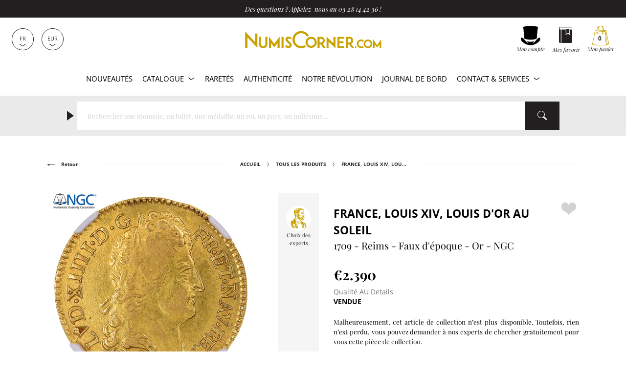

--- FILE ---
content_type: text/html; charset=utf-8
request_url: https://www.numiscorner.com/fr/products/342425-coin-france-louis-xiv-louis-dor-au-soleil-1609-reims-ngc-au-details
body_size: 51748
content:
<!doctype html>
<html class="no-js" lang="fr">
  <head>
    <meta charset="utf-8">
    <meta http-equiv="X-UA-Compatible" content="IE=edge">
    <meta name="referrer" content="strict-origin-when-cross-origin" />
    <meta name="viewport" content="width=device-width,initial-scale=1">    
    <meta name="theme-color" content="#231f20">
    <link rel="canonical" href="https://www.numiscorner.com/fr/products/342425-coin-france-louis-xiv-louis-dor-au-soleil-1609-reims-ngc-au-details">
    <link rel="preconnect" href="https://cdn.shopify.com" crossorigin>    
    <meta name="google-site-verification" content="o0M3oOzbZaIjYZMTmBwUj0fhrZ0BMUzxi3hQOqsm_Hw" /><link rel="icon" type="image/png" href="//www.numiscorner.com/cdn/shop/files/favicon_32x32.png?v=1649234288"><link rel="preconnect" href="https://fonts.shopifycdn.com" crossorigin>
      <meta name="robots" content="index, follow">
    

    <meta name="robots" content="max-image-preview:large">


    <title>France Louis XIV louis d&#39;or au soleil 1709 Reims Faux d&#39;époque Or NGC
 &ndash; Numiscorner.com</title>
    


<meta name="description" content="Louis XIV. France. Tête du Roi Louis XIV à droite, avec une grande perruque laurée. Croix formée de huit L adossées, chaque bras étant couronné, avec soleil en cœur, cantonnée de quatre lis. Gradé NGC AU Details, OBV DAMAGE. Faux d&#039;époque avec une étoile au droit et une rosette au revers comme différents, qui sont sans rapport avec Reims. Buste fruste (cf. BSFN Journées numismatiques Reims, 1992). Le revers n&#039;est pas aussi délicatement gravé que les coins officiels. La tranche est cannelée (et non pas cordonnée), sur un flan large et de bon poids. Sans doute de titre faible mais la couleur est jaune. Intéressant document qui est passé pour authentique chez NGC. LVD·XIIII·D·G - FR·ET·NAV·REX ·CHRS· ·REGN· ·VINC· ·IMP· 8.01 gr. Demandez gratuitement une recherche pour cet article de collection.. Qualité AU Details.">


    
    <script src="//www.numiscorner.com/cdn/shop/t/25/assets/cookies.js?v=118381700590210049001750864539"></script>
    
    
    

    
    <meta name="facebook-domain-verification" content="z2dte02vt9lcdbcur07kbqxfe2h8be">
<meta name="google-site-verification" content="Q3NljLhktAPN-YR4pFZOyapJcZkgqfg5YQmLnv7pikE">
    <meta name="p:domain_verify" content="38f333658b5cb28fb13417f00fbdf589"/>

<meta property="og:site_name" content="Numiscorner.com">
<meta property="og:url" content="https://www.numiscorner.com/fr/products/342425-coin-france-louis-xiv-louis-dor-au-soleil-1609-reims-ngc-au-details">
<meta property="og:title" content="France, Louis XIV, louis d&#39;or au soleil, 1709, Reims, Faux d&#39;époque, Or, NGC">
<meta property="og:type" content="product">



<meta property="og:description" content="Tête du Roi Louis XIV à droite, avec une grande perruque laurée., Croix formée de huit L adossées, chaque bras étant couronné, avec soleil en cœur, ca..."><meta property="og:image" content="http://www.numiscorner.com/cdn/shop/files/342425A.jpg?v=1746453501">
    <meta property="og:image:secure_url" content="https://www.numiscorner.com/cdn/shop/files/342425A.jpg?v=1746453501">
    <meta property="og:image:width" content="2000">
    <meta property="og:image:height" content="2000"><meta property="og:price:amount" content="2.390,00">
  <meta property="og:price:currency" content="EUR"><meta name="twitter:site" content="@cdesmonnaies"><meta name="twitter:card" content="summary_large_image">
<meta name="twitter:title" content="France, Louis XIV, louis d&#39;or au soleil, 1709, Reims, Faux d&#39;époque, Or, NGC">
<meta name="twitter:description" content="Tête du Roi Louis XIV à droite, avec une grande perruque laurée., Croix formée de huit L adossées, chaque bras étant couronné, avec soleil en cœur, ca...">

    
  <script type="application/ld+json">
  {
    "@context": "http://schema.org",
    "@type": "Product",
    "offers": [{
          "@type": "Offer",
          "name": "France, Louis XIV, louis d'or au soleil, 1709, Reims, Faux d'époque, Or, NGC",
          "availability":"https://schema.org/OutOfStock",
          "price": "2390.00",
          "priceCurrency": "EUR",
          "priceValidUntil": "2026-02-06","sku": "342425","url": "/fr/products/342425-coin-france-louis-xiv-louis-dor-au-soleil-1609-reims-ngc-au-details"
        }],
    "brand": {
        "@type": "Brand",
        "name": "Numiscorner.com"
    },
    "name": "France - Louis XIV - louis d'or au soleil - 1709 - Reims - Faux d'époque - Or - NGC",
    "description": "Tête du Roi Louis XIV à droite, avec une grande perruque laurée.Croix formée de huit L adossées, chaque bras étant couronné, avec soleil en cœur, cantonnée de quatre lis.Gradé NGC AU Details, OBV DAMAGE. Faux d\u0026#039;époque avec une étoile au droit et une rosette au revers comme différents, qui sont sans rapport avec Reims. Buste fruste (cf. BSFN Journées numismatiques Reims, 1992). Le revers n\u0026#039;est pas aussi délicatement gravé que les coins officiels. La tranche est cannelée (et non pas cordonnée), sur un flan large et de bon poids. Sans doute de titre faible mais la couleur est jaune. Intéressant document qui est passé pour authentique chez NGC.LVD·XIIII·D·G - FR·ET·NAV·REX·CHRS· ·REGN· ·VINC· ·IMP·8.01 gr",
    "category": "Monnaies",
    "url": "/fr/products/342425-coin-france-louis-xiv-louis-dor-au-soleil-1609-reims-ngc-au-details/fr/products/342425-coin-france-louis-xiv-louis-dor-au-soleil-1609-reims-ngc-au-details",
    "sku": "342425",
    "image": {
      "@type": "ImageObject",
      "url": "https://www.numiscorner.com/cdn/shop/files/342425A_1024x.jpg?v=1746453501",
      "image": "https://www.numiscorner.com/cdn/shop/files/342425A_1024x.jpg?v=1746453501",
      "name": "France, Louis XIV, louis d'or au soleil, 1709, Reims, Faux d'époque, Or, NGC",
      "width": "1024",
      "height": "1024"
    }
  }
  </script>



  <script type="application/ld+json">
  {
    "@context": "http://schema.org",
    "@type": "BreadcrumbList",
  "itemListElement": [{
      "@type": "ListItem",
      "position": 1,
      "name": "Accueil",
      "item": "https://www.numiscorner.com"
    }
       
      
      
                    
        ,{
          "@type": "ListItem",
          "position": 2,
          "name": "France, Louis XIV, louis d'or au soleil, 1709, Reims, Faux d'époque, Or, NGC",
          "item": "https://www.numiscorner.com/fr/products/342425-coin-france-louis-xiv-louis-dor-au-soleil-1609-reims-ngc-au-details"
        }]
  }
  </script>




    <link rel="stylesheet" href="//www.numiscorner.com/cdn/shop/t/25/assets/style.min.css?v=50716541386743799261751046139">
    <link rel="stylesheet" href="//www.numiscorner.com/cdn/shop/t/25/assets/theme_addons.css?v=96520550460052778811764016872">

    <script>
      document.documentElement.className = document.documentElement.className.replace('no-js', 'js');
    </script>

    <script src="//www.numiscorner.com/cdn/shop/t/25/assets/ls.unveilhooks.min.js?v=34116656971632656931750864539" defer></script>
    <script src="//www.numiscorner.com/cdn/shop/t/25/assets/lazysizes.min.js?v=52017726365333097691750864539" defer></script>
    
    <script src="//www.numiscorner.com/cdn/shop/t/25/assets/jquery-3.6.0.min.js?v=8324501383853434791750864539"  defer></script> 
     
      <script src="//www.numiscorner.com/cdn/shop/t/25/assets/owl.carousel.min.js?v=97891440811553454251750864539" defer></script>  
    
    <script defer src="https://cdn.shopify.com/s/javascripts/currencies.js"></script>
    
      <script src="//www.numiscorner.com/cdn/shop/t/25/assets/jquery.zoom.min.js?v=127655014540499679121750864539" defer></script>
        

    <script src="//www.numiscorner.com/cdn/shop/t/25/assets/bundle.min.js?v=138917887410677285711764015758" defer="defer"></script>
    <script src="//www.numiscorner.com/cdn/shop/t/25/assets/theme_addons.js?v=175269953000492255031759172067" defer></script>   

    
    


    
    

    

    <!-- Google Tag Manager -->
  
    <script>(function(w,d,s,l,i){w[l]=w[l]||[];w[l].push({'gtm.start':
    new Date().getTime(),event:'gtm.js'});var f=d.getElementsByTagName(s)[0],
    j=d.createElement(s),dl=l!='dataLayer'?'&l='+l:'';j.async=true;j.src=
    'https://www.googletagmanager.com/gtm.js?id='+i+dl;f.parentNode.insertBefore(j,f);
    })(window,document,'script','dataLayer','GTM-PRNP4SM8');</script>
    
    <!-- End Google Tag Manager -->    

    
      
        <script>window.performance && window.performance.mark && window.performance.mark('shopify.content_for_header.start');</script><meta name="google-site-verification" content="2wLXoJaYu3wq5ct1Pp7eft0qflZ65ichxk5cOd4UFeQ">
<meta name="facebook-domain-verification" content="4xb8f96oblygr7h42jmdbhn0bi371t">
<meta id="shopify-digital-wallet" name="shopify-digital-wallet" content="/63716557029/digital_wallets/dialog">
<meta name="shopify-checkout-api-token" content="01922fc04405749975a764c967c1c1b4">
<meta id="in-context-paypal-metadata" data-shop-id="63716557029" data-venmo-supported="false" data-environment="production" data-locale="fr_FR" data-paypal-v4="true" data-currency="EUR">
<link rel="alternate" hreflang="x-default" href="https://www.numiscorner.com/products/342425-coin-france-louis-xiv-louis-dor-au-soleil-1609-reims-ngc-au-details">
<link rel="alternate" hreflang="en-FR" href="https://www.numiscorner.com/products/342425-coin-france-louis-xiv-louis-dor-au-soleil-1609-reims-ngc-au-details">
<link rel="alternate" hreflang="nl-FR" href="https://www.numiscorner.com/nl/products/342425-coin-france-louis-xiv-louis-dor-au-soleil-1609-reims-ngc-au-details">
<link rel="alternate" hreflang="pt-FR" href="https://www.numiscorner.com/pt/products/342425-coin-france-louis-xiv-louis-dor-au-soleil-1609-reims-ngc-au-details">
<link rel="alternate" hreflang="pl-FR" href="https://www.numiscorner.com/pl/products/342425-coin-france-louis-xiv-louis-dor-au-soleil-1609-reims-ngc-au-details">
<link rel="alternate" hreflang="it-FR" href="https://www.numiscorner.com/it/products/342425-coin-france-louis-xiv-louis-dor-au-soleil-1609-reims-ngc-au-details">
<link rel="alternate" hreflang="es-FR" href="https://www.numiscorner.com/es/products/342425-coin-france-louis-xiv-louis-dor-au-soleil-1609-reims-ngc-au-details">
<link rel="alternate" hreflang="de-FR" href="https://www.numiscorner.com/de/products/342425-coin-france-louis-xiv-louis-dor-au-soleil-1609-reims-ngc-au-details">
<link rel="alternate" hreflang="fr-FR" href="https://www.numiscorner.com/fr/products/342425-coin-france-louis-xiv-louis-dor-au-soleil-1609-reims-ngc-au-details">
<link rel="alternate" type="application/json+oembed" href="https://www.numiscorner.com/fr/products/342425-coin-france-louis-xiv-louis-dor-au-soleil-1609-reims-ngc-au-details.oembed">
<script async="async" src="/checkouts/internal/preloads.js?locale=fr-FR"></script>
<script id="shopify-features" type="application/json">{"accessToken":"01922fc04405749975a764c967c1c1b4","betas":["rich-media-storefront-analytics"],"domain":"www.numiscorner.com","predictiveSearch":true,"shopId":63716557029,"locale":"fr"}</script>
<script>var Shopify = Shopify || {};
Shopify.shop = "numiscorner-international.myshopify.com";
Shopify.locale = "fr";
Shopify.currency = {"active":"EUR","rate":"1.0"};
Shopify.country = "FR";
Shopify.theme = {"name":"PROD - NumisCorner - Louis XV - Prestige","id":181924233548,"schema_name":"NumisCorner Louis XV","schema_version":"4.7.2.4","theme_store_id":null,"role":"main"};
Shopify.theme.handle = "null";
Shopify.theme.style = {"id":null,"handle":null};
Shopify.cdnHost = "www.numiscorner.com/cdn";
Shopify.routes = Shopify.routes || {};
Shopify.routes.root = "/fr/";</script>
<script type="module">!function(o){(o.Shopify=o.Shopify||{}).modules=!0}(window);</script>
<script>!function(o){function n(){var o=[];function n(){o.push(Array.prototype.slice.apply(arguments))}return n.q=o,n}var t=o.Shopify=o.Shopify||{};t.loadFeatures=n(),t.autoloadFeatures=n()}(window);</script>
<script id="shop-js-analytics" type="application/json">{"pageType":"product"}</script>
<script defer="defer" async type="module" src="//www.numiscorner.com/cdn/shopifycloud/shop-js/modules/v2/client.init-shop-cart-sync_BcDpqI9l.fr.esm.js"></script>
<script defer="defer" async type="module" src="//www.numiscorner.com/cdn/shopifycloud/shop-js/modules/v2/chunk.common_a1Rf5Dlz.esm.js"></script>
<script defer="defer" async type="module" src="//www.numiscorner.com/cdn/shopifycloud/shop-js/modules/v2/chunk.modal_Djra7sW9.esm.js"></script>
<script type="module">
  await import("//www.numiscorner.com/cdn/shopifycloud/shop-js/modules/v2/client.init-shop-cart-sync_BcDpqI9l.fr.esm.js");
await import("//www.numiscorner.com/cdn/shopifycloud/shop-js/modules/v2/chunk.common_a1Rf5Dlz.esm.js");
await import("//www.numiscorner.com/cdn/shopifycloud/shop-js/modules/v2/chunk.modal_Djra7sW9.esm.js");

  window.Shopify.SignInWithShop?.initShopCartSync?.({"fedCMEnabled":true,"windoidEnabled":true});

</script>
<script>(function() {
  var isLoaded = false;
  function asyncLoad() {
    if (isLoaded) return;
    isLoaded = true;
    var urls = ["https:\/\/chimpstatic.com\/mcjs-connected\/js\/users\/3a7feb812fdda53d42beb6dee\/c71f595a2614af7213f470744.js?shop=numiscorner-international.myshopify.com","https:\/\/static.affiliatly.com\/shopify\/v3\/shopify.js?affiliatly_code=AF-1059891\u0026s=2\u0026shop=numiscorner-international.myshopify.com","https:\/\/assets.smartwishlist.webmarked.net\/static\/v6\/smartwishlist.js?shop=numiscorner-international.myshopify.com","https:\/\/tools.luckyorange.com\/core\/lo.js?site-id=57b02b0f\u0026shop=numiscorner-international.myshopify.com","https:\/\/enkomion.com\/instantHotjarInstall.js?shop=numiscorner-international.myshopify.com","https:\/\/tseish-app.connect.trustedshops.com\/esc.js?apiBaseUrl=aHR0cHM6Ly90c2Vpc2gtYXBwLmNvbm5lY3QudHJ1c3RlZHNob3BzLmNvbQ==\u0026instanceId=bnVtaXNjb3JuZXItaW50ZXJuYXRpb25hbC5teXNob3BpZnkuY29t\u0026shop=numiscorner-international.myshopify.com"];
    for (var i = 0; i < urls.length; i++) {
      var s = document.createElement('script');
      s.type = 'text/javascript';
      s.async = true;
      s.src = urls[i];
      var x = document.getElementsByTagName('script')[0];
      x.parentNode.insertBefore(s, x);
    }
  };
  if(window.attachEvent) {
    window.attachEvent('onload', asyncLoad);
  } else {
    window.addEventListener('load', asyncLoad, false);
  }
})();</script>
<script id="__st">var __st={"a":63716557029,"offset":3600,"reqid":"b7cd6eec-5fc2-448a-a43c-e312a8b166fc-1769507671","pageurl":"www.numiscorner.com\/fr\/products\/342425-coin-france-louis-xiv-louis-dor-au-soleil-1609-reims-ngc-au-details","u":"31f8918553ed","p":"product","rtyp":"product","rid":8605707829580};</script>
<script>window.ShopifyPaypalV4VisibilityTracking = true;</script>
<script id="captcha-bootstrap">!function(){'use strict';const t='contact',e='account',n='new_comment',o=[[t,t],['blogs',n],['comments',n],[t,'customer']],c=[[e,'customer_login'],[e,'guest_login'],[e,'recover_customer_password'],[e,'create_customer']],r=t=>t.map((([t,e])=>`form[action*='/${t}']:not([data-nocaptcha='true']) input[name='form_type'][value='${e}']`)).join(','),a=t=>()=>t?[...document.querySelectorAll(t)].map((t=>t.form)):[];function s(){const t=[...o],e=r(t);return a(e)}const i='password',u='form_key',d=['recaptcha-v3-token','g-recaptcha-response','h-captcha-response',i],f=()=>{try{return window.sessionStorage}catch{return}},m='__shopify_v',_=t=>t.elements[u];function p(t,e,n=!1){try{const o=window.sessionStorage,c=JSON.parse(o.getItem(e)),{data:r}=function(t){const{data:e,action:n}=t;return t[m]||n?{data:e,action:n}:{data:t,action:n}}(c);for(const[e,n]of Object.entries(r))t.elements[e]&&(t.elements[e].value=n);n&&o.removeItem(e)}catch(o){console.error('form repopulation failed',{error:o})}}const l='form_type',E='cptcha';function T(t){t.dataset[E]=!0}const w=window,h=w.document,L='Shopify',v='ce_forms',y='captcha';let A=!1;((t,e)=>{const n=(g='f06e6c50-85a8-45c8-87d0-21a2b65856fe',I='https://cdn.shopify.com/shopifycloud/storefront-forms-hcaptcha/ce_storefront_forms_captcha_hcaptcha.v1.5.2.iife.js',D={infoText:'Protégé par hCaptcha',privacyText:'Confidentialité',termsText:'Conditions'},(t,e,n)=>{const o=w[L][v],c=o.bindForm;if(c)return c(t,g,e,D).then(n);var r;o.q.push([[t,g,e,D],n]),r=I,A||(h.body.append(Object.assign(h.createElement('script'),{id:'captcha-provider',async:!0,src:r})),A=!0)});var g,I,D;w[L]=w[L]||{},w[L][v]=w[L][v]||{},w[L][v].q=[],w[L][y]=w[L][y]||{},w[L][y].protect=function(t,e){n(t,void 0,e),T(t)},Object.freeze(w[L][y]),function(t,e,n,w,h,L){const[v,y,A,g]=function(t,e,n){const i=e?o:[],u=t?c:[],d=[...i,...u],f=r(d),m=r(i),_=r(d.filter((([t,e])=>n.includes(e))));return[a(f),a(m),a(_),s()]}(w,h,L),I=t=>{const e=t.target;return e instanceof HTMLFormElement?e:e&&e.form},D=t=>v().includes(t);t.addEventListener('submit',(t=>{const e=I(t);if(!e)return;const n=D(e)&&!e.dataset.hcaptchaBound&&!e.dataset.recaptchaBound,o=_(e),c=g().includes(e)&&(!o||!o.value);(n||c)&&t.preventDefault(),c&&!n&&(function(t){try{if(!f())return;!function(t){const e=f();if(!e)return;const n=_(t);if(!n)return;const o=n.value;o&&e.removeItem(o)}(t);const e=Array.from(Array(32),(()=>Math.random().toString(36)[2])).join('');!function(t,e){_(t)||t.append(Object.assign(document.createElement('input'),{type:'hidden',name:u})),t.elements[u].value=e}(t,e),function(t,e){const n=f();if(!n)return;const o=[...t.querySelectorAll(`input[type='${i}']`)].map((({name:t})=>t)),c=[...d,...o],r={};for(const[a,s]of new FormData(t).entries())c.includes(a)||(r[a]=s);n.setItem(e,JSON.stringify({[m]:1,action:t.action,data:r}))}(t,e)}catch(e){console.error('failed to persist form',e)}}(e),e.submit())}));const S=(t,e)=>{t&&!t.dataset[E]&&(n(t,e.some((e=>e===t))),T(t))};for(const o of['focusin','change'])t.addEventListener(o,(t=>{const e=I(t);D(e)&&S(e,y())}));const B=e.get('form_key'),M=e.get(l),P=B&&M;t.addEventListener('DOMContentLoaded',(()=>{const t=y();if(P)for(const e of t)e.elements[l].value===M&&p(e,B);[...new Set([...A(),...v().filter((t=>'true'===t.dataset.shopifyCaptcha))])].forEach((e=>S(e,t)))}))}(h,new URLSearchParams(w.location.search),n,t,e,['guest_login'])})(!0,!0)}();</script>
<script integrity="sha256-4kQ18oKyAcykRKYeNunJcIwy7WH5gtpwJnB7kiuLZ1E=" data-source-attribution="shopify.loadfeatures" defer="defer" src="//www.numiscorner.com/cdn/shopifycloud/storefront/assets/storefront/load_feature-a0a9edcb.js" crossorigin="anonymous"></script>
<script data-source-attribution="shopify.dynamic_checkout.dynamic.init">var Shopify=Shopify||{};Shopify.PaymentButton=Shopify.PaymentButton||{isStorefrontPortableWallets:!0,init:function(){window.Shopify.PaymentButton.init=function(){};var t=document.createElement("script");t.src="https://www.numiscorner.com/cdn/shopifycloud/portable-wallets/latest/portable-wallets.fr.js",t.type="module",document.head.appendChild(t)}};
</script>
<script data-source-attribution="shopify.dynamic_checkout.buyer_consent">
  function portableWalletsHideBuyerConsent(e){var t=document.getElementById("shopify-buyer-consent"),n=document.getElementById("shopify-subscription-policy-button");t&&n&&(t.classList.add("hidden"),t.setAttribute("aria-hidden","true"),n.removeEventListener("click",e))}function portableWalletsShowBuyerConsent(e){var t=document.getElementById("shopify-buyer-consent"),n=document.getElementById("shopify-subscription-policy-button");t&&n&&(t.classList.remove("hidden"),t.removeAttribute("aria-hidden"),n.addEventListener("click",e))}window.Shopify?.PaymentButton&&(window.Shopify.PaymentButton.hideBuyerConsent=portableWalletsHideBuyerConsent,window.Shopify.PaymentButton.showBuyerConsent=portableWalletsShowBuyerConsent);
</script>
<script data-source-attribution="shopify.dynamic_checkout.cart.bootstrap">document.addEventListener("DOMContentLoaded",(function(){function t(){return document.querySelector("shopify-accelerated-checkout-cart, shopify-accelerated-checkout")}if(t())Shopify.PaymentButton.init();else{new MutationObserver((function(e,n){t()&&(Shopify.PaymentButton.init(),n.disconnect())})).observe(document.body,{childList:!0,subtree:!0})}}));
</script>
<script id='scb4127' type='text/javascript' async='' src='https://www.numiscorner.com/cdn/shopifycloud/privacy-banner/storefront-banner.js'></script><link id="shopify-accelerated-checkout-styles" rel="stylesheet" media="screen" href="https://www.numiscorner.com/cdn/shopifycloud/portable-wallets/latest/accelerated-checkout-backwards-compat.css" crossorigin="anonymous">
<style id="shopify-accelerated-checkout-cart">
        #shopify-buyer-consent {
  margin-top: 1em;
  display: inline-block;
  width: 100%;
}

#shopify-buyer-consent.hidden {
  display: none;
}

#shopify-subscription-policy-button {
  background: none;
  border: none;
  padding: 0;
  text-decoration: underline;
  font-size: inherit;
  cursor: pointer;
}

#shopify-subscription-policy-button::before {
  box-shadow: none;
}

      </style>

<script>window.performance && window.performance.mark && window.performance.mark('shopify.content_for_header.end');</script>
      

    <link rel="alternate" hreflang="en" href="https://www.numiscorner.com/products/342425-coin-france-louis-xiv-louis-dor-au-soleil-1609-reims-ngc-au-details"><link rel="alternate" hreflang="nl" href="https://www.numiscorner.com/nl/products/342425-coin-france-louis-xiv-louis-dor-au-soleil-1609-reims-ngc-au-details"><link rel="alternate" hreflang="pt" href="https://www.numiscorner.com/pt/products/342425-coin-france-louis-xiv-louis-dor-au-soleil-1609-reims-ngc-au-details"><link rel="alternate" hreflang="pl" href="https://www.numiscorner.com/pl/products/342425-coin-france-louis-xiv-louis-dor-au-soleil-1609-reims-ngc-au-details"><link rel="alternate" hreflang="it" href="https://www.numiscorner.com/it/products/342425-coin-france-louis-xiv-louis-dor-au-soleil-1609-reims-ngc-au-details"><link rel="alternate" hreflang="es" href="https://www.numiscorner.com/es/products/342425-coin-france-louis-xiv-louis-dor-au-soleil-1609-reims-ngc-au-details"><link rel="alternate" hreflang="de" href="https://www.numiscorner.com/de/products/342425-coin-france-louis-xiv-louis-dor-au-soleil-1609-reims-ngc-au-details"><link rel="alternate" hreflang="fr" href="https://www.numiscorner.com/fr/products/342425-coin-france-louis-xiv-louis-dor-au-soleil-1609-reims-ngc-au-details">


  
<link href="https://monorail-edge.shopifysvc.com" rel="dns-prefetch">
<script>(function(){if ("sendBeacon" in navigator && "performance" in window) {try {var session_token_from_headers = performance.getEntriesByType('navigation')[0].serverTiming.find(x => x.name == '_s').description;} catch {var session_token_from_headers = undefined;}var session_cookie_matches = document.cookie.match(/_shopify_s=([^;]*)/);var session_token_from_cookie = session_cookie_matches && session_cookie_matches.length === 2 ? session_cookie_matches[1] : "";var session_token = session_token_from_headers || session_token_from_cookie || "";function handle_abandonment_event(e) {var entries = performance.getEntries().filter(function(entry) {return /monorail-edge.shopifysvc.com/.test(entry.name);});if (!window.abandonment_tracked && entries.length === 0) {window.abandonment_tracked = true;var currentMs = Date.now();var navigation_start = performance.timing.navigationStart;var payload = {shop_id: 63716557029,url: window.location.href,navigation_start,duration: currentMs - navigation_start,session_token,page_type: "product"};window.navigator.sendBeacon("https://monorail-edge.shopifysvc.com/v1/produce", JSON.stringify({schema_id: "online_store_buyer_site_abandonment/1.1",payload: payload,metadata: {event_created_at_ms: currentMs,event_sent_at_ms: currentMs}}));}}window.addEventListener('pagehide', handle_abandonment_event);}}());</script>
<script id="web-pixels-manager-setup">(function e(e,d,r,n,o){if(void 0===o&&(o={}),!Boolean(null===(a=null===(i=window.Shopify)||void 0===i?void 0:i.analytics)||void 0===a?void 0:a.replayQueue)){var i,a;window.Shopify=window.Shopify||{};var t=window.Shopify;t.analytics=t.analytics||{};var s=t.analytics;s.replayQueue=[],s.publish=function(e,d,r){return s.replayQueue.push([e,d,r]),!0};try{self.performance.mark("wpm:start")}catch(e){}var l=function(){var e={modern:/Edge?\/(1{2}[4-9]|1[2-9]\d|[2-9]\d{2}|\d{4,})\.\d+(\.\d+|)|Firefox\/(1{2}[4-9]|1[2-9]\d|[2-9]\d{2}|\d{4,})\.\d+(\.\d+|)|Chrom(ium|e)\/(9{2}|\d{3,})\.\d+(\.\d+|)|(Maci|X1{2}).+ Version\/(15\.\d+|(1[6-9]|[2-9]\d|\d{3,})\.\d+)([,.]\d+|)( \(\w+\)|)( Mobile\/\w+|) Safari\/|Chrome.+OPR\/(9{2}|\d{3,})\.\d+\.\d+|(CPU[ +]OS|iPhone[ +]OS|CPU[ +]iPhone|CPU IPhone OS|CPU iPad OS)[ +]+(15[._]\d+|(1[6-9]|[2-9]\d|\d{3,})[._]\d+)([._]\d+|)|Android:?[ /-](13[3-9]|1[4-9]\d|[2-9]\d{2}|\d{4,})(\.\d+|)(\.\d+|)|Android.+Firefox\/(13[5-9]|1[4-9]\d|[2-9]\d{2}|\d{4,})\.\d+(\.\d+|)|Android.+Chrom(ium|e)\/(13[3-9]|1[4-9]\d|[2-9]\d{2}|\d{4,})\.\d+(\.\d+|)|SamsungBrowser\/([2-9]\d|\d{3,})\.\d+/,legacy:/Edge?\/(1[6-9]|[2-9]\d|\d{3,})\.\d+(\.\d+|)|Firefox\/(5[4-9]|[6-9]\d|\d{3,})\.\d+(\.\d+|)|Chrom(ium|e)\/(5[1-9]|[6-9]\d|\d{3,})\.\d+(\.\d+|)([\d.]+$|.*Safari\/(?![\d.]+ Edge\/[\d.]+$))|(Maci|X1{2}).+ Version\/(10\.\d+|(1[1-9]|[2-9]\d|\d{3,})\.\d+)([,.]\d+|)( \(\w+\)|)( Mobile\/\w+|) Safari\/|Chrome.+OPR\/(3[89]|[4-9]\d|\d{3,})\.\d+\.\d+|(CPU[ +]OS|iPhone[ +]OS|CPU[ +]iPhone|CPU IPhone OS|CPU iPad OS)[ +]+(10[._]\d+|(1[1-9]|[2-9]\d|\d{3,})[._]\d+)([._]\d+|)|Android:?[ /-](13[3-9]|1[4-9]\d|[2-9]\d{2}|\d{4,})(\.\d+|)(\.\d+|)|Mobile Safari.+OPR\/([89]\d|\d{3,})\.\d+\.\d+|Android.+Firefox\/(13[5-9]|1[4-9]\d|[2-9]\d{2}|\d{4,})\.\d+(\.\d+|)|Android.+Chrom(ium|e)\/(13[3-9]|1[4-9]\d|[2-9]\d{2}|\d{4,})\.\d+(\.\d+|)|Android.+(UC? ?Browser|UCWEB|U3)[ /]?(15\.([5-9]|\d{2,})|(1[6-9]|[2-9]\d|\d{3,})\.\d+)\.\d+|SamsungBrowser\/(5\.\d+|([6-9]|\d{2,})\.\d+)|Android.+MQ{2}Browser\/(14(\.(9|\d{2,})|)|(1[5-9]|[2-9]\d|\d{3,})(\.\d+|))(\.\d+|)|K[Aa][Ii]OS\/(3\.\d+|([4-9]|\d{2,})\.\d+)(\.\d+|)/},d=e.modern,r=e.legacy,n=navigator.userAgent;return n.match(d)?"modern":n.match(r)?"legacy":"unknown"}(),u="modern"===l?"modern":"legacy",c=(null!=n?n:{modern:"",legacy:""})[u],f=function(e){return[e.baseUrl,"/wpm","/b",e.hashVersion,"modern"===e.buildTarget?"m":"l",".js"].join("")}({baseUrl:d,hashVersion:r,buildTarget:u}),m=function(e){var d=e.version,r=e.bundleTarget,n=e.surface,o=e.pageUrl,i=e.monorailEndpoint;return{emit:function(e){var a=e.status,t=e.errorMsg,s=(new Date).getTime(),l=JSON.stringify({metadata:{event_sent_at_ms:s},events:[{schema_id:"web_pixels_manager_load/3.1",payload:{version:d,bundle_target:r,page_url:o,status:a,surface:n,error_msg:t},metadata:{event_created_at_ms:s}}]});if(!i)return console&&console.warn&&console.warn("[Web Pixels Manager] No Monorail endpoint provided, skipping logging."),!1;try{return self.navigator.sendBeacon.bind(self.navigator)(i,l)}catch(e){}var u=new XMLHttpRequest;try{return u.open("POST",i,!0),u.setRequestHeader("Content-Type","text/plain"),u.send(l),!0}catch(e){return console&&console.warn&&console.warn("[Web Pixels Manager] Got an unhandled error while logging to Monorail."),!1}}}}({version:r,bundleTarget:l,surface:e.surface,pageUrl:self.location.href,monorailEndpoint:e.monorailEndpoint});try{o.browserTarget=l,function(e){var d=e.src,r=e.async,n=void 0===r||r,o=e.onload,i=e.onerror,a=e.sri,t=e.scriptDataAttributes,s=void 0===t?{}:t,l=document.createElement("script"),u=document.querySelector("head"),c=document.querySelector("body");if(l.async=n,l.src=d,a&&(l.integrity=a,l.crossOrigin="anonymous"),s)for(var f in s)if(Object.prototype.hasOwnProperty.call(s,f))try{l.dataset[f]=s[f]}catch(e){}if(o&&l.addEventListener("load",o),i&&l.addEventListener("error",i),u)u.appendChild(l);else{if(!c)throw new Error("Did not find a head or body element to append the script");c.appendChild(l)}}({src:f,async:!0,onload:function(){if(!function(){var e,d;return Boolean(null===(d=null===(e=window.Shopify)||void 0===e?void 0:e.analytics)||void 0===d?void 0:d.initialized)}()){var d=window.webPixelsManager.init(e)||void 0;if(d){var r=window.Shopify.analytics;r.replayQueue.forEach((function(e){var r=e[0],n=e[1],o=e[2];d.publishCustomEvent(r,n,o)})),r.replayQueue=[],r.publish=d.publishCustomEvent,r.visitor=d.visitor,r.initialized=!0}}},onerror:function(){return m.emit({status:"failed",errorMsg:"".concat(f," has failed to load")})},sri:function(e){var d=/^sha384-[A-Za-z0-9+/=]+$/;return"string"==typeof e&&d.test(e)}(c)?c:"",scriptDataAttributes:o}),m.emit({status:"loading"})}catch(e){m.emit({status:"failed",errorMsg:(null==e?void 0:e.message)||"Unknown error"})}}})({shopId: 63716557029,storefrontBaseUrl: "https://www.numiscorner.com",extensionsBaseUrl: "https://extensions.shopifycdn.com/cdn/shopifycloud/web-pixels-manager",monorailEndpoint: "https://monorail-edge.shopifysvc.com/unstable/produce_batch",surface: "storefront-renderer",enabledBetaFlags: ["2dca8a86"],webPixelsConfigList: [{"id":"2762735948","configuration":"{\"ti\":\"211065005\",\"endpoint\":\"https:\/\/bat.bing.com\/action\/0\"}","eventPayloadVersion":"v1","runtimeContext":"STRICT","scriptVersion":"5ee93563fe31b11d2d65e2f09a5229dc","type":"APP","apiClientId":2997493,"privacyPurposes":["ANALYTICS","MARKETING","SALE_OF_DATA"],"dataSharingAdjustments":{"protectedCustomerApprovalScopes":["read_customer_personal_data"]}},{"id":"2762080588","configuration":"{\"projectId\":\"omin4z64xa\"}","eventPayloadVersion":"v1","runtimeContext":"STRICT","scriptVersion":"cf1781658ed156031118fc4bbc2ed159","type":"APP","apiClientId":240074326017,"privacyPurposes":[],"capabilities":["advanced_dom_events"],"dataSharingAdjustments":{"protectedCustomerApprovalScopes":["read_customer_personal_data"]}},{"id":"2135753036","configuration":"{\"siteId\":\"57b02b0f\",\"environment\":\"production\",\"isPlusUser\":\"true\"}","eventPayloadVersion":"v1","runtimeContext":"STRICT","scriptVersion":"d38a2000dcd0eb072d7eed6a88122b6b","type":"APP","apiClientId":187969,"privacyPurposes":["ANALYTICS","MARKETING"],"capabilities":["advanced_dom_events"],"dataSharingAdjustments":{"protectedCustomerApprovalScopes":[]}},{"id":"1878982988","configuration":"{\"pixel_id\":\"690349958471917\",\"pixel_type\":\"facebook_pixel\"}","eventPayloadVersion":"v1","runtimeContext":"OPEN","scriptVersion":"ca16bc87fe92b6042fbaa3acc2fbdaa6","type":"APP","apiClientId":2329312,"privacyPurposes":["ANALYTICS","MARKETING","SALE_OF_DATA"],"dataSharingAdjustments":{"protectedCustomerApprovalScopes":["read_customer_address","read_customer_email","read_customer_name","read_customer_personal_data","read_customer_phone"]}},{"id":"1025114444","configuration":"{\"config\":\"{\\\"pixel_id\\\":\\\"G-3Q5QCQ6KSL\\\",\\\"google_tag_ids\\\":[\\\"G-3Q5QCQ6KSL\\\",\\\"GT-NML5KNRC\\\"],\\\"target_country\\\":\\\"FR\\\",\\\"gtag_events\\\":[{\\\"type\\\":\\\"search\\\",\\\"action_label\\\":\\\"G-3Q5QCQ6KSL\\\"},{\\\"type\\\":\\\"begin_checkout\\\",\\\"action_label\\\":\\\"G-3Q5QCQ6KSL\\\"},{\\\"type\\\":\\\"view_item\\\",\\\"action_label\\\":[\\\"G-3Q5QCQ6KSL\\\",\\\"MC-9CFKMFE0NZ\\\"]},{\\\"type\\\":\\\"purchase\\\",\\\"action_label\\\":[\\\"G-3Q5QCQ6KSL\\\",\\\"MC-9CFKMFE0NZ\\\"]},{\\\"type\\\":\\\"page_view\\\",\\\"action_label\\\":[\\\"G-3Q5QCQ6KSL\\\",\\\"MC-9CFKMFE0NZ\\\"]},{\\\"type\\\":\\\"add_payment_info\\\",\\\"action_label\\\":\\\"G-3Q5QCQ6KSL\\\"},{\\\"type\\\":\\\"add_to_cart\\\",\\\"action_label\\\":\\\"G-3Q5QCQ6KSL\\\"}],\\\"enable_monitoring_mode\\\":false}\"}","eventPayloadVersion":"v1","runtimeContext":"OPEN","scriptVersion":"b2a88bafab3e21179ed38636efcd8a93","type":"APP","apiClientId":1780363,"privacyPurposes":[],"dataSharingAdjustments":{"protectedCustomerApprovalScopes":["read_customer_address","read_customer_email","read_customer_name","read_customer_personal_data","read_customer_phone"]}},{"id":"569213260","configuration":"{\"accountID\":\"AF-1059891\", \"server\": \"S2\"}","eventPayloadVersion":"v1","runtimeContext":"STRICT","scriptVersion":"7a2c71e345b769300212968dc75a7a85","type":"APP","apiClientId":293037,"privacyPurposes":["ANALYTICS","MARKETING","SALE_OF_DATA"],"dataSharingAdjustments":{"protectedCustomerApprovalScopes":["read_customer_email","read_customer_name","read_customer_personal_data","read_customer_phone"]}},{"id":"94961996","eventPayloadVersion":"1","runtimeContext":"LAX","scriptVersion":"17","type":"CUSTOM","privacyPurposes":["ANALYTICS"],"name":"GTM"},{"id":"shopify-app-pixel","configuration":"{}","eventPayloadVersion":"v1","runtimeContext":"STRICT","scriptVersion":"0450","apiClientId":"shopify-pixel","type":"APP","privacyPurposes":["ANALYTICS","MARKETING"]},{"id":"shopify-custom-pixel","eventPayloadVersion":"v1","runtimeContext":"LAX","scriptVersion":"0450","apiClientId":"shopify-pixel","type":"CUSTOM","privacyPurposes":["ANALYTICS","MARKETING"]}],isMerchantRequest: false,initData: {"shop":{"name":"Numiscorner.com","paymentSettings":{"currencyCode":"EUR"},"myshopifyDomain":"numiscorner-international.myshopify.com","countryCode":"FR","storefrontUrl":"https:\/\/www.numiscorner.com\/fr"},"customer":null,"cart":null,"checkout":null,"productVariants":[{"price":{"amount":2390.0,"currencyCode":"EUR"},"product":{"title":"France, Louis XIV, louis d'or au soleil, 1709, Reims, Faux d'époque, Or, NGC","vendor":"cdma","id":"8605707829580","untranslatedTitle":"France, Louis XIV, louis d'or au soleil, 1709, Reims, Faux d'époque, Or, NGC","url":"\/fr\/products\/342425-coin-france-louis-xiv-louis-dor-au-soleil-1609-reims-ngc-au-details","type":"Monnaies"},"id":"46775452598604","image":{"src":"\/\/www.numiscorner.com\/cdn\/shop\/files\/342425A.jpg?v=1746453501"},"sku":"342425","title":"Default Title","untranslatedTitle":"Default Title"}],"purchasingCompany":null},},"https://www.numiscorner.com/cdn","fcfee988w5aeb613cpc8e4bc33m6693e112",{"modern":"","legacy":""},{"shopId":"63716557029","storefrontBaseUrl":"https:\/\/www.numiscorner.com","extensionBaseUrl":"https:\/\/extensions.shopifycdn.com\/cdn\/shopifycloud\/web-pixels-manager","surface":"storefront-renderer","enabledBetaFlags":"[\"2dca8a86\"]","isMerchantRequest":"false","hashVersion":"fcfee988w5aeb613cpc8e4bc33m6693e112","publish":"custom","events":"[[\"page_viewed\",{}],[\"product_viewed\",{\"productVariant\":{\"price\":{\"amount\":2390.0,\"currencyCode\":\"EUR\"},\"product\":{\"title\":\"France, Louis XIV, louis d'or au soleil, 1709, Reims, Faux d'époque, Or, NGC\",\"vendor\":\"cdma\",\"id\":\"8605707829580\",\"untranslatedTitle\":\"France, Louis XIV, louis d'or au soleil, 1709, Reims, Faux d'époque, Or, NGC\",\"url\":\"\/fr\/products\/342425-coin-france-louis-xiv-louis-dor-au-soleil-1609-reims-ngc-au-details\",\"type\":\"Monnaies\"},\"id\":\"46775452598604\",\"image\":{\"src\":\"\/\/www.numiscorner.com\/cdn\/shop\/files\/342425A.jpg?v=1746453501\"},\"sku\":\"342425\",\"title\":\"Default Title\",\"untranslatedTitle\":\"Default Title\"}}]]"});</script><script>
  window.ShopifyAnalytics = window.ShopifyAnalytics || {};
  window.ShopifyAnalytics.meta = window.ShopifyAnalytics.meta || {};
  window.ShopifyAnalytics.meta.currency = 'EUR';
  var meta = {"product":{"id":8605707829580,"gid":"gid:\/\/shopify\/Product\/8605707829580","vendor":"cdma","type":"Monnaies","handle":"342425-coin-france-louis-xiv-louis-dor-au-soleil-1609-reims-ngc-au-details","variants":[{"id":46775452598604,"price":239000,"name":"France, Louis XIV, louis d'or au soleil, 1709, Reims, Faux d'époque, Or, NGC","public_title":null,"sku":"342425"}],"remote":false},"page":{"pageType":"product","resourceType":"product","resourceId":8605707829580,"requestId":"b7cd6eec-5fc2-448a-a43c-e312a8b166fc-1769507671"}};
  for (var attr in meta) {
    window.ShopifyAnalytics.meta[attr] = meta[attr];
  }
</script>
<script class="analytics">
  (function () {
    var customDocumentWrite = function(content) {
      var jquery = null;

      if (window.jQuery) {
        jquery = window.jQuery;
      } else if (window.Checkout && window.Checkout.$) {
        jquery = window.Checkout.$;
      }

      if (jquery) {
        jquery('body').append(content);
      }
    };

    var hasLoggedConversion = function(token) {
      if (token) {
        return document.cookie.indexOf('loggedConversion=' + token) !== -1;
      }
      return false;
    }

    var setCookieIfConversion = function(token) {
      if (token) {
        var twoMonthsFromNow = new Date(Date.now());
        twoMonthsFromNow.setMonth(twoMonthsFromNow.getMonth() + 2);

        document.cookie = 'loggedConversion=' + token + '; expires=' + twoMonthsFromNow;
      }
    }

    var trekkie = window.ShopifyAnalytics.lib = window.trekkie = window.trekkie || [];
    if (trekkie.integrations) {
      return;
    }
    trekkie.methods = [
      'identify',
      'page',
      'ready',
      'track',
      'trackForm',
      'trackLink'
    ];
    trekkie.factory = function(method) {
      return function() {
        var args = Array.prototype.slice.call(arguments);
        args.unshift(method);
        trekkie.push(args);
        return trekkie;
      };
    };
    for (var i = 0; i < trekkie.methods.length; i++) {
      var key = trekkie.methods[i];
      trekkie[key] = trekkie.factory(key);
    }
    trekkie.load = function(config) {
      trekkie.config = config || {};
      trekkie.config.initialDocumentCookie = document.cookie;
      var first = document.getElementsByTagName('script')[0];
      var script = document.createElement('script');
      script.type = 'text/javascript';
      script.onerror = function(e) {
        var scriptFallback = document.createElement('script');
        scriptFallback.type = 'text/javascript';
        scriptFallback.onerror = function(error) {
                var Monorail = {
      produce: function produce(monorailDomain, schemaId, payload) {
        var currentMs = new Date().getTime();
        var event = {
          schema_id: schemaId,
          payload: payload,
          metadata: {
            event_created_at_ms: currentMs,
            event_sent_at_ms: currentMs
          }
        };
        return Monorail.sendRequest("https://" + monorailDomain + "/v1/produce", JSON.stringify(event));
      },
      sendRequest: function sendRequest(endpointUrl, payload) {
        // Try the sendBeacon API
        if (window && window.navigator && typeof window.navigator.sendBeacon === 'function' && typeof window.Blob === 'function' && !Monorail.isIos12()) {
          var blobData = new window.Blob([payload], {
            type: 'text/plain'
          });

          if (window.navigator.sendBeacon(endpointUrl, blobData)) {
            return true;
          } // sendBeacon was not successful

        } // XHR beacon

        var xhr = new XMLHttpRequest();

        try {
          xhr.open('POST', endpointUrl);
          xhr.setRequestHeader('Content-Type', 'text/plain');
          xhr.send(payload);
        } catch (e) {
          console.log(e);
        }

        return false;
      },
      isIos12: function isIos12() {
        return window.navigator.userAgent.lastIndexOf('iPhone; CPU iPhone OS 12_') !== -1 || window.navigator.userAgent.lastIndexOf('iPad; CPU OS 12_') !== -1;
      }
    };
    Monorail.produce('monorail-edge.shopifysvc.com',
      'trekkie_storefront_load_errors/1.1',
      {shop_id: 63716557029,
      theme_id: 181924233548,
      app_name: "storefront",
      context_url: window.location.href,
      source_url: "//www.numiscorner.com/cdn/s/trekkie.storefront.a804e9514e4efded663580eddd6991fcc12b5451.min.js"});

        };
        scriptFallback.async = true;
        scriptFallback.src = '//www.numiscorner.com/cdn/s/trekkie.storefront.a804e9514e4efded663580eddd6991fcc12b5451.min.js';
        first.parentNode.insertBefore(scriptFallback, first);
      };
      script.async = true;
      script.src = '//www.numiscorner.com/cdn/s/trekkie.storefront.a804e9514e4efded663580eddd6991fcc12b5451.min.js';
      first.parentNode.insertBefore(script, first);
    };
    trekkie.load(
      {"Trekkie":{"appName":"storefront","development":false,"defaultAttributes":{"shopId":63716557029,"isMerchantRequest":null,"themeId":181924233548,"themeCityHash":"3800501829222528163","contentLanguage":"fr","currency":"EUR"},"isServerSideCookieWritingEnabled":true,"monorailRegion":"shop_domain","enabledBetaFlags":["65f19447"]},"Session Attribution":{},"S2S":{"facebookCapiEnabled":true,"source":"trekkie-storefront-renderer","apiClientId":580111}}
    );

    var loaded = false;
    trekkie.ready(function() {
      if (loaded) return;
      loaded = true;

      window.ShopifyAnalytics.lib = window.trekkie;

      var originalDocumentWrite = document.write;
      document.write = customDocumentWrite;
      try { window.ShopifyAnalytics.merchantGoogleAnalytics.call(this); } catch(error) {};
      document.write = originalDocumentWrite;

      window.ShopifyAnalytics.lib.page(null,{"pageType":"product","resourceType":"product","resourceId":8605707829580,"requestId":"b7cd6eec-5fc2-448a-a43c-e312a8b166fc-1769507671","shopifyEmitted":true});

      var match = window.location.pathname.match(/checkouts\/(.+)\/(thank_you|post_purchase)/)
      var token = match? match[1]: undefined;
      if (!hasLoggedConversion(token)) {
        setCookieIfConversion(token);
        window.ShopifyAnalytics.lib.track("Viewed Product",{"currency":"EUR","variantId":46775452598604,"productId":8605707829580,"productGid":"gid:\/\/shopify\/Product\/8605707829580","name":"France, Louis XIV, louis d'or au soleil, 1709, Reims, Faux d'époque, Or, NGC","price":"2390.00","sku":"342425","brand":"cdma","variant":null,"category":"Monnaies","nonInteraction":true,"remote":false},undefined,undefined,{"shopifyEmitted":true});
      window.ShopifyAnalytics.lib.track("monorail:\/\/trekkie_storefront_viewed_product\/1.1",{"currency":"EUR","variantId":46775452598604,"productId":8605707829580,"productGid":"gid:\/\/shopify\/Product\/8605707829580","name":"France, Louis XIV, louis d'or au soleil, 1709, Reims, Faux d'époque, Or, NGC","price":"2390.00","sku":"342425","brand":"cdma","variant":null,"category":"Monnaies","nonInteraction":true,"remote":false,"referer":"https:\/\/www.numiscorner.com\/fr\/products\/342425-coin-france-louis-xiv-louis-dor-au-soleil-1609-reims-ngc-au-details"});
      }
    });


        var eventsListenerScript = document.createElement('script');
        eventsListenerScript.async = true;
        eventsListenerScript.src = "//www.numiscorner.com/cdn/shopifycloud/storefront/assets/shop_events_listener-3da45d37.js";
        document.getElementsByTagName('head')[0].appendChild(eventsListenerScript);

})();</script>
<script
  defer
  src="https://www.numiscorner.com/cdn/shopifycloud/perf-kit/shopify-perf-kit-3.0.4.min.js"
  data-application="storefront-renderer"
  data-shop-id="63716557029"
  data-render-region="gcp-us-east1"
  data-page-type="product"
  data-theme-instance-id="181924233548"
  data-theme-name="NumisCorner Louis XV"
  data-theme-version="4.7.2.4"
  data-monorail-region="shop_domain"
  data-resource-timing-sampling-rate="10"
  data-shs="true"
  data-shs-beacon="true"
  data-shs-export-with-fetch="true"
  data-shs-logs-sample-rate="1"
  data-shs-beacon-endpoint="https://www.numiscorner.com/api/collect"
></script>
</head>


<body class="template-product  currConversion" data-cart="/fr/cart" data-lang="fr" data-search="/fr/search">
  

  <!-- Google Tag Manager (noscript) -->
  <noscript><iframe src="https://www.googletagmanager.com/ns.html?id=GTM-PRNP4SM8"
  height="0" width="0" style="display:none;visibility:hidden"></iframe></noscript>
  <!-- End Google Tag Manager (noscript) -->
  
  <div class="backdrop"></div>
  <div class="loader"></div>

  
  

	<div class="overlay modal-container modal hide-content" tabindex="-1" role="dialog" id="langModal">

	    <button class="close closeModal">
	      <span class="icon icon-close"></span>
	    </button>

	    <div class="overlay-content">

	      <div class="grid">

	        <div class="grid-item span-12 text-center">

	        	<div class="top-icon">
	        		<span class="icon icon-account-hat-mini"></span>
	        	</div>
	        	<div class="h4 play">
	        		Bienvenue sur Numiscorner.com
	        	</div>
	          	<div class="h4 text-uppercase bold">
	          		Souhaitez-vous poursuivre en <span id="langActive">français</span> ?
	          	</div>
	        </div>

	        <div class="grid-item span-12 text-center">
		          	<button class="branded-light btnLang closeLang langBtn" data-lang="fr">
		          		Oui
		          	</button>

		          	<button class="btn-white-bordered btnLang toggleInfo" data-target="#langList">
		          		Non, choisir une autre langue
		          	</button>		          	


			      <ul id="langList" role="list" class="hide-content text-left">
			      	

			        

			        	

			          <li class="list-unstyled text-uppercase langBtn" tabindex="-1" data-lang="de">
			            <a href="#" hreflang="de">
			            	
			            		<span class="icon-de iconLang"><span class="path1"></span><span class="path2"></span><span class="path3"></span></span>
			            	
			              	Deutsch
			            </a>
			          </li>
			          
			        

			        	

			          <li class="list-unstyled text-uppercase langBtn" tabindex="-1" data-lang="en">
			            <a href="#" hreflang="en">
			            	
			            		<span class="icon-en iconLang"><span class="path1"></span><span class="path2"></span><span class="path3"></span><span class="path4"></span><span class="path5"></span></span>
			            	
			              	English
			            </a>
			          </li>
			          
			        

			        	

			          <li class="list-unstyled text-uppercase langBtn" tabindex="-1" data-lang="es">
			            <a href="#" hreflang="es">
			            	
			            		<span class="icon-es iconLang"><span class="path1"></span><span class="path2"></span><span class="path3"></span><span class="path4"></span><span class="path5"></span><span class="path6"></span><span class="path7"></span><span class="path8"></span><span class="path9"></span><span class="path10"></span><span class="path11"></span><span class="path12"></span><span class="path13"></span><span class="path14"></span><span class="path15"></span><span class="path16"></span><span class="path17"></span><span class="path18"></span><span class="path19"></span><span class="path20"></span><span class="path21"></span><span class="path22"></span><span class="path23"></span><span class="path24"></span><span class="path25"></span><span class="path26"></span><span class="path27"></span><span class="path28"></span></span>
			            	
			              	Español
			            </a>
			          </li>
			          
			        

			        	

			          <li class="list-unstyled text-uppercase langBtn" tabindex="-1" data-lang="it">
			            <a href="#" hreflang="it">
			            	
			            	<span class="icon-it iconLang"><span class="path1"></span><span class="path2"></span><span class="path3"></span></span>
			            	
			              	Italiano
			            </a>
			          </li>
			          
			        

			        	

			          <li class="list-unstyled text-uppercase langBtn" tabindex="-1" data-lang="nl">
			            <a href="#" hreflang="nl">
			            	
			            		<span class="icon-nl iconLang"><span class="path1"></span><span class="path2"></span><span class="path3"></span></span>
			            	
			              	Nederlands
			            </a>
			          </li>
			          
			        

			        	

			          <li class="list-unstyled text-uppercase langBtn" tabindex="-1" data-lang="pl">
			            <a href="#" hreflang="pl">
			            	
			            		<span class="icon-pl iconLang"><span class="path1"></span><span class="path2"></span></span>
			            	
			              	Polski
			            </a>
			          </li>
			          
			        

			        	

			          <li class="list-unstyled text-uppercase active langBtn" tabindex="-1" data-lang="fr">
			            <a href="#" aria-current="true" hreflang="fr">
			            	
			            		<span class="icon-fr iconLang"><span class="path1"></span><span class="path2"></span><span class="path3"></span></span>
			            	
			              	français
			            </a>
			          </li>
			          
			        

			        	

			          <li class="list-unstyled text-uppercase langBtn" tabindex="-1" data-lang="pt">
			            <a href="#" hreflang="pt-PT">
			            	
			            		<span class="icon-pt-pt iconLang"><span class="path1"></span><span class="path2"></span><span class="path3"></span><span class="path4"></span><span class="path5"></span><span class="path6"></span><span class="path7"></span><span class="path8"></span><span class="path9"></span><span class="path10"></span><span class="path11"></span><span class="path12"></span><span class="path13"></span><span class="path14"></span><span class="path15"></span><span class="path16"></span><span class="path17"></span><span class="path18"></span><span class="path19"></span><span class="path20"></span><span class="path21"></span><span class="path22"></span><span class="path23"></span><span class="path24"></span><span class="path25"></span><span class="path26"></span><span class="path27"></span><span class="path28"></span><span class="path29"></span><span class="path30"></span><span class="path31"></span><span class="path32"></span><span class="path33"></span><span class="path34"></span><span class="path35"></span><span class="path36"></span><span class="path37"></span><span class="path38"></span><span class="path39"></span><span class="path40"></span><span class="path41"></span><span class="path42"></span><span class="path43"></span><span class="path44"></span><span class="path45"></span><span class="path46"></span><span class="path47"></span><span class="path48"></span><span class="path49"></span><span class="path50"></span><span class="path51"></span><span class="path52"></span><span class="path53"></span><span class="path54"></span><span class="path55"></span><span class="path56"></span><span class="path57"></span><span class="path58"></span><span class="path59"></span><span class="path60"></span><span class="path61"></span><span class="path62"></span><span class="path63"></span><span class="path64"></span><span class="path65"></span><span class="path66"></span><span class="path67"></span><span class="path68"></span><span class="path69"></span><span class="path70"></span><span class="path71"></span><span class="path72"></span><span class="path73"></span><span class="path74"></span><span class="path75"></span><span class="path76"></span><span class="path77"></span><span class="path78"></span><span class="path79"></span><span class="path80"></span><span class="path81"></span><span class="path82"></span><span class="path83"></span><span class="path84"></span><span class="path85"></span><span class="path86"></span><span class="path87"></span><span class="path88"></span><span class="path89"></span><span class="path90"></span><span class="path91"></span><span class="path92"></span><span class="path93"></span><span class="path94"></span><span class="path95"></span><span class="path96"></span><span class="path97"></span><span class="path98"></span><span class="path99"></span><span class="path100"></span><span class="path101"></span><span class="path102"></span><span class="path103"></span><span class="path104"></span><span class="path105"></span><span class="path106"></span><span class="path107"></span><span class="path108"></span><span class="path109"></span><span class="path110"></span><span class="path111"></span></span>
			            	
			              	português (Portugal)
			            </a>
			          </li>
			          
			        
			      </ul>	          	
	        </div>

	      </div>

	    </div>

	</div>




<script>
/* REDIRECT ONLY IF USER HAS ALREADY REGISTERED A FAV LANGUAGE OR SELECT ONE NEW */
/* Execute only if needed, no record or redirect if 404 or preview or bot */

	//console.log('redirected');
	
		function langRedirect(userLang) {
			//console.log(userLang);
			/* Build object from liquid with langs and associated paths */
			const pathArray = { en: "\/products\/342425-coin-france-louis-xiv-louis-dor-au-soleil-1609-reims-ngc-au-details", nl: "\/nl\/products\/342425-coin-france-louis-xiv-louis-dor-au-soleil-1609-reims-ngc-au-details", pt: "\/pt\/products\/342425-coin-france-louis-xiv-louis-dor-au-soleil-1609-reims-ngc-au-details", pl: "\/pl\/products\/342425-coin-france-louis-xiv-louis-dor-au-soleil-1609-reims-ngc-au-details", it: "\/it\/products\/342425-coin-france-louis-xiv-louis-dor-au-soleil-1609-reims-ngc-au-details", es: "\/es\/products\/342425-coin-france-louis-xiv-louis-dor-au-soleil-1609-reims-ngc-au-details", de: "\/de\/products\/342425-coin-france-louis-xiv-louis-dor-au-soleil-1609-reims-ngc-au-details", fr: "\/fr\/products\/342425-coin-france-louis-xiv-louis-dor-au-soleil-1609-reims-ngc-au-details" };
			//console.log(pathArray);
			for (const property in pathArray) {
				var pathLang = `${property}`,
					  path = `${pathArray[property]}`;
				if (userLang == pathLang) {
					const queryString = window.location.search;
					path = path + queryString;
					//console.log(path);
					//console.log("product");
					window.location = path;
				}
			}		
		}

		var currentLang = "fr"; /* Current Language */		
	  	var userLang = readCookie('user_lang'); /* Potential stored lang */
	    
		/* Check if cookie already exists, if it is and does not correspond to current language, then automatically redirect */
		if (userLang && userLang != currentLang) {
			langRedirect(userLang);
		}

		window.addEventListener("load", function(event) {	
		    /* If user select new lang, then redirect and store chosen language in a cookie for a year */
			$('.langBtn').on('click', function() {
				let selectedLang = $(this).attr('data-lang');
				/* Do not redirect if keeping current lang, if not, then do */
				if (!$(this).hasClass('closeLang')) langRedirect(selectedLang);		
			  	createCookie('user_lang', selectedLang, 365);
			} );		
		});

</script>

 
  

	<div class="overlay modal-container modal hide-content" tabindex="-1" role="dialog" id="countryModal">

	    <button class="close closeModal">
	      <span class="icon icon-close"></span>
	    </button>

	    <div class="overlay-content">

	      <div class="grid">

	        <div class="grid-item span-12 text-center">


	        	<div class="top-icon">
	        		<span class="icon icon-account-hat-mini"></span>
	        	</div>
	        	<div class="h4 play">
	        		Bienvenue sur Numiscorner.com
	        	</div>
	          	<div class="h4 text-uppercase bold">
	          		Langue et pays de livraison
	          	</div>

	        </div>

	        <div class="grid-item span-12 text-center">		          	

				<localization-form class="localization-select-container">
				    <form method="post" action="/fr/localization" id="localization_form" accept-charset="UTF-8" class="shopify-localization-form" enctype="multipart/form-data"><input type="hidden" name="form_type" value="localization" /><input type="hidden" name="utf8" value="✓" /><input type="hidden" name="_method" value="put" /><input type="hidden" name="return_to" value="/fr/products/342425-coin-france-louis-xiv-louis-dor-au-soleil-1609-reims-ngc-au-details" />
			        	<div class="localization-select-container text-left">
				        	<label for="language_code" class="h5 text-uppercase bold">
				        		Choisir votre langue
				        	</label>
							<select  name="language_code" class="form-control" id="selectLang">
							      	

							        

							        	

							          <option  value="de">
							              	Deutsch
							          </option>
							          
							        

							        	

							          <option  value="en">
							              	English
							          </option>
							          
							        

							        	

							          <option  value="es">
							              	Español
							          </option>
							          
							        

							        	

							          <option  value="it">
							              	Italiano
							          </option>
							          
							        

							        	

							          <option  value="nl">
							              	Nederlands
							          </option>
							          
							        

							        	

							          <option  value="pl">
							              	Polski
							          </option>
							          
							        

							        	

							          <option selected aria-current="true" value="fr">
							              	Français
							          </option>
							          
							        

							        	

							          <option  value="pt-PT">
							              	Português (portugal)
							          </option>
							          
							                          
			                  
			                </select>
			    

				        	<label for="country_code" class="h5 text-uppercase bold">
				        		Choisir votre pays
				        	</label>

				        	<input name="country_code" type="hidden" value="localization.country.currency.iso_code }} €" id="countryCode">

				        	<div id="searchCountryBox">

								<input type="text" id="selectCountry"
									   class="form-control select-country"
									   value="France (EUR €)"
									    />

					        	<div class="search-country-container hide-content">
									<input type="text" id="searchCountry"
										   placeholder="Chercher un pays" 
										   class="form-control"
										   autocomplete="false" />

									<ul class="search-country-list list-unstyled">
									    
								            <li class="search-country-item" data-value="ZA" data-name="Afrique du Sud">
								            	Afrique du Sud (EUR €)
								            </li>
									    
								            <li class="search-country-item" data-value="AL" data-name="Albanie">
								            	Albanie (EUR €)
								            </li>
									    
								            <li class="search-country-item" data-value="DZ" data-name="Algérie">
								            	Algérie (EUR €)
								            </li>
									    
								            <li class="search-country-item" data-value="DE" data-name="Allemagne">
								            	Allemagne (EUR €)
								            </li>
									    
								            <li class="search-country-item" data-value="AD" data-name="Andorre">
								            	Andorre (EUR €)
								            </li>
									    
								            <li class="search-country-item" data-value="AO" data-name="Angola">
								            	Angola (EUR €)
								            </li>
									    
								            <li class="search-country-item" data-value="AI" data-name="Anguilla">
								            	Anguilla (EUR €)
								            </li>
									    
								            <li class="search-country-item" data-value="AG" data-name="Antigua-et-Barbuda">
								            	Antigua-et-Barbuda (EUR €)
								            </li>
									    
								            <li class="search-country-item" data-value="AR" data-name="Argentine">
								            	Argentine (EUR €)
								            </li>
									    
								            <li class="search-country-item" data-value="AM" data-name="Arménie">
								            	Arménie (EUR €)
								            </li>
									    
								            <li class="search-country-item" data-value="AW" data-name="Aruba">
								            	Aruba (EUR €)
								            </li>
									    
								            <li class="search-country-item" data-value="AU" data-name="Australie">
								            	Australie (EUR €)
								            </li>
									    
								            <li class="search-country-item" data-value="AT" data-name="Autriche">
								            	Autriche (EUR €)
								            </li>
									    
								            <li class="search-country-item" data-value="AZ" data-name="Azerbaïdjan">
								            	Azerbaïdjan (EUR €)
								            </li>
									    
								            <li class="search-country-item" data-value="BH" data-name="Bahreïn">
								            	Bahreïn (EUR €)
								            </li>
									    
								            <li class="search-country-item" data-value="BD" data-name="Bangladesh">
								            	Bangladesh (EUR €)
								            </li>
									    
								            <li class="search-country-item" data-value="BB" data-name="Barbade">
								            	Barbade (EUR €)
								            </li>
									    
								            <li class="search-country-item" data-value="BE" data-name="Belgique">
								            	Belgique (EUR €)
								            </li>
									    
								            <li class="search-country-item" data-value="BZ" data-name="Belize">
								            	Belize (EUR €)
								            </li>
									    
								            <li class="search-country-item" data-value="BJ" data-name="Bénin">
								            	Bénin (EUR €)
								            </li>
									    
								            <li class="search-country-item" data-value="BM" data-name="Bermudes">
								            	Bermudes (EUR €)
								            </li>
									    
								            <li class="search-country-item" data-value="BT" data-name="Bhoutan">
								            	Bhoutan (EUR €)
								            </li>
									    
								            <li class="search-country-item" data-value="BY" data-name="Biélorussie">
								            	Biélorussie (EUR €)
								            </li>
									    
								            <li class="search-country-item" data-value="BO" data-name="Bolivie">
								            	Bolivie (EUR €)
								            </li>
									    
								            <li class="search-country-item" data-value="BA" data-name="Bosnie-Herzégovine">
								            	Bosnie-Herzégovine (EUR €)
								            </li>
									    
								            <li class="search-country-item" data-value="BR" data-name="Brésil">
								            	Brésil (EUR €)
								            </li>
									    
								            <li class="search-country-item" data-value="BN" data-name="Brunei">
								            	Brunei (EUR €)
								            </li>
									    
								            <li class="search-country-item" data-value="BG" data-name="Bulgarie">
								            	Bulgarie (EUR €)
								            </li>
									    
								            <li class="search-country-item" data-value="BF" data-name="Burkina Faso">
								            	Burkina Faso (EUR €)
								            </li>
									    
								            <li class="search-country-item" data-value="BI" data-name="Burundi">
								            	Burundi (EUR €)
								            </li>
									    
								            <li class="search-country-item" data-value="KH" data-name="Cambodge">
								            	Cambodge (EUR €)
								            </li>
									    
								            <li class="search-country-item" data-value="CM" data-name="Cameroun">
								            	Cameroun (EUR €)
								            </li>
									    
								            <li class="search-country-item" data-value="CA" data-name="Canada">
								            	Canada (EUR €)
								            </li>
									    
								            <li class="search-country-item" data-value="CV" data-name="Cap-Vert">
								            	Cap-Vert (EUR €)
								            </li>
									    
								            <li class="search-country-item" data-value="CL" data-name="Chili">
								            	Chili (EUR €)
								            </li>
									    
								            <li class="search-country-item" data-value="CN" data-name="Chine">
								            	Chine (EUR €)
								            </li>
									    
								            <li class="search-country-item" data-value="CY" data-name="Chypre">
								            	Chypre (EUR €)
								            </li>
									    
								            <li class="search-country-item" data-value="CO" data-name="Colombie">
								            	Colombie (EUR €)
								            </li>
									    
								            <li class="search-country-item" data-value="KM" data-name="Comores">
								            	Comores (EUR €)
								            </li>
									    
								            <li class="search-country-item" data-value="CG" data-name="Congo-Brazzaville">
								            	Congo-Brazzaville (EUR €)
								            </li>
									    
								            <li class="search-country-item" data-value="CD" data-name="Congo-Kinshasa">
								            	Congo-Kinshasa (EUR €)
								            </li>
									    
								            <li class="search-country-item" data-value="KR" data-name="Corée du Sud">
								            	Corée du Sud (EUR €)
								            </li>
									    
								            <li class="search-country-item" data-value="CR" data-name="Costa Rica">
								            	Costa Rica (EUR €)
								            </li>
									    
								            <li class="search-country-item" data-value="CI" data-name="Côte d’Ivoire">
								            	Côte d’Ivoire (EUR €)
								            </li>
									    
								            <li class="search-country-item" data-value="HR" data-name="Croatie">
								            	Croatie (EUR €)
								            </li>
									    
								            <li class="search-country-item" data-value="CW" data-name="Curaçao">
								            	Curaçao (EUR €)
								            </li>
									    
								            <li class="search-country-item" data-value="DK" data-name="Danemark">
								            	Danemark (EUR €)
								            </li>
									    
								            <li class="search-country-item" data-value="DJ" data-name="Djibouti">
								            	Djibouti (EUR €)
								            </li>
									    
								            <li class="search-country-item" data-value="DM" data-name="Dominique">
								            	Dominique (EUR €)
								            </li>
									    
								            <li class="search-country-item" data-value="EG" data-name="Égypte">
								            	Égypte (EUR €)
								            </li>
									    
								            <li class="search-country-item" data-value="AE" data-name="Émirats arabes unis">
								            	Émirats arabes unis (EUR €)
								            </li>
									    
								            <li class="search-country-item" data-value="EC" data-name="Équateur">
								            	Équateur (EUR €)
								            </li>
									    
								            <li class="search-country-item" data-value="ER" data-name="Érythrée">
								            	Érythrée (EUR €)
								            </li>
									    
								            <li class="search-country-item" data-value="ES" data-name="Espagne">
								            	Espagne (EUR €)
								            </li>
									    
								            <li class="search-country-item" data-value="EE" data-name="Estonie">
								            	Estonie (EUR €)
								            </li>
									    
								            <li class="search-country-item" data-value="SZ" data-name="Eswatini">
								            	Eswatini (EUR €)
								            </li>
									    
								            <li class="search-country-item" data-value="VA" data-name="État de la Cité du Vatican">
								            	État de la Cité du Vatican (EUR €)
								            </li>
									    
								            <li class="search-country-item" data-value="US" data-name="États-Unis">
								            	États-Unis (EUR €)
								            </li>
									    
								            <li class="search-country-item" data-value="FJ" data-name="Fidji">
								            	Fidji (EUR €)
								            </li>
									    
								            <li class="search-country-item" data-value="FI" data-name="Finlande">
								            	Finlande (EUR €)
								            </li>
									    
								            <li class="search-country-item" data-value="FR" data-name="France">
								            	France (EUR €)
								            </li>
									    
								            <li class="search-country-item" data-value="GA" data-name="Gabon">
								            	Gabon (EUR €)
								            </li>
									    
								            <li class="search-country-item" data-value="GM" data-name="Gambie">
								            	Gambie (EUR €)
								            </li>
									    
								            <li class="search-country-item" data-value="GE" data-name="Géorgie">
								            	Géorgie (EUR €)
								            </li>
									    
								            <li class="search-country-item" data-value="GS" data-name="Géorgie du Sud-et-les Îles Sandwich du Sud">
								            	Géorgie du Sud-et-les Îles Sandwich du Sud (EUR €)
								            </li>
									    
								            <li class="search-country-item" data-value="GI" data-name="Gibraltar">
								            	Gibraltar (EUR €)
								            </li>
									    
								            <li class="search-country-item" data-value="GR" data-name="Grèce">
								            	Grèce (EUR €)
								            </li>
									    
								            <li class="search-country-item" data-value="GD" data-name="Grenade">
								            	Grenade (EUR €)
								            </li>
									    
								            <li class="search-country-item" data-value="GL" data-name="Groenland">
								            	Groenland (EUR €)
								            </li>
									    
								            <li class="search-country-item" data-value="GP" data-name="Guadeloupe">
								            	Guadeloupe (EUR €)
								            </li>
									    
								            <li class="search-country-item" data-value="GT" data-name="Guatemala">
								            	Guatemala (EUR €)
								            </li>
									    
								            <li class="search-country-item" data-value="GG" data-name="Guernesey">
								            	Guernesey (EUR €)
								            </li>
									    
								            <li class="search-country-item" data-value="GN" data-name="Guinée">
								            	Guinée (EUR €)
								            </li>
									    
								            <li class="search-country-item" data-value="GQ" data-name="Guinée équatoriale">
								            	Guinée équatoriale (EUR €)
								            </li>
									    
								            <li class="search-country-item" data-value="GW" data-name="Guinée-Bissau">
								            	Guinée-Bissau (EUR €)
								            </li>
									    
								            <li class="search-country-item" data-value="GY" data-name="Guyana">
								            	Guyana (EUR €)
								            </li>
									    
								            <li class="search-country-item" data-value="GF" data-name="Guyane française">
								            	Guyane française (EUR €)
								            </li>
									    
								            <li class="search-country-item" data-value="HT" data-name="Haïti">
								            	Haïti (EUR €)
								            </li>
									    
								            <li class="search-country-item" data-value="HN" data-name="Honduras">
								            	Honduras (EUR €)
								            </li>
									    
								            <li class="search-country-item" data-value="HU" data-name="Hongrie">
								            	Hongrie (EUR €)
								            </li>
									    
								            <li class="search-country-item" data-value="CX" data-name="Île Christmas">
								            	Île Christmas (EUR €)
								            </li>
									    
								            <li class="search-country-item" data-value="NF" data-name="Île Norfolk">
								            	Île Norfolk (EUR €)
								            </li>
									    
								            <li class="search-country-item" data-value="IM" data-name="Île de Man">
								            	Île de Man (EUR €)
								            </li>
									    
								            <li class="search-country-item" data-value="AC" data-name="Île de l’Ascension">
								            	Île de l’Ascension (EUR €)
								            </li>
									    
								            <li class="search-country-item" data-value="AX" data-name="Îles Åland">
								            	Îles Åland (EUR €)
								            </li>
									    
								            <li class="search-country-item" data-value="KY" data-name="Îles Caïmans">
								            	Îles Caïmans (EUR €)
								            </li>
									    
								            <li class="search-country-item" data-value="CC" data-name="Îles Cocos">
								            	Îles Cocos (EUR €)
								            </li>
									    
								            <li class="search-country-item" data-value="CK" data-name="Îles Cook">
								            	Îles Cook (EUR €)
								            </li>
									    
								            <li class="search-country-item" data-value="FO" data-name="Îles Féroé">
								            	Îles Féroé (EUR €)
								            </li>
									    
								            <li class="search-country-item" data-value="FK" data-name="Îles Malouines">
								            	Îles Malouines (EUR €)
								            </li>
									    
								            <li class="search-country-item" data-value="PN" data-name="Îles Pitcairn">
								            	Îles Pitcairn (EUR €)
								            </li>
									    
								            <li class="search-country-item" data-value="SB" data-name="Îles Salomon">
								            	Îles Salomon (EUR €)
								            </li>
									    
								            <li class="search-country-item" data-value="TC" data-name="Îles Turques-et-Caïques">
								            	Îles Turques-et-Caïques (EUR €)
								            </li>
									    
								            <li class="search-country-item" data-value="UM" data-name="Îles mineures éloignées des États-Unis">
								            	Îles mineures éloignées des États-Unis (EUR €)
								            </li>
									    
								            <li class="search-country-item" data-value="IN" data-name="Inde">
								            	Inde (EUR €)
								            </li>
									    
								            <li class="search-country-item" data-value="ID" data-name="Indonésie">
								            	Indonésie (EUR €)
								            </li>
									    
								            <li class="search-country-item" data-value="IE" data-name="Irlande">
								            	Irlande (EUR €)
								            </li>
									    
								            <li class="search-country-item" data-value="IS" data-name="Islande">
								            	Islande (EUR €)
								            </li>
									    
								            <li class="search-country-item" data-value="IL" data-name="Israël">
								            	Israël (EUR €)
								            </li>
									    
								            <li class="search-country-item" data-value="IT" data-name="Italie">
								            	Italie (EUR €)
								            </li>
									    
								            <li class="search-country-item" data-value="JM" data-name="Jamaïque">
								            	Jamaïque (EUR €)
								            </li>
									    
								            <li class="search-country-item" data-value="JP" data-name="Japon">
								            	Japon (EUR €)
								            </li>
									    
								            <li class="search-country-item" data-value="JE" data-name="Jersey">
								            	Jersey (EUR €)
								            </li>
									    
								            <li class="search-country-item" data-value="JO" data-name="Jordanie">
								            	Jordanie (EUR €)
								            </li>
									    
								            <li class="search-country-item" data-value="KZ" data-name="Kazakhstan">
								            	Kazakhstan (EUR €)
								            </li>
									    
								            <li class="search-country-item" data-value="KE" data-name="Kenya">
								            	Kenya (EUR €)
								            </li>
									    
								            <li class="search-country-item" data-value="KG" data-name="Kirghizstan">
								            	Kirghizstan (EUR €)
								            </li>
									    
								            <li class="search-country-item" data-value="KI" data-name="Kiribati">
								            	Kiribati (EUR €)
								            </li>
									    
								            <li class="search-country-item" data-value="XK" data-name="Kosovo">
								            	Kosovo (EUR €)
								            </li>
									    
								            <li class="search-country-item" data-value="KW" data-name="Koweït">
								            	Koweït (EUR €)
								            </li>
									    
								            <li class="search-country-item" data-value="RE" data-name="La Réunion">
								            	La Réunion (EUR €)
								            </li>
									    
								            <li class="search-country-item" data-value="LA" data-name="Laos">
								            	Laos (EUR €)
								            </li>
									    
								            <li class="search-country-item" data-value="LS" data-name="Lesotho">
								            	Lesotho (EUR €)
								            </li>
									    
								            <li class="search-country-item" data-value="LV" data-name="Lettonie">
								            	Lettonie (EUR €)
								            </li>
									    
								            <li class="search-country-item" data-value="LB" data-name="Liban">
								            	Liban (EUR €)
								            </li>
									    
								            <li class="search-country-item" data-value="LR" data-name="Liberia">
								            	Liberia (EUR €)
								            </li>
									    
								            <li class="search-country-item" data-value="LI" data-name="Liechtenstein">
								            	Liechtenstein (EUR €)
								            </li>
									    
								            <li class="search-country-item" data-value="LT" data-name="Lituanie">
								            	Lituanie (EUR €)
								            </li>
									    
								            <li class="search-country-item" data-value="LU" data-name="Luxembourg">
								            	Luxembourg (EUR €)
								            </li>
									    
								            <li class="search-country-item" data-value="MK" data-name="Macédoine du Nord">
								            	Macédoine du Nord (EUR €)
								            </li>
									    
								            <li class="search-country-item" data-value="MG" data-name="Madagascar">
								            	Madagascar (EUR €)
								            </li>
									    
								            <li class="search-country-item" data-value="MY" data-name="Malaisie">
								            	Malaisie (EUR €)
								            </li>
									    
								            <li class="search-country-item" data-value="MW" data-name="Malawi">
								            	Malawi (EUR €)
								            </li>
									    
								            <li class="search-country-item" data-value="MV" data-name="Maldives">
								            	Maldives (EUR €)
								            </li>
									    
								            <li class="search-country-item" data-value="ML" data-name="Mali">
								            	Mali (EUR €)
								            </li>
									    
								            <li class="search-country-item" data-value="MT" data-name="Malte">
								            	Malte (EUR €)
								            </li>
									    
								            <li class="search-country-item" data-value="MA" data-name="Maroc">
								            	Maroc (EUR €)
								            </li>
									    
								            <li class="search-country-item" data-value="MQ" data-name="Martinique">
								            	Martinique (EUR €)
								            </li>
									    
								            <li class="search-country-item" data-value="MU" data-name="Maurice">
								            	Maurice (EUR €)
								            </li>
									    
								            <li class="search-country-item" data-value="MR" data-name="Mauritanie">
								            	Mauritanie (EUR €)
								            </li>
									    
								            <li class="search-country-item" data-value="YT" data-name="Mayotte">
								            	Mayotte (EUR €)
								            </li>
									    
								            <li class="search-country-item" data-value="MD" data-name="Moldavie">
								            	Moldavie (EUR €)
								            </li>
									    
								            <li class="search-country-item" data-value="MC" data-name="Monaco">
								            	Monaco (EUR €)
								            </li>
									    
								            <li class="search-country-item" data-value="MN" data-name="Mongolie">
								            	Mongolie (EUR €)
								            </li>
									    
								            <li class="search-country-item" data-value="ME" data-name="Monténégro">
								            	Monténégro (EUR €)
								            </li>
									    
								            <li class="search-country-item" data-value="MS" data-name="Montserrat">
								            	Montserrat (EUR €)
								            </li>
									    
								            <li class="search-country-item" data-value="MZ" data-name="Mozambique">
								            	Mozambique (EUR €)
								            </li>
									    
								            <li class="search-country-item" data-value="MM" data-name="Myanmar (Birmanie)">
								            	Myanmar (Birmanie) (EUR €)
								            </li>
									    
								            <li class="search-country-item" data-value="NA" data-name="Namibie">
								            	Namibie (EUR €)
								            </li>
									    
								            <li class="search-country-item" data-value="NR" data-name="Nauru">
								            	Nauru (EUR €)
								            </li>
									    
								            <li class="search-country-item" data-value="NP" data-name="Népal">
								            	Népal (EUR €)
								            </li>
									    
								            <li class="search-country-item" data-value="NI" data-name="Nicaragua">
								            	Nicaragua (EUR €)
								            </li>
									    
								            <li class="search-country-item" data-value="NE" data-name="Niger">
								            	Niger (EUR €)
								            </li>
									    
								            <li class="search-country-item" data-value="NU" data-name="Niue">
								            	Niue (EUR €)
								            </li>
									    
								            <li class="search-country-item" data-value="NO" data-name="Norvège">
								            	Norvège (EUR €)
								            </li>
									    
								            <li class="search-country-item" data-value="NC" data-name="Nouvelle-Calédonie">
								            	Nouvelle-Calédonie (EUR €)
								            </li>
									    
								            <li class="search-country-item" data-value="NZ" data-name="Nouvelle-Zélande">
								            	Nouvelle-Zélande (EUR €)
								            </li>
									    
								            <li class="search-country-item" data-value="OM" data-name="Oman">
								            	Oman (EUR €)
								            </li>
									    
								            <li class="search-country-item" data-value="UG" data-name="Ouganda">
								            	Ouganda (EUR €)
								            </li>
									    
								            <li class="search-country-item" data-value="UZ" data-name="Ouzbékistan">
								            	Ouzbékistan (EUR €)
								            </li>
									    
								            <li class="search-country-item" data-value="PG" data-name="Papouasie-Nouvelle-Guinée">
								            	Papouasie-Nouvelle-Guinée (EUR €)
								            </li>
									    
								            <li class="search-country-item" data-value="PY" data-name="Paraguay">
								            	Paraguay (EUR €)
								            </li>
									    
								            <li class="search-country-item" data-value="NL" data-name="Pays-Bas">
								            	Pays-Bas (EUR €)
								            </li>
									    
								            <li class="search-country-item" data-value="BQ" data-name="Pays-Bas caribéens">
								            	Pays-Bas caribéens (EUR €)
								            </li>
									    
								            <li class="search-country-item" data-value="PE" data-name="Pérou">
								            	Pérou (EUR €)
								            </li>
									    
								            <li class="search-country-item" data-value="PH" data-name="Philippines">
								            	Philippines (EUR €)
								            </li>
									    
								            <li class="search-country-item" data-value="PL" data-name="Pologne">
								            	Pologne (EUR €)
								            </li>
									    
								            <li class="search-country-item" data-value="PF" data-name="Polynésie française">
								            	Polynésie française (EUR €)
								            </li>
									    
								            <li class="search-country-item" data-value="PT" data-name="Portugal">
								            	Portugal (EUR €)
								            </li>
									    
								            <li class="search-country-item" data-value="QA" data-name="Qatar">
								            	Qatar (EUR €)
								            </li>
									    
								            <li class="search-country-item" data-value="HK" data-name="R.A.S. chinoise de Hong Kong">
								            	R.A.S. chinoise de Hong Kong (EUR €)
								            </li>
									    
								            <li class="search-country-item" data-value="MO" data-name="R.A.S. chinoise de Macao">
								            	R.A.S. chinoise de Macao (EUR €)
								            </li>
									    
								            <li class="search-country-item" data-value="CF" data-name="République centrafricaine">
								            	République centrafricaine (EUR €)
								            </li>
									    
								            <li class="search-country-item" data-value="DO" data-name="République dominicaine">
								            	République dominicaine (EUR €)
								            </li>
									    
								            <li class="search-country-item" data-value="RO" data-name="Roumanie">
								            	Roumanie (EUR €)
								            </li>
									    
								            <li class="search-country-item" data-value="GB" data-name="Royaume-Uni">
								            	Royaume-Uni (EUR €)
								            </li>
									    
								            <li class="search-country-item" data-value="RU" data-name="Russie">
								            	Russie (EUR €)
								            </li>
									    
								            <li class="search-country-item" data-value="RW" data-name="Rwanda">
								            	Rwanda (EUR €)
								            </li>
									    
								            <li class="search-country-item" data-value="EH" data-name="Sahara occidental">
								            	Sahara occidental (EUR €)
								            </li>
									    
								            <li class="search-country-item" data-value="BL" data-name="Saint-Barthélemy">
								            	Saint-Barthélemy (EUR €)
								            </li>
									    
								            <li class="search-country-item" data-value="KN" data-name="Saint-Christophe-et-Niévès">
								            	Saint-Christophe-et-Niévès (EUR €)
								            </li>
									    
								            <li class="search-country-item" data-value="SM" data-name="Saint-Marin">
								            	Saint-Marin (EUR €)
								            </li>
									    
								            <li class="search-country-item" data-value="MF" data-name="Saint-Martin">
								            	Saint-Martin (EUR €)
								            </li>
									    
								            <li class="search-country-item" data-value="SX" data-name="Saint-Martin (partie néerlandaise)">
								            	Saint-Martin (partie néerlandaise) (EUR €)
								            </li>
									    
								            <li class="search-country-item" data-value="PM" data-name="Saint-Pierre-et-Miquelon">
								            	Saint-Pierre-et-Miquelon (EUR €)
								            </li>
									    
								            <li class="search-country-item" data-value="VC" data-name="Saint-Vincent-et-les Grenadines">
								            	Saint-Vincent-et-les Grenadines (EUR €)
								            </li>
									    
								            <li class="search-country-item" data-value="SH" data-name="Sainte-Hélène">
								            	Sainte-Hélène (EUR €)
								            </li>
									    
								            <li class="search-country-item" data-value="LC" data-name="Sainte-Lucie">
								            	Sainte-Lucie (EUR €)
								            </li>
									    
								            <li class="search-country-item" data-value="SV" data-name="Salvador">
								            	Salvador (EUR €)
								            </li>
									    
								            <li class="search-country-item" data-value="ST" data-name="Sao Tomé-et-Principe">
								            	Sao Tomé-et-Principe (EUR €)
								            </li>
									    
								            <li class="search-country-item" data-value="SN" data-name="Sénégal">
								            	Sénégal (EUR €)
								            </li>
									    
								            <li class="search-country-item" data-value="RS" data-name="Serbie">
								            	Serbie (EUR €)
								            </li>
									    
								            <li class="search-country-item" data-value="SC" data-name="Seychelles">
								            	Seychelles (EUR €)
								            </li>
									    
								            <li class="search-country-item" data-value="SL" data-name="Sierra Leone">
								            	Sierra Leone (EUR €)
								            </li>
									    
								            <li class="search-country-item" data-value="SG" data-name="Singapour">
								            	Singapour (EUR €)
								            </li>
									    
								            <li class="search-country-item" data-value="SK" data-name="Slovaquie">
								            	Slovaquie (EUR €)
								            </li>
									    
								            <li class="search-country-item" data-value="SI" data-name="Slovénie">
								            	Slovénie (EUR €)
								            </li>
									    
								            <li class="search-country-item" data-value="SO" data-name="Somalie">
								            	Somalie (EUR €)
								            </li>
									    
								            <li class="search-country-item" data-value="SD" data-name="Soudan">
								            	Soudan (EUR €)
								            </li>
									    
								            <li class="search-country-item" data-value="SS" data-name="Soudan du Sud">
								            	Soudan du Sud (EUR €)
								            </li>
									    
								            <li class="search-country-item" data-value="SE" data-name="Suède">
								            	Suède (EUR €)
								            </li>
									    
								            <li class="search-country-item" data-value="CH" data-name="Suisse">
								            	Suisse (EUR €)
								            </li>
									    
								            <li class="search-country-item" data-value="SR" data-name="Suriname">
								            	Suriname (EUR €)
								            </li>
									    
								            <li class="search-country-item" data-value="SJ" data-name="Svalbard et Jan Mayen">
								            	Svalbard et Jan Mayen (EUR €)
								            </li>
									    
								            <li class="search-country-item" data-value="TJ" data-name="Tadjikistan">
								            	Tadjikistan (EUR €)
								            </li>
									    
								            <li class="search-country-item" data-value="TW" data-name="Taïwan">
								            	Taïwan (EUR €)
								            </li>
									    
								            <li class="search-country-item" data-value="TZ" data-name="Tanzanie">
								            	Tanzanie (EUR €)
								            </li>
									    
								            <li class="search-country-item" data-value="TD" data-name="Tchad">
								            	Tchad (EUR €)
								            </li>
									    
								            <li class="search-country-item" data-value="CZ" data-name="Tchéquie">
								            	Tchéquie (EUR €)
								            </li>
									    
								            <li class="search-country-item" data-value="TF" data-name="Terres australes françaises">
								            	Terres australes françaises (EUR €)
								            </li>
									    
								            <li class="search-country-item" data-value="IO" data-name="Territoire britannique de l’océan Indien">
								            	Territoire britannique de l’océan Indien (EUR €)
								            </li>
									    
								            <li class="search-country-item" data-value="PS" data-name="Territoires palestiniens">
								            	Territoires palestiniens (EUR €)
								            </li>
									    
								            <li class="search-country-item" data-value="TH" data-name="Thaïlande">
								            	Thaïlande (EUR €)
								            </li>
									    
								            <li class="search-country-item" data-value="TL" data-name="Timor oriental">
								            	Timor oriental (EUR €)
								            </li>
									    
								            <li class="search-country-item" data-value="TG" data-name="Togo">
								            	Togo (EUR €)
								            </li>
									    
								            <li class="search-country-item" data-value="TK" data-name="Tokelau">
								            	Tokelau (EUR €)
								            </li>
									    
								            <li class="search-country-item" data-value="TO" data-name="Tonga">
								            	Tonga (EUR €)
								            </li>
									    
								            <li class="search-country-item" data-value="TA" data-name="Tristan da Cunha">
								            	Tristan da Cunha (EUR €)
								            </li>
									    
								            <li class="search-country-item" data-value="TM" data-name="Turkménistan">
								            	Turkménistan (EUR €)
								            </li>
									    
								            <li class="search-country-item" data-value="TR" data-name="Turquie">
								            	Turquie (EUR €)
								            </li>
									    
								            <li class="search-country-item" data-value="TV" data-name="Tuvalu">
								            	Tuvalu (EUR €)
								            </li>
									    
								            <li class="search-country-item" data-value="UA" data-name="Ukraine">
								            	Ukraine (EUR €)
								            </li>
									    
								            <li class="search-country-item" data-value="UY" data-name="Uruguay">
								            	Uruguay (EUR €)
								            </li>
									    
								            <li class="search-country-item" data-value="VU" data-name="Vanuatu">
								            	Vanuatu (EUR €)
								            </li>
									    
								            <li class="search-country-item" data-value="VE" data-name="Venezuela">
								            	Venezuela (EUR €)
								            </li>
									    
								            <li class="search-country-item" data-value="VN" data-name="Viêt Nam">
								            	Viêt Nam (EUR €)
								            </li>
									    
								            <li class="search-country-item" data-value="WF" data-name="Wallis-et-Futuna">
								            	Wallis-et-Futuna (EUR €)
								            </li>
									    
								            <li class="search-country-item" data-value="ZM" data-name="Zambie">
								            	Zambie (EUR €)
								            </li>
									    
								            <li class="search-country-item" data-value="ZW" data-name="Zimbabwe">
								            	Zimbabwe (EUR €)
								            </li>
									      	
									</ul>

								</div>
							</div> 

				        <button type="submit" class="btn" id="userLocSubmit">Valider</button>
				      </div>
				    </form>
				 </localization-form>

	        </div>

	      </div>

	    </div>

	</div>


<script>

window.addEventListener("load", function(event) {

/* Search a country input manager events */
	$("#selectCountry").on("focus", function() {
	  $(this).addClass('hide-content');
	  $('.search-country-container').removeClass('hide-content');
	  $('#searchCountry').focus(); 
	} );	

	window.addEventListener('click', function(e){   
	  if (!document.getElementById('searchCountryBox').contains(e.target)){
		  $('.search-country-container').addClass('hide-content');
		  $('#selectCountry').removeClass('hide-content');	    
	  }
	});	

/* Type and search for a country */

	const country_input = document.getElementById('searchCountry');	
	country_input.addEventListener('input', showCountryResults);	

	function showCountryResults(e) {

		var countries = document.getElementsByClassName('search-country-item');
		var not_found = false;

		for (var i = 0; i < countries.length; i++) {
			var subCountry = countries.item(i).dataset.name.toLowerCase();

			if(e.target.value.length > 0 && !subCountry.includes(e.target.value.toLowerCase().trim())) {
				countries.item(i).hidden = true;			 
			} else {
				countries.item(i).hidden = false;
				not_found = true;
			}
		}	

	}	

/* Select a new country when user clicks on a name in the list */
	$('.search-country-item').on('click', function(e) {
		var code = $(this).attr('data-value');
		var content = $(this).text().trim();

		/* Set final hidden input value for country */
		$('#countryCode').val(code);
		/* Set content in select alike input */
		$('#selectCountry').prop('value', content);;
		/* Show select with new value */
		$('.search-country-container').addClass('hide-content');
		$('#selectCountry').removeClass('hide-content');	
	});


/* Store lang choices in a ccokie when submit */
	$('#userLocSubmit').on('click', function(e) {
		/* Retrieve user choices */
		let selectedLang = document.getElementById('selectLang').value;
		/* Store lang choice */
		createCookie('user_lang', selectedLang, 365);

	});
});
</script>



  <div id="shopify-section-header_topbar" class="shopify-section">
<div class="container full nopadding nomarge topbar text-center hidden-small-tablet" id="topbar">
    <div class="topbar-content play italic">
      Des questions ? Appelez-nous au <a href="tel:+33328144236" title="tel:+33328144236" target="_blank">03 28 14 42 36</a> !
    </div>
</div>




</div>
  <div id="shopify-section-header" class="shopify-section"><header class="container nomarge full main-header-container">
  <div class="grid v-center">

    <div class="grid-item span-3 ut-item flex v-center">

      <div class="flex-item burger-container visible-large-tablet openWindow" data-target="mainNav">
        <div class="bar1"></div>
        <div class="bar2"></div>
        <div class="bar3"></div>      
      </div>      

      <div class="flex-item hidden-large-tablet">
        

  

  

    <localization-form>
      <form method="post" action="/fr/localization" id="localization_form" accept-charset="UTF-8" class="shopify-localization-form" enctype="multipart/form-data"><input type="hidden" name="form_type" value="localization" /><input type="hidden" name="utf8" value="✓" /><input type="hidden" name="_method" value="put" /><input type="hidden" name="return_to" value="/fr/products/342425-coin-france-louis-xiv-louis-dor-au-soleil-1609-reims-ngc-au-details" />
        
      <div class="disclosure legend">
        <button type="button" class="disclosure__button text-uppercase" aria-expanded="false" aria-controls="LanguageList">
          fr
          <div class="icon icon-arrow-bottom"></div>
        </button>

        <ul id="LanguageList" role="list" class="disclosure__list list-unstyled text-center" hidden>
          
          
            <li class="disclosure__item text-uppercase" tabindex="-1">
              <a href="#" hreflang="de" lang="de" data-value="de">
                
                  de
                
              </a>
            </li>
          
            <li class="disclosure__item text-uppercase" tabindex="-1">
              <a href="#" hreflang="en" lang="en" data-value="en">
                
                  en
                
              </a>
            </li>
          
            <li class="disclosure__item text-uppercase" tabindex="-1">
              <a href="#" hreflang="es" lang="es" data-value="es">
                
                  es
                
              </a>
            </li>
          
            <li class="disclosure__item text-uppercase active" tabindex="-1">
              <a href="#" aria-current="true" hreflang="fr" lang="fr" data-value="fr">
                
                  fr
                
              </a>
            </li>
          
            <li class="disclosure__item text-uppercase" tabindex="-1">
              <a href="#" hreflang="it" lang="it" data-value="it">
                
                  it
                
              </a>
            </li>
          
            <li class="disclosure__item text-uppercase" tabindex="-1">
              <a href="#" hreflang="nl" lang="nl" data-value="nl">
                
                  nl
                
              </a>
            </li>
          
            <li class="disclosure__item text-uppercase" tabindex="-1">
              <a href="#" hreflang="pl" lang="pl" data-value="pl">
                
                  pl
                
              </a>
            </li>
          
            <li class="disclosure__item text-uppercase" tabindex="-1">
              <a href="#" hreflang="pt-PT" lang="pt-PT" data-value="pt-PT">
                
                  
                  pt
                
              </a>
            </li>
          
        </ul>

        <input type="hidden" name="language_code" value="fr">
      </div>
  
      </form>
    </localization-form>

    

      </div>

      
          <div class="flex-item hidden-large-tablet"><currency-form>
    <div class="disclosure legend">
        <button type="button" class="disclosure__button text-uppercase" aria-expanded="false" aria-controls="CurrencyList" 
                id="currentCurrency" data-default="EUR">
            <div id="displayCurr">
                <span data-code="EUR" data-symbol="" data-position="">
                    EUR
                </span>
            </div>
            <div class="icon icon-arrow-bottom"></div>
        </button>
        <ul id="Currency" role="list" class="disclosure__list list-unstyled text-center" hidden>
            
                <li class="currency-item text-uppercase disclosure__item" id="USD">
                    <span data-code="USD" 
                                data-symbol="$" 
                                data-position="before">
                      USD
                    </span>
                </li>
            
                <li class="currency-item text-uppercase disclosure__item" id="GBP">
                    <span data-code="GBP" 
                                data-symbol="£" 
                                data-position="before">
                      GBP
                    </span>
                </li>
            
                <li class="currency-item text-uppercase disclosure__item" id="AUD">
                    <span data-code="AUD" 
                                data-symbol="$" 
                                data-position="before">
                      AUD
                    </span>
                </li>
               
        </ul>  
    </div>
</currency-form></div>
      


    </div>

    <div class="grid-item span-6 brand-item text-center">
        <a href="/fr">
          <img src="//www.numiscorner.com/cdn/shop/t/25/assets/logo.svg?v=79392425327108393341750864539" class="logo-img" alt="Numiscorner.com : La destination numismatique en ligne pour commencer ou compléter une collection de pièces de monnaie ou tout simplement pour éprouver cette sensation magique de tenir une pièce ancienne dans la paume de sa main.">
        </a>
            
    </div>

    

    <div class="grid-item span-3 shop-item text-right flex v-center">

      

        <div class="flex-item hidden-small-tablet">
          <a href="/fr/account/login" rel="nofollow" class="block text-center">
            <img src="//www.numiscorner.com/cdn/shop/t/25/assets/account-hat.svg?v=98018600764401307101750864539" class="shopping-icons lazyload" 
                 alt="Mon compte" width="40" height="40">
            <div class="account-subtitle block play italic legend">
              Mon compte
            </div>
          </a>
        </div><div class="flex-item hidden-small-tablet">
          <a href="/fr/pages/private-collection" rel="nofollow" class="block text-center">
            <span class="icon-bookmark" style="font-size:40px;"></span>
            <!--<img src="//www.numiscorner.com/cdn/shop/t/25/assets/fav.svg?v=5058393982179422591750864539" class="shopping-icons lazyload" 
                 alt="Mes favoris" width="40" height="40">-->
            <div class="account-subtitle block play italic legend">
              Mes favoris
            </div>
          </a>
        </div><div class="flex-item cart-icon-container relative" id="myCartLink" data-count="0">
          <a href="/fr/cart" rel="nofollow" 
             class="block text-center openWindow" 
             data-target="cartWindow"
             id="cartWindowTrigger">
            <img src="//www.numiscorner.com/cdn/shop/t/25/assets/cart.svg?v=1386183553827760841750864539" class="shopping-icons lazyload" 
                 alt="Mon panier" width="34" height="40">
            <div class="cart-items-count bolder small" id="cartCounter">
              0
            </div>
            <div class="cart-subtitle block play italic legend hidden-small-tablet">
              Mon panier
            </div>             
          </a>
        </div>  
      </div>
    </div>        
  </div>
</header>



</div>
  <div id="shopify-section-header_navigation_new" class="shopify-section"><div id="mainNavigation">
  <nav class="container full navigation-container side-window" role="navigation" id="mainNav">
    <div class="visible-large-tablet">
      <button class="cartClose close closeWindow" id="closeNavWindow">
        <span class="icon icon-close"></span>
      </button>     
    </div>
    <div class="mini-logo">
      <a href="/fr"><span class="icon-logo-mini"></span></a>
    </div>

    <ul class="navigation-list list-inline text-center text-uppercase" id="mainNavList">
      
      
      
      <!-- Retrieve custom parameters for this submenu -->
      


      
      <li class="navigation-item ">    
        
        <div class="dropdown-container menu-dropdown-container " id="navLink1">
        
          <div class="dropToggle">  

            <a href="/fr/collections/all" class="main-link relative h3">
              
              Nouveautés

                           
            </a>

            
          </div>

            <div class="dropdown-content menu-dropdown-content  " id="navSub1">

             <div class="mobile-arrow closeSubMobile dropToggle visible-large-tablet">
               <span class="icon-arrow-bottom"></span>
              </div>              
              
              
            </div>
          

        </div>


      </li>
      
      
      <!-- Retrieve custom parameters for this submenu -->
      


      
      <li class="navigation-item  sublinks">    
        
        <div class="dropdown-container menu-dropdown-container " id="navLink2">
        
          <div class="dropToggle">  

            <a href="/fr#" class="main-link relative h3">
              
              Catalogue

              
               <div class="mobile-arrow hidden-large-tablet">
                 <span class="icon-arrow-bottom"></span>
                </div>
                            
            </a>

             
             <div class="mobile-arrow visible-large-tablet">
               <span class="icon-arrow-bottom"></span>
              </div>
            
          </div>

            <div class="dropdown-content menu-dropdown-content sub-dropdown " id="navSub2">

             <div class="mobile-arrow closeSubMobile dropToggle visible-large-tablet">
               <span class="icon-arrow-bottom"></span>
              </div>              
              
                <div class="container full nomarge flex center">
                  
                    
                    
                      
                      
                        <div class="grid-item span-2 new-sub-container">
                          
	<nav-title class="h3 text-uppercase bold">
		Headlines
	</nav-title>


<nav>
	<ul class="list-unstyled text-uppercase h4">
		
			<li>
				<a href="/fr/collections/faune-dargent" referrerpolicy="no-referrer" title="Collection Faune d&#39;Argent">
					Collection Faune d'Argent
				</a>
			</li>
		
			<li>
				<a href="/fr/pages/auctions" referrerpolicy="no-referrer" title="Vente aux enchères &quot;L&#39;Essentielle&quot; - 28 Novembre ">
					Vente aux enchères "L'Essentielle" - 28 Novembre 
				</a>
			</li>
		
			<li>
				<a href="/fr/blogs/news/numismatics-grading" referrerpolicy="no-referrer" title="Certification &amp; Collection">
					Certification & Collection
				</a>
			</li>
		
	</ul>
</nav>
                        </div>
                      
                  
                    
                    
                      
                      
                        <div class="grid-item span-2 new-sub-container">
                          
	<nav-title class="h3 text-uppercase bold">
		Categories
	</nav-title>


<nav>
	<ul class="list-unstyled text-uppercase h4">
		
			<li>
				<a href="/fr/collections/coins" referrerpolicy="no-referrer" title="Monnaies du monde">
					Monnaies du monde
				</a>
			</li>
		
			<li>
				<a href="/fr/collections/antique" referrerpolicy="no-referrer" title="Monnaies antiques">
					Monnaies antiques
				</a>
			</li>
		
			<li>
				<a href="/fr/collections/eur-coins" referrerpolicy="no-referrer" title="Euro">
					Euro
				</a>
			</li>
		
			<li>
				<a href="/fr/collections/necessity-coinage" referrerpolicy="no-referrer" title="Monnaies de nécessité">
					Monnaies de nécessité
				</a>
			</li>
		
			<li>
				<a href="/fr/collections/banknotes" referrerpolicy="no-referrer" title="Billets">
					Billets
				</a>
			</li>
		
			<li>
				<a href="/fr/collections/tokens-medals" referrerpolicy="no-referrer" title="Médailles &amp; Jetons">
					Médailles & Jetons
				</a>
			</li>
		
			<li>
				<a href="/fr/collections/decorations" referrerpolicy="no-referrer" title="Décorations">
					Décorations
				</a>
			</li>
		
			<li>
				<a href="/fr/search" referrerpolicy="no-referrer" title="Tout voir">
					Tout voir
				</a>
			</li>
		
	</ul>
</nav>
                        </div>
                      
                  
                    
                    
                      
                      
                        <div class="grid-item span-2 new-sub-container">
                          
	<nav-title class="h3 text-uppercase bold">
		Collections
	</nav-title>


<nav>
	<ul class="list-unstyled text-uppercase h4">
		
			<li>
				<a href="/fr/collections/faune-dargent" referrerpolicy="no-referrer" title="Faune d&#39;Argent">
					Faune d'Argent
				</a>
			</li>
		
			<li>
				<a href="/fr/pages/inspirationnal-list-of-collections" referrerpolicy="no-referrer" title="Tout voir">
					Tout voir
				</a>
			</li>
		
	</ul>
</nav>
                        </div>
                      
                  
                  
                    <div class="grid-item span-6 new-sub-container new-sub-collections-container">
                      <div class="flex">
	
		
		<div class="grid-item span-4">
			<a href="/fr/collections/faune-dargent" referrerpolicy="no-referrer" title="Faune d&#39;Argent" class="new-sub-collections--content relative">
                <img src="//www.numiscorner.com/cdn/shop/collections/HIGH-259299_1_50x50.progressive.jpg?v=1762965702"
                     srcset="[data-uri]"
                     data-srcset="//www.numiscorner.com/cdn/shop/collections/HIGH-259299_1.jpg?crop=center&height=300&v=1762965702&width=150 1x, //www.numiscorner.com/cdn/shop/collections/HIGH-259299_1.jpg?crop=center&height=600&v=1762965702&width=300 2x"
                     
                     class="lazyload new-sub-collections--image" 
                     alt="Faune d&#39;Argent"
                     width="150" height="300"
                     />  
				<div class="new-sub-collections--title text-uppercase h4 bold">
					Faune d'Argent
				</div>
			</a>
		</div>
	
		
		<div class="grid-item span-4">
			<a href="/fr/collections/gold-coins-featuring-queen-elizabeth-ii" referrerpolicy="no-referrer" title="Monnaies en or Elizabeth II" class="new-sub-collections--content relative">
                <img src="//www.numiscorner.com/cdn/shop/collections/2560px-Queen_Elizabeth_II_in_December_1953_50x50.progressive.jpg?v=1664390842"
                     srcset="[data-uri]"
                     data-srcset="//www.numiscorner.com/cdn/shop/collections/2560px-Queen_Elizabeth_II_in_December_1953.jpg?crop=center&height=300&v=1664390842&width=150 1x, //www.numiscorner.com/cdn/shop/collections/2560px-Queen_Elizabeth_II_in_December_1953.jpg?crop=center&height=600&v=1664390842&width=300 2x"
                     
                     class="lazyload new-sub-collections--image" 
                     alt="Monnaies en or Elizabeth II"
                     width="150" height="300"
                     />  
				<div class="new-sub-collections--title text-uppercase h4 bold">
					Monnaies en or Elizab...
				</div>
			</a>
		</div>
	
		
		<div class="grid-item span-4">
			<a href="/fr/collections/coins-france" referrerpolicy="no-referrer" title="France" class="new-sub-collections--content relative">
                <img src="//www.numiscorner.com/cdn/shop/collections/Anonymous_-_La_monnaie__le_college_des_Quatre-Nations__le_Pont_Royal_et_le_Louvre_vus_du_Pont-2_50x50.progressive.jpg?v=1680307548"
                     srcset="[data-uri]"
                     data-srcset="//www.numiscorner.com/cdn/shop/collections/Anonymous_-_La_monnaie__le_college_des_Quatre-Nations__le_Pont_Royal_et_le_Louvre_vus_du_Pont-2.jpg?crop=center&height=300&v=1680307548&width=150 1x, //www.numiscorner.com/cdn/shop/collections/Anonymous_-_La_monnaie__le_college_des_Quatre-Nations__le_Pont_Royal_et_le_Louvre_vus_du_Pont-2.jpg?crop=center&height=600&v=1680307548&width=300 2x"
                     
                     class="lazyload new-sub-collections--image" 
                     alt="France"
                     width="150" height="300"
                     />  
				<div class="new-sub-collections--title text-uppercase h4 bold">
					France
				</div>
			</a>
		</div>
	
</div>
                    </div>
                  
                </div>
              
              
            </div>
          

        </div>


      </li>
      
      
      <!-- Retrieve custom parameters for this submenu -->
      


      
      <li class="navigation-item ">    
        
        <div class="dropdown-container menu-dropdown-container " id="navLink3">
        
          <div class="dropToggle">  

            <a href="/fr/collections/notable-and-noteworthy-collectible-items" class="main-link relative h3">
              
              Raretés

                           
            </a>

            
          </div>

            <div class="dropdown-content menu-dropdown-content  " id="navSub3">

             <div class="mobile-arrow closeSubMobile dropToggle visible-large-tablet">
               <span class="icon-arrow-bottom"></span>
              </div>              
              
              
            </div>
          

        </div>


      </li>
      
      
      <!-- Retrieve custom parameters for this submenu -->
      


      
      <li class="navigation-item ">    
        
        <div class="dropdown-container menu-dropdown-container " id="navLink4">
        
          <div class="dropToggle">  

            <a href="/fr/pages/authenticity" class="main-link relative h3">
              
              Authenticité

                           
            </a>

            
          </div>

            <div class="dropdown-content menu-dropdown-content  " id="navSub4">

             <div class="mobile-arrow closeSubMobile dropToggle visible-large-tablet">
               <span class="icon-arrow-bottom"></span>
              </div>              
              
              
            </div>
          

        </div>


      </li>
      
      
      <!-- Retrieve custom parameters for this submenu -->
      


      
      <li class="navigation-item ">    
        
        <div class="dropdown-container menu-dropdown-container " id="navLink5">
        
          <div class="dropToggle">  

            <a href="/fr/pages/revolution-numismatique" class="main-link relative h3">
              
              Notre révolution

                           
            </a>

            
          </div>

            <div class="dropdown-content menu-dropdown-content  " id="navSub5">

             <div class="mobile-arrow closeSubMobile dropToggle visible-large-tablet">
               <span class="icon-arrow-bottom"></span>
              </div>              
              
              
            </div>
          

        </div>


      </li>
      
      
      <!-- Retrieve custom parameters for this submenu -->
      


      
      <li class="navigation-item ">    
        
        <div class="dropdown-container menu-dropdown-container " id="navLink6">
        
          <div class="dropToggle">  

            <a href="/fr/blogs/news" class="main-link relative h3">
              
              Journal de bord

                           
            </a>

            
          </div>

            <div class="dropdown-content menu-dropdown-content  " id="navSub6">

             <div class="mobile-arrow closeSubMobile dropToggle visible-large-tablet">
               <span class="icon-arrow-bottom"></span>
              </div>              
              
              
            </div>
          

        </div>


      </li>
      
      
      <!-- Retrieve custom parameters for this submenu -->
      


      
      <li class="navigation-item  sublinks">    
        
        <div class="dropdown-container menu-dropdown-container relative" id="navLink7">
        
          <div class="dropToggle">  

            <a href="/fr#" class="main-link relative h3">
              
              Contact & Services

              
               <div class="mobile-arrow hidden-large-tablet">
                 <span class="icon-arrow-bottom"></span>
                </div>
                            
            </a>

             
             <div class="mobile-arrow visible-large-tablet">
               <span class="icon-arrow-bottom"></span>
              </div>
            
          </div>

            <div class="dropdown-content menu-dropdown-content  simple-dropdown" id="navSub7">

             <div class="mobile-arrow closeSubMobile dropToggle visible-large-tablet">
               <span class="icon-arrow-bottom"></span>
              </div>              
              
                <div class="flex">
                  <ul class="simple-dropdown-content menu-simple-dropdown-content list-unstyled text-left text-uppercase h4" id="navSub7">
                    
                    <li><a href= "/fr/pages/customer-service">Service client</a></li>
                    
                    <li><a href= "https://mesmonnaies.com/">Vendre vos monnaies</a></li>
                    
                    <li><a href= "/fr/pages/my-detective-1">My Detective</a></li>
                    
                  </ul>  
                </div>              
              
              
            </div>
          

        </div>


      </li>
      
      <li class="navigation-item visible-large-tablet">
        <div class="simple-dropdown-container menu-simple-dropdown-container" id="navLinkWishMobile">
          <a href="/fr/pages/private-collection" class="h3" rel="nofollow">
            <span class="icon icon-bookmark"></span>
            Mes favoris 
          </a> 
        </div>      
      </li>      
      <li class="navigation-item visible-large-tablet">
        <div class="simple-dropdown-container menu-simple-dropdown-container" id="navLinkAccountMobile">
          <a href="/fr/account" class="h3" rel="nofollow">
            <span class="icon icon-account-hat"></span>
            Mon compte 
          </a> 
        </div>      
      </li>
      <li class="navigation-item visible-large-tablet">
        <div class="simple-dropdown-container menu-simple-dropdown-container" id="navLinkSearchMobile">
          <a href="/fr/search" class="h3" rel="nofollow">
            <span class="icon icon-loupe"></span>
            Rechercher 
          </a> 
        </div>      
      </li>    
    </ul>

    <div class="visible-large-tablet">
      
  

  

    <localization-form>
      <form method="post" action="/fr/localization" id="localization_form" accept-charset="UTF-8" class="shopify-localization-form" enctype="multipart/form-data"><input type="hidden" name="form_type" value="localization" /><input type="hidden" name="utf8" value="✓" /><input type="hidden" name="_method" value="put" /><input type="hidden" name="return_to" value="/fr/products/342425-coin-france-louis-xiv-louis-dor-au-soleil-1609-reims-ngc-au-details" />
        
      <div class="disclosure legend">
        <button type="button" class="disclosure__button text-uppercase" aria-expanded="false" aria-controls="LanguageList">
          fr
          <div class="icon icon-arrow-bottom"></div>
        </button>

        <ul id="LanguageList" role="list" class="disclosure__list list-unstyled text-center" hidden>
          
          
            <li class="disclosure__item text-uppercase" tabindex="-1">
              <a href="#" hreflang="de" lang="de" data-value="de">
                
                  de
                
              </a>
            </li>
          
            <li class="disclosure__item text-uppercase" tabindex="-1">
              <a href="#" hreflang="en" lang="en" data-value="en">
                
                  en
                
              </a>
            </li>
          
            <li class="disclosure__item text-uppercase" tabindex="-1">
              <a href="#" hreflang="es" lang="es" data-value="es">
                
                  es
                
              </a>
            </li>
          
            <li class="disclosure__item text-uppercase active" tabindex="-1">
              <a href="#" aria-current="true" hreflang="fr" lang="fr" data-value="fr">
                
                  fr
                
              </a>
            </li>
          
            <li class="disclosure__item text-uppercase" tabindex="-1">
              <a href="#" hreflang="it" lang="it" data-value="it">
                
                  it
                
              </a>
            </li>
          
            <li class="disclosure__item text-uppercase" tabindex="-1">
              <a href="#" hreflang="nl" lang="nl" data-value="nl">
                
                  nl
                
              </a>
            </li>
          
            <li class="disclosure__item text-uppercase" tabindex="-1">
              <a href="#" hreflang="pl" lang="pl" data-value="pl">
                
                  pl
                
              </a>
            </li>
          
            <li class="disclosure__item text-uppercase" tabindex="-1">
              <a href="#" hreflang="pt-PT" lang="pt-PT" data-value="pt-PT">
                
                  
                  pt
                
              </a>
            </li>
          
        </ul>

        <input type="hidden" name="language_code" value="fr">
      </div>
  
      </form>
    </localization-form>

    

    </div> 
        
    <div class="flex-item cart-icon-container relative hidden-large-tablet" id="stickyCartLink" data-count="0">
            <a href="/fr/cart" rel="nofollow" class="block text-center openWindow" data-target="cartWindow">
              <img src="//www.numiscorner.com/cdn/shop/t/25/assets/cart.svg?v=1386183553827760841750864539" class="shopping-icons" alt="Mon panier">
              <div class="cart-items-count bolder small" id="cartCounterSticky">
                0
              </div>
              <div class="cart-subtitle block play italic legend hidden-small-tablet">
                Mon panier
              </div>             
            </a>
    </div>
  </nav>
</div>







</div>
  
    <div id="shopify-section-searchbox" class="shopify-section"><div data-section-id="searchbox" data-section-type="search">
  <div class="container full nomarge searchbox-container" id="searchbox">

      <form class="flex center v-center search" action="/fr/search" method="get" role="search" id="searchboxForm">
              <div class="search-icon" id="searchIcon">
                <span class="icon icon-loupe visible-small-tablet"></span>
                <div class="search-arrow hidden-small-tablet"></div>
              </div>
              <div class="search-input">
                <input type="search" placeholder="Rechercher une monnaie, un billet, une médaille, un roi, un pays, un millésime..." name="q" class="form-control play" value=""  />
                <input type="hidden" name="type" value="product">
              </div>
              <div class="search-button">
                <button type="submit" class="btn btn-search text-uppercase" aria-label="Rechercher">
                  <span class="icon icon-loupe hidden-small-tablet"></span>
                  <span class="visible-small-tablet">OK</span>
                </button>
              </div>
      </form>        

      

  </div>
</div>










</div>
  
    
    <main class="main-content" id="mainContent">    

      <noscript>
        <div class="small-titles text-center javascript-warning">Pour une expérience d&#39;achat optimale, nous vous recommandons d&#39;autoriser l&#39;exécution de Javascript dans votre navigateur.</div>
      </noscript>

      <!--[if IE]>
<style>
    #ieSupport.hide-content {
        display:block!important;
    }
</style>
<![endif]-->

<style>
@media screen and (-ms-high-contrast: active), (-ms-high-contrast: none) {
   #ieSupport.hide-content {
    display:block!important;
   }
}
</style>

<div id="ieSupport" class="container text-center play h2 hide-content">
    Microsoft a mis fin au support du navigateur Internet Explorer en Juin 2022. Pour une expérience d&#39;achat améliorée et un affichage du site optimal, nous vous recommandons une mise à jour vers le navigateur Edge.
</div>

      <div class="container product-page-container" data-handle="342425-coin-france-louis-xiv-louis-dor-au-soleil-1609-reims-ngc-au-details">

  


<div class="breadcrumb-container itsy bold">
  <div class="b-flex-container">
      <div class="b-back hidden-large-tablet">
        <button href="#" onclick="window.history.back()" rel="nofollow" aria-label="Retour">
          <span class="icon icon-arrow-left"></span> Retour
        </button>
      </div>
      <div class="b-main">
        <div class="path">
	        <div class="bread-list">
          		<ol class="list-inline text-center text-uppercase">
            
		            <li>
		              <a href="/fr">
		                Accueil
		              </a>
		            </li>
		            <li class="b-path-arrow "> 
		            	<span class="icon icon-arrow-min-iright"></span> 
		            </li>

		            
			        	
			        	
			        		
			        			
			        				
			        		
										
									
									

									
										<li>
											<a href="/fr/collections/produits-achats-a-terme-pas-de-reduction">
											    Tous les produits
											</a>
										</li>							
										<li class="b-path-arrow"> 
										   <span class="icon icon-arrow-min-iright"></span> 
										</li>									
									

						      <li>
						        <span>France, Louis XIV, lou...</span>
						      </li>

			        
		        </ol>     		            
	        </div>
        </div>
      </div>
  </div>
</div>

  
  <div class="product-row grid large-gap">

    <div class="grid-item span-5 img-col">
      



  <div class="productImages">    
           
    
      <div class="product-image-content">
        <button type="button" class="openModal imagesButton" id="showImg1" data-target="#overlayImg">
          <img srcset="[data-uri]"
               data-srcset="//www.numiscorner.com/cdn/shop/files/342425A_400x400.progressive.jpg?v=1746453501 1x, //www.numiscorner.com/cdn/shop/files/342425A_400x400@2x.progressive.jpg?v=1746453501 2x"
               class="lazyload" width="400" height="400" alt="France, Louis XIV, louis d'or au soleil, 1709, Reims, Faux d'époque, Or, NGC">
        </button>
      </div>
    
      <div class="product-image-content">
        <button type="button" class="openModal imagesButton" id="showImg2" data-target="#overlayImg">
          <img srcset="[data-uri]"
               data-srcset="//www.numiscorner.com/cdn/shop/files/342425R_400x400.progressive.jpg?v=1746453501 1x, //www.numiscorner.com/cdn/shop/files/342425R_400x400@2x.progressive.jpg?v=1746453501 2x"
               class="lazyload" width="400" height="400" alt="France, Louis XIV, louis d'or au soleil, 1709, Reims, Faux d'époque, Or, NGC">
        </button>
      </div>
    
 
  </div>


<div class="legend-content text-center hidden-desktop">
  
    <div class="quality-legend">
      Qualité présentée sur la photo : AU Details
    </div>
    <div class="real-photo-legend">
      Photo réelle de l&#39;objet de collection que vous recevrez
    </div>    
  
</div>
    </div>

    <div class="product-summary-col grid-item span-7 grid">

      <div class="grid-item span-1 highlight-col">
        


<div class="icon-col">
  
  
        <div class="rarity-status text-center">
          <span class="icon icon-choix-experts"><span class="path1"></span><span class="path2"></span></span>
          <span class="legend play">Choix des experts</span>
        </div>
          
    

</div>




      </div>

            
      <div class="grid-item span-11 desc-col">

        
          <div id="wish-confirm-add" class="wish-confirm play italic text-center h4 hide-content">Ajouté à vos favoris</div>
          <div id="wish-confirm-remove" class="wish-confirm play italic text-center h4 hide-content">Retiré de vos favoris</div>
          <div class="wish-add-container">  
            <!---<span class="icon icon-fav"></span>-->
            <div id="wish" data-product="8605707829580" data-variant="46775452598604" 
                 data-customer="express">
              <span class="icon icon-fav"></span>
            </div>
          </div>        
        
   
        

<div class="product-summary">
    
    <div class="product-title">

      

        
          
          <h1 class="title">
            
              France, 
            
               Louis XIV, 
            
               louis d'or au soleil
            
          </h1>
          
          <h2 class="subtitle">
            
               1709 - 
            
               Reims - 
            
               Faux d'époque - 
            
               Or - 
            
               NGC
            
          </h2>
          
          

        
        
    </div>

    

    
      
    

    

      <div class="product-price">
              
        
                   
              <div class="price">
                          
                
<span class="money" data-default="€2.390" data-price="2390.00">
  €2.390
</span>
              </div> 
            
                
      </div>

      <div class="buy-zone">  
        
            <div class="quality soldout">
              Qualité AU Details
              <br/><span class="soldout-mention">Vendue</span>
            </div>
          <div class="soldout-info order-info">
            Malheureusement, cet article de collection n’est plus disponible. Toutefois, rien n’est perdu, vous pouvez demander à nos experts de chercher gratuitement pour vous cette pièce de collection.
          </div>
                
        <div id="buyZone" data-id="46775452598604">
          
            <button type="button" class="openModal branded-light bold" id="showRequestForm" data-target="#RequestForm">
  Demander une recherche
</button> 

<div class="form-answer-container">
<form method="post" action="/fr/contact#contact_form" id="contact_form" accept-charset="UTF-8" class="contact-form"><input type="hidden" name="form_type" value="contact" /><input type="hidden" name="utf8" value="✓" />
 

</form>
</div>

<div id="RequestForm" class="overlay modal-container soldout-content medium-overlay reinsurance-overlay hide-content"> 

  <button class="close closeModal" id="hideCatsButton">
    <span class="icon icon-close"></span>
  </button>

  <div class="overlay-content request-overlays-container container nopadding">
    <div class="reinsurance-overlay-content">
      <div class="reinsurance-overlay-icon">
          
          <img src="//www.numiscorner.com/cdn/shop/files/342425A_224x224.progressive.jpg?v=1746453501" 
               class="img-responsive center-block img-circle lazyload" 
               alt="France, Louis XIV, louis d&#39;or au soleil, 1709, Reims, Faux d&#39;époque, Or, NGC"
               width="112" height="112">
          
      </div>      


          <div class="r-title text-center text-uppercase">Demander une recherche</div>
          <div class="r-subtitle text-center">La pièce de collection que vous souhaitiez acquérir n’est plus disponible ?</div>
          <div class="r-subtitle text-center">Demander à nos experts de la chercher gratuitement pour vous.</div>
          
          <div class="searched-product-summary text-center">
            <div class="searched-product-summary--heading text-uppercase">Article recherché :</div>
            
            
            <div class="searched-product-summary--title">
              
              France, 
              
               Louis XIV, 
              
               louis d'or au soleil
              
            </div>
            <div class="searched-product-summary--subtitle">
              
               1709 - 
              
               Reims - 
              
               Faux d'époque - 
              
               Or - 
              
               NGC
              
            </div>
            
          </div>
          
          <div class="r-form">
          <form method="post" action="/fr/contact#contact_form" id="contact_form" accept-charset="UTF-8" class="contact-form"><input type="hidden" name="form_type" value="contact" /><input type="hidden" name="utf8" value="✓" />            
            <input type="hidden" name="contact[subject]" id="source" value="Nouvelle recherche client">
            <input type="hidden" name="contact[filter_code]" id="filter" value="[RechercheProduit]">
            <input type="hidden" name="contact[page_source]" id="source" value="Product page">
            <input type="hidden" name="contact[product]" id="source_product" value="France, Louis XIV, louis d'or au soleil, 1709, Reims, Faux d'époque, Or, NGC">
            <input type="hidden" name="contact[sku]" id="source_sku" value="342425">
          <input type="hidden" name="contact[store_source]" id="source" value="https://www.numiscorner.com">
<div class="form-group">
  <label for="Name">Votre nom</label>
  <input type="text" name="contact[name]" class="form-control" id="Name" placeholder="Marc Durand..." required>
</div>          
<div class="form-group">
  <label for="userEmail">Votre mail</label>
  <input name="contact[email]" type="email" class="form-control" id="userEmail" placeholder="marc.durand@monmail.com" required>
</div>
<div class="form-group">
  <label for="message">
    
    Message personnel   
    
  </label>
  <textarea name="contact[message]" 
            
            placeholder="Indiquez ici d’éventuelles demandes ou infos spécifiques concernant votre recherche..."
            
            class="form-control" rows="8" id="message" required></textarea>
</div>
<input type="submit" id="contactFormSubmit" value="Transmettre votre demande" class="btn-brand full" />
          </form>           
          </div>


    </div>
  </div>
</div>
          
        </div>

        <div id="shopify-section-global_grading" class="shopify-section">

<style>

  
</style>


</div>

        

      </div>

    

</div>



      </div>

      <div class="grid-item span-1 hidden-small-desktop">
      </div>

      <div class="grid-item span-11">
        <div id="shopify-section-product_urge" class="shopify-section grid-item span-11">
  

    

  



</div>
      </div>

      <div class="grid-item span-1 hidden-small-desktop">
      </div>

      <div class="grid-item span-11">
        
        <div class="product-description" id="productDescription">
  
<div class="product-tab-container" id="details">

  <div class="product-tab-title-bloc open" data-target="detailedDescription" id="detailsTitle">
    <div class="tab-title h4">
      Description détaillée
    </div>
    <div class="arrow">
      <span class="icon icon-arrow-bottom"></span>
    </div>
  </div>

  <div class="product-tab-content-bloc" id="detailedDescription">
    
    <div class="classic-description">

      

      <p id="head">Tête du Roi Louis XIV à droite, avec une grande perruque laurée.</p>
      <p id="reverse">Croix formée de huit L adossées, chaque bras étant couronné, avec soleil en cœur, cantonnée de quatre lis.</p><p id="comment">Gradé NGC AU Details, OBV DAMAGE. Faux d&#039;époque avec une étoile au droit et une rosette au revers comme différents, qui sont sans rapport avec Reims. Buste fruste (cf. BSFN Journées numismatiques Reims, 1992). Le revers n&#039;est pas aussi délicatement gravé que les coins officiels. La tranche est cannelée (et non pas cordonnée), sur un flan large et de bon poids. Sans doute de titre faible mais la couleur est jaune. Intéressant document qui est passé pour authentique chez NGC.</p><p id="headCaption">LVD·XIIII·D·G - FR·ET·NAV·REX</p><p id="reverseCaption">·CHRS· ·REGN· ·VINC· ·IMP·</p><p id="weight">8.01 gr</p>
    </div>
    

    
    
    <ul class="required-tag tag-list">
      
        <li>Pays: France</li>
      
        <li>Valeur faciale: louis d'or au soleil</li>
      
        <li>Année: 1709</li>
      
        <li>Atelier: Reims</li>
      
        <li>Métal: Or</li>
      
    </ul>
    

    
    
    <ul class="default-tag tag-list">
      
        <li>Diamètre: 25</li>
      
        <li>Nom du régnant: Louis XIV</li>
      
        <li>Certification: NGC</li>
      
        <li>Numéro de certification: 6633193-033</li>
      
    </ul>
    
  </div>  
</div>



  <div class="product-tab-container" id="expertise">
    <div class="product-tab-title-bloc" data-target="expertiseContent" id="expertiseTitle">
      <div class="tab-title h4">Notre expertise pour cette qualité</div>
      <div class="arrow">
        <span class="icon icon-arrow-bottom"></span>
      </div>
    </div>
    <div class="product-tab-content-bloc hide-content" id="expertiseContent">
      <ul class="required-tag tag-list">
        
          <li>Imitation et falsification: Faux d'époque</li>
        
      </ul>
    </div>  
  </div>
  



<div class="product-tab-container" id="references">
  <div class="product-tab-title-bloc" data-target="referencesContent" id="referencesTitle">
    <div class="tab-title h4">Références de l&#39;article de collection</div>
    <div class="arrow">
      <span class="icon icon-arrow-bottom"></span>
    </div>
  </div>
  <div class="product-tab-content-bloc hide-content" id="referencesContent">
    
    
      <ul class="list-unstyled default-tag tag-list">
        
          <li>Gadoury: 256</li>
        
          <li>Clairand: 33033</li>
        
      </ul>
    
    <div class="catalog-reference">
      Référence catalogue NumisCorner : 342425
    </div>
  </div>  
</div>


<style>
  #head:before {content:"Avers :  ";}
  #reverse:before {content:"Revers :  ";}
  #comment:before {content:"Notre avis :  ";}
  #weight:before {content:"Poids : ";}
  #headCaption:before {content:"Légende sur l‘avers : ";}
  #reverseCaption:before {content:"Légende sur le revers : ";}
</style>  
</div>


  <div id="shopify-section-product_reinsurances" class="shopify-section">
<div class="reinsurance-links-container">
  <ul class="reinsurance-links-list list-inline">
    
    
    <li>
      <button id="showauthenticite" data-target="#authenticite" class="toggleInfo reinsuranceButton">
        Authenticité <span class="icon icon-arrow-bottom"></span>
      </button>
    </li>
    
    
    
    <li>
      <button id="showlivraison-assuree" data-target="#livraison-assuree" class="toggleInfo reinsuranceButton">
        Livraison assurée <span class="icon icon-arrow-bottom"></span>
      </button>
    </li>
    
    
    
    <li>
      <button id="showpaiement-securise" data-target="#paiement-securise" class="toggleInfo reinsuranceButton">
        Paiement sécurisé <span class="icon icon-arrow-bottom"></span>
      </button>
    </li>
    
    
    
    <li>
      <button id="showune-question" data-target="#une-question" class="toggleInfo reinsuranceButton">
        Une question ?  <span class="icon icon-arrow-bottom"></span>
      </button>
    </li>
    
    
  </ul>
</div>

<div class="form-answer-container container full nomarge nopadding">
  <form method="post" action="/fr/contact#contact_form" id="contact_form" accept-charset="UTF-8" class="contact-form"><input type="hidden" name="form_type" value="contact" /><input type="hidden" name="utf8" value="✓" />
   
  
  </form>
</div>


<!-- Overlay content -->


<div id="authenticite" class="reinsurance-overlay hide-content infoContent"> 

  <div class="reinsurance-overlays-container container nopadding">
    <div class="reinsurance-overlay-content">
      <div class="reinsurance-overlay-icon">
          
           <img src="//www.numiscorner.com/cdn/shop/files/342425A_74x74.progressive.jpg?v=1746453501" 
                srcset="[data-uri]"
                data-srcset="//www.numiscorner.com/cdn/shop/files/342425A_74x74.progressive.jpg?v=1746453501 1x, //www.numiscorner.com/cdn/shop/files/342425A_148x148.progressive.jpg?v=1746453501 2x" 
                class="lazyload img-responsive center-block img-circle" 
                alt="France, Louis XIV, louis d&#39;or au soleil, 1709, Reims, Faux d&#39;époque, Or, NGC"
          />
          
      </div>      

          <h3 class="r-title text-center text-uppercase">Garanties d'authenticité</h3>
          <div class="r-subtitle text-center"><p>Depuis sa fondation en 1977, notre entreprise familiale est entièrement dévouée à la Numismatique.</p></div>
          
          <div class="r-content">
            <h2>NOS GARANTIES</h2>

<ul>
<li>Produits expertisés et authentifiés par deux experts numismates</li>
<li>Remboursement de la commande si une autorité reconnue remet en question l’authenticité du produit</li>
<li>Certificat d’authenticité signé et daté à votre demande</li>

<li>Agrément de NumisCorner par les principales associations et sociétés de grading</li>
<li>Photo du produit réel, vous recevez ce que vous voyez</li>
<li>Grading à la demande disponible après ajout au panier de votre monnaie
</li>
</ul>

<h2>Agréments Internationaux</h2>
<h3>Nous sommes membres des principales organisations internationales en Numismatique</h3>

<ul>
<li>American Numismatic Society (ANS n°11680)</li>
<li>American Numismatic Association (ANA n°3175551)</li>
<li>Asian Numismatic Society (ANS)</li>
<li>International Bank Note Society (IBNS n°11418)</li>
<li>Paper Money Guaranty (PMG n°3721)</li>
<li>Professional Coin Grading Service (PCGS n°1048758)</li>
<li>Numismatic Guaranty Corporation (NGC n°3721)</li>
<li>Revendeur agréé Monnaie de Paris</li>
</ul>
          </div>
          

          <!--<div class="reinsurance-footer text-center">
            <button id="hideauthenticite" data-target="#authenticite" class="toggleInfo">
              <span class="icon icon-close"></span>
            </button>
          </div>  -->     

    </div>
  </div>
</div>



<div id="livraison-assuree" class="reinsurance-overlay hide-content infoContent"> 

  <div class="reinsurance-overlays-container container nopadding">
    <div class="reinsurance-overlay-content">
      <div class="reinsurance-overlay-icon">
          
           <img src="//www.numiscorner.com/cdn/shop/files/342425A_74x74.progressive.jpg?v=1746453501" 
                srcset="[data-uri]"
                data-srcset="//www.numiscorner.com/cdn/shop/files/342425A_74x74.progressive.jpg?v=1746453501 1x, //www.numiscorner.com/cdn/shop/files/342425A_148x148.progressive.jpg?v=1746453501 2x" 
                class="lazyload img-responsive center-block img-circle" 
                alt="France, Louis XIV, louis d&#39;or au soleil, 1709, Reims, Faux d&#39;époque, Or, NGC"
          />
          
      </div>      

          <h3 class="r-title text-center text-uppercase">Livraison et Retours</h3>
          <div class="r-subtitle text-center">Toutes les infos sur la livraison de votre commande.</div>
          
          <div class="r-content">
            <h2>Modes coûts de livraison</h2>
<p><b>Conditions pour une lettre simple : </b></p>
<ul>
<li><i>À l'étranger :</i> 4,95 € si la commande est inférieure à 150 €.</li>
<li><i>En France :</i> 4,95 € si la commande est inférieure à 50 €.</li>
</ul>
<p><b>Conditions pour une lettre recommandée :</b></p>
<ul>
<li><i>À l'étranger :</i> 4,95 € si la commande est supérieure à 150 €.</li>
<li><i>En France :</i> 4,95 € si la commande est supérieure à 50 €.</li>
</ul>
<p><b>Conditions pour un envoi rapide (express) :</b></p>
<ul>
<li><i>Pour toutes les destinations :</i> 25 € pour toutes les commandes.</li>
</ul>

<h2>Délais de livraison</h2>

<p>Nous mettons tout en oeuvre pour vous envoyer votre commande le plus vite possible, tout en maximisant la sécurité de l'envoi. Certains envois nécessitent des formalités administratives particulières, en fonction du monnayage ou de la destination par exemple. </p>

<p><strong>Dans la majorité des cas</strong>, votre commande est expédiée dans les deux à cinq jours ouvrés qui suivent la validation du paiement. Le délai dépend également de votre méthode de paiement qui doit être validé par nos procédures anti-fraudes. Le délai du transport suivant l'expédition dépend de la zone géographique où le colis est envoyé.</p>
<p>Notez que 100% des articles présents en catalogue sont en stock et disponibles pour une préparation immédiate.</p>
<h2>Assurance</h2>
<p>Chaque commande est assurée à 100% jusqu'à réception chez vous. En plus de l'assurance transporteur, nous couvrons tous nos envois contractuellement avec une assurance privée et spécialisée en numismatique. Dès que votre paiement est validé, vous recevrez un mail contenant votre lien de tracking, et toutes les informations concernant la livraison.</p>
<h2>Retour</h2>
<p>Vous pouvez changer d'avis et retourner votre commande sous 30 jours. </p>
<p>Après examen de la monnaie, vous recevrez un remboursement intégral de votre achat. </p>
<p>Les produits retournés doivent l'être de manière sécurisée, dans leur état d'origine avec l'emballage d'origine livrés par un transporteur approprié qui fournit un numéro de tracking. </p>
<p>Soyez 100% satisfait ou obtenez un remboursement intégral.</p>
          </div>
          

          <!--<div class="reinsurance-footer text-center">
            <button id="hidelivraison-assuree" data-target="#livraison-assuree" class="toggleInfo">
              <span class="icon icon-close"></span>
            </button>
          </div>  -->     

    </div>
  </div>
</div>



<div id="paiement-securise" class="reinsurance-overlay hide-content infoContent"> 

  <div class="reinsurance-overlays-container container nopadding">
    <div class="reinsurance-overlay-content">
      <div class="reinsurance-overlay-icon">
          
           <img src="//www.numiscorner.com/cdn/shop/files/342425A_74x74.progressive.jpg?v=1746453501" 
                srcset="[data-uri]"
                data-srcset="//www.numiscorner.com/cdn/shop/files/342425A_74x74.progressive.jpg?v=1746453501 1x, //www.numiscorner.com/cdn/shop/files/342425A_148x148.progressive.jpg?v=1746453501 2x" 
                class="lazyload img-responsive center-block img-circle" 
                alt="France, Louis XIV, louis d&#39;or au soleil, 1709, Reims, Faux d&#39;époque, Or, NGC"
          />
          
      </div>      

          <h3 class="r-title text-center text-uppercase">Informations sur les paiements </h3>
          <div class="r-subtitle text-center"><p>Faites vos achats sur NumisCorner.com en toute confiance.</p><p>Vos informations personnelles sont protégées, encryptées et sécurisées. </p></div>
          
          <div class="r-content">
            <h2>Modes de paiement</h2>
<p>Nous acceptons les modes de paiement suivants : </p>
<ul>
<li>Paypal</li>
<li>Cartes de crédit (Visa, Mastercard, Carte Bleue)</li>
<li>Virement bancaire</li>
<li>Chèque</li>
<li>Paypal Crédit pour les Etats-Unis, la Grande-Bretagne et l'Australie</li>
</ul>
<h2>Facilités de paiement</h2>
<p>Payez en plusieurs fois : un paiement en 3 mois est possible pour tout achat supérieur à 1000€. C'est un service gratuit, sans frais. Contactez-nous pour en discuter.</p>
<h2>Sécurité</h2>
<p>Toutes les transactions sur ce site internet sont protégées et vos informations de paiement sont encryptées dans un environnement sécurisé.</p>
<p>Votre commande sera envoyée discrètement dans un paquet neutre, 100% assuré, que vous pourrez localiser.</p>
          </div>
          

          <!--<div class="reinsurance-footer text-center">
            <button id="hidepaiement-securise" data-target="#paiement-securise" class="toggleInfo">
              <span class="icon icon-close"></span>
            </button>
          </div>  -->     

    </div>
  </div>
</div>



<div id="une-question" class="reinsurance-overlay hide-content infoContent"> 

  <div class="reinsurance-overlays-container container nopadding">
    <div class="reinsurance-overlay-content">
      <div class="reinsurance-overlay-icon">
          
           <img src="//www.numiscorner.com/cdn/shop/files/342425A_74x74.progressive.jpg?v=1746453501" 
                srcset="[data-uri]"
                data-srcset="//www.numiscorner.com/cdn/shop/files/342425A_74x74.progressive.jpg?v=1746453501 1x, //www.numiscorner.com/cdn/shop/files/342425A_148x148.progressive.jpg?v=1746453501 2x" 
                class="lazyload img-responsive center-block img-circle" 
                alt="France, Louis XIV, louis d&#39;or au soleil, 1709, Reims, Faux d&#39;époque, Or, NGC"
          />
          
      </div>      

          <h3 class="r-title text-center text-uppercase">Une question ? </h3>
          <div class="r-subtitle text-center"><p>Une question à propos de cet article ?</p><p>Nous y répondrons le plus vite possible dès réception de votre message !</p></div>
          
          <div class="r-form form-customer-container">
          <form method="post" action="/fr/contact#contact_form" id="contact_form" accept-charset="UTF-8" class="contact-form"><input type="hidden" name="form_type" value="contact" /><input type="hidden" name="utf8" value="✓" />
            <input type="hidden" name="contact[page_source]" id="page" value="/fr/products/342425-coin-france-louis-xiv-louis-dor-au-soleil-1609-reims-ngc-au-details">
            <input type="hidden" name="contact[product_name]" id="product_name" value="France, Louis XIV, louis d'or au soleil, 1709, Reims, Faux d'époque, Or, NGC">
            <input type="hidden" name="contact[product_sku]" id="product_sku" value="342425">
          <input type="hidden" name="contact[store_source]" id="source" value="https://www.numiscorner.com">
<div class="form-group">
  <label for="Name">Votre nom</label>
  <input type="text" name="contact[name]" class="form-control" id="Name" placeholder="Marc Durand..." required>
</div>          
<div class="form-group">
  <label for="userEmail">Votre mail</label>
  <input name="contact[email]" type="email" class="form-control" id="userEmail" placeholder="marc.durand@monmail.com" required>
</div>
<div class="form-group">
  <label for="message">
    
    Votre question
    
  </label>
  <textarea name="contact[message]" 
            
            placeholder="Indiquez ici votre ou vos interrogations quant à votre future commande."
            
            class="form-control" rows="8" id="message" required></textarea>
</div>
<input type="submit" id="contactFormSubmit" value="Transmettre votre demande" class="btn-brand full" />
          </form>           
          </div>
          

          <!--<div class="reinsurance-footer text-center">
            <button id="hideune-question" data-target="#une-question" class="toggleInfo">
              <span class="icon icon-close"></span>
            </button>
          </div>  -->     

    </div>
  </div>
</div>





</div>

      </div>

    </div>

  </div>

  



<div id="overlayImg" class="overlay modal-container full-modal-container hide-content full-gallery"> 

  <button class="close closeModal" id="hideGalleryButton">
    <span class="icon icon-close"></span>
  </button>

  <div class="overlay-content home-categories-content container nopadding nomarge gallery-container">
        <div class="productGallery owl-carousel"> 
                            
          
          <div class="product-image-full-container" data-hash="1">
            <div class="easyzoom easyzoom--overlay">
              <span id="zoom1" class="zoom">
                <img data-src="//www.numiscorner.com/cdn/shop/files/342425A_2048x2048@2x.progressive.jpg?v=1746453501" 
                     class="lazyload observe"
                    alt="France, Louis XIV, louis d'or au soleil, 1709, Reims, Faux d'époque, Or, NGC">
              </span>
            </div>              
          <div class="legend-content text-center">
            
            <div class="quality-legend">
              Qualité présentée sur la photo : AU Details
            </div>
            
            
            <div class="real-photo-legend">
              Photo réelle de l&#39;objet de collection que vous recevrez
            </div>
            
          </div>              
          </div>        
          
          <div class="product-image-full-container" data-hash="2">
            <div class="easyzoom easyzoom--overlay">
              <span id="zoom2" class="zoom">
                <img data-src="//www.numiscorner.com/cdn/shop/files/342425R_2048x2048@2x.progressive.jpg?v=1746453501" 
                     class="lazyload reverse"
                    alt="France, Louis XIV, louis d'or au soleil, 1709, Reims, Faux d'époque, Or, NGC">
              </span>
            </div>              
          <div class="legend-content text-center">
            
            <div class="quality-legend">
              Qualité présentée sur la photo : AU Details
            </div>
            
            
            <div class="real-photo-legend">
              Photo réelle de l&#39;objet de collection que vous recevrez
            </div>
            
          </div>              
          </div>        
            
        </div>    
  </div>

  <!--<div class="text-center">
    <button class="close" id="hideGalleryBottom">
      <span class="icon icon-close"></span>
    </button>
  </div>-->

</div>

<script>
  /* Included script to retriever real gallery length */
  window.addEventListener("load", function(event) {
    function carouselGallery() {
      $('.productGallery').owlCarousel({
          onChanged: callback2,
          items:1,
        })
      function callback2(event) {
        
          $('#zoom1').zoom();
        
          $('#zoom2').zoom();
        
      }
    }

    carouselGallery();
  });
</script>

</div>

<div id="shopify-section-product_more_infos" class="shopify-section">

<div class="container enriched-contents-container">

			<div class="enriched-title h1 light play">
				Avec cet article de collection, vous acquérez également :
			</div>					

			


						

					
			


						

					
			


						

					
			


						

					
			


						

					
			


						

					
			


						

					
			


						

					
			


						

					

												
							<div class="container nopadding" id="id_composition">

								<div class="enriched-item-container layout-classic  grid v-center large-gap type-composition"><div class="grid-item span-1 enriched-image-item text-center">
											<img srcset="//www.numiscorner.com/cdn/shop/files/631b29febb390432019788_55731e9b-982f-46d5-8601-05f804260ca2.jpg?crop=center&height=700&v=1769507527&width=700"
													 width="350" height="350"
							             class="lazyload" alt="De l’or">
										</div>
									

									<div class="grid-item span-1 enriched-image-content">						
										<h2 class="h2 bold text-uppercase enriched-title">De l’or</h2>
										<div class="enriched-content rte">
												<p>Si de nos jours l’or s’est fait un nom en tant que roi des métaux précieux, ce ne fut pas toujours le cas. En effet, par exemple, dans la Grèce antique, le bronze de Corinthe lui était largement considéré comme supérieur. Pourtant, avec le temps, il a su s’imposer comme le prince de la monnaie même s’il se dispute fréquemment la première place avec l’argent au titre d’étalon.</p>

<p>Pourtant, d’autres métaux semblent bien plus précieux que cette paire, comme le rhodium ou le platine. Certes. Mais si le minerai n’est pas assez disponible, comment fabriquer des monnaies en quantité suffisante ? Il s’agit donc là d’un équilibre subtil à trouver entre rareté et disponibilité.</p>

<p>Mais il y a mieux, l’or est non seulement quasiment inaltérable, quelles que soient les conditions de stockage (et le fond des poches n’est pas le plus précieux des écrins) mais également malléable (les coins et les graveurs le remercient). </p>

<h2>Voici donc le cocktail idéal pour battre monnaie sans tarder, et on ne s’en est pas privé ! </h2>

<p>Son nom vient du latin aurum et son symbole chimique est Au. Son origine est probablement extra-terrestre, il s’agirait en effet de poussière d’étoiles dégagée suite à une collision violente entre deux étoiles à neutrons. Non seulement précieux, mais également poète…</p>

<p>Les premières monnaies en or furent frappées par les rois Lydiens, probablement entre le VIIIème et le VIème siècle av. J.-C.. Si de nos jours les seules frappes en or sont celles de monnaies d’investissement (monnaies lingots) ou en tant que séries limitées à destination des collectionneurs, ce ne fut pas toujours le cas. Et l’or circula longuement de mains en mains et d’époque en époque, des gisements aurifères antiques du fleuve Pactole aux premières années du XXème siècle.</p>

<p>En tant que métal précieux, au même titre que l’argent, l’or est utilisé pour la frappe de monnaies à valeur intrinsèque, c'est-à-dire dont la valeur est constituée par le métal dont elles sont faites. Même si, de nos jours, la valeur pour le collectionneur dépasse fréquemment largement celle du métal…</p>

<p>Il est à noter qu’on adjoint fréquemment à l’or, au naturel trop malléable, de petites quantités de métaux autres qui viennent le durcir. </p>

<div class="tips">
<div class="tips-title">Bon à savoir : </div>

<p>Le titre (ou aloi) au millième d’une monnaie vous indiquera la proportion exacte (en pour mille) d’or entrant dans sa composition. On parle ainsi par exemple d’or à 999‰, soit 999 parts d’or pour 1 part d’autres métaux. Cette mesure est importante pour les monnaies d’investissement comme les bullions. En France, jusqu’en 1995, cette mesure s’énonçait en carat. </p>
</div>
										</div>
									</div>

								</div>

							</div>
						

						
						
						


						
					
			


						

					
			


						

					

												
							<div class="container nopadding" id="id_country">

								<div class="enriched-item-container layout-classic  grid v-center large-gap type-country"><div class="grid-item span-1 enriched-image-item text-center">
											<img srcset="//www.numiscorner.com/cdn/shop/files/622a61ed3e47d_515315ea-90c7-4d06-aceb-28b63bcf1206.jpg?crop=center&height=700&v=1702557270&width=700"
													 width="350" height="350"
							             class="lazyload" alt="La France">
										</div>
									

									<div class="grid-item span-1 enriched-image-content">						
										<h2 class="h2 bold text-uppercase enriched-title">La France</h2>
										<div class="enriched-content rte">
												<ul class="country-car">
<li><span class="car-title">Position géographique : </span>Europe de l’ouest</li>
<li><span class="car-title">Régime politique actuel : </span>République constitutionnelle unitaire semi-présidentielle</li>
<li><span class="car-title">Capitale actuelle : </span>Paris</li>
</ul>

<h2>L’Histoire dans les grandes lignes</h2>

<p>Après de longues périodes d’occupations diverses, notamment par les romains, puis les invasions barbares des premiers siècles, c’est la conquête de la Gaule par le chef franc Clovis à la fin du Vème siècle qui préfigure de la naissance du Royaume de France et de la dynastie mérovingienne. Celle-ci sera suivie, au VIIIème siècle, par celle des carolingiens avec l’arrivée au pouvoir en 751 de Pépin le Bref. </p>

<p>Ce dernier et surtout son fils, Charlemagne, accroissent le territoire de manière exponentielle. </p>

<p>En effet, à la fin du VIIIème siècle, ce sont plus d’un million de kilomètres carrés qui sont sous la coupe du tentaculaire empire carolingien. En 800, Charlemagne est sacré empereur d’Occident. </p>

<p>A la mort de l’empereur, l’empire est finalement démantelé pour des raisons d’héritage. C’est son fils Charles qui hérite de la Francie Occidentale, qui couvre alors environ ⅔ du territoire actuel de la France. Se met alors en place un système féodal basé sur trois ordres : le clergé, la noblesse et le tiers-état et où le pouvoir royal tient relativement peu de place. </p>

<p>En 987, Hugues Capet inaugure la dynastie capétienne qui régnera plus de 8 siècles et fera évoluer la place du pouvoir royal. Au XIIème siècle, Philippe Auguste reconquiert une grande partie du territoire et, en 1190, le nom de France est employé de manière officielle. </p>

<h3>Au XIIIème siècle, l’heure est à la religion et aux croisades avec Saint Louis. </h3>

<p>Le XIVème siècle est quant à lui celui des grandes crises, la Guerre de Cent Ans contre les anglais, l’épidémie de peste noire de 1347 et diverses insurrections qui l’assombrissent. A la fin de XVème siècle, la Renaissance est amorcée en France avec notamment le règne de François Ier. </p>

<h3>En 1539, le français devient la langue administrative officielle du royaume grâce à l'ordonnance de Villers-Cotterêts. </h3>

<p>A l’aube du XVIème siècle, débute une lutte de longue haleine entre Charles Quint et le Saint-Empire romain germanique d’un côté et la France et François Ier - puis Henri II - de l’autre. Au gré de traités divers et variés, le territoire français est fluctuant. </p>

<p>Dans le même temps, la Renaissance flamboie. Léonard de Vinci est à la cour de François Ier et les châteaux de la Loire s’élèvent un à un, Blois, Chambord, Chenonceau… En 1535, Jacques Cartier découvre la Nouvelle France (futur Canada).</p>

<p>La seconde partie du XVIème siècle est marquée par les guerres de religions. En 1572, des milliers de huguenots (protestants) sont massacrés à la Saint-Barthélémy. C’est finalement le roi Henri IV (ancien protestant converti) qui y met fin avec l’Edit de Nantes, promulgué en 1598.</p>

<p>Le XVIIème siècle est celui de la monarchie absolue, des complots et des intrigues de cours. Si les Valois en étaient friands, les Bourbon se montrent à la hauteur de leurs royaux prédécesseurs. Henri IV assassiné, c’est Marie de Médicis, mère du jeune Louis XIII, qui devient régente. En 1617, Louis XIII fait assassiner le favori de celle-ci, Concini, et reprend la main, conseillé par le cardinal de Richelieu. De nouveau, les conditions de vie des protestants deviennent compliquées. </p>

<p>C’est également l’époque de la centralisation. L’atelier monétaire de Paris devient le plus important au détriment de ceux des provinces. Dans le même temps, c’est la reprise des hostilités avec le Saint-Empire romain germanique et la Guerre de Trente Ans.</p>

<h3>Louis XIII décède en 1643 et le Soleil tarde à se lever. </h3>

<p>Anne d’Autriche est régente, conseillée par le cardinal Mazarin. Après une accession au pouvoir difficile notamment en raison de la Fronde, Louis XIV s’installe finalement sur le trône, toujours accompagné du fidèle Mazarin. Le règne est long, parsemé de guerres, de grandes réformes et d’efforts constants de centralisation du pouvoir. L’édit de Nantes est révoqué. </p>

<p>Dans le même temps, la France rayonne sur le monde et les fastes de Versailles impressionnent. On colonise la Nouvelle France, la Guadeloupe ou encore la Louisiane.</p>

<p>Au XVIIIème siècle, c’est l’ère des Lumières sous le règne de Louis XV. C’est aussi la triste ère des négriers et du colonialisme. Si en Europe le territoire français s’étend, gagnant notamment la Corse ou la Lorraine, la fin de la Guerre de Sept Ans a pour conséquence des pertes coloniales importantes comme la Nouvelle France. La France ne conserve que quelques comptoirs en Inde.</p>

<p>A la fin du XVIIIème siècle et lors l’arrivée de Louis XVI au pouvoir, les finances sont au plus bas, minées par les guerres menées par ses prédécesseurs. La monarchie absolue a fait long feu. Le règne de Louis XVI prend fin avec la Révolution Française. </p>

<h3>Arrivé au pouvoir en 1774, Louis XVI est finalement décapité en 1793. </h3>

<p>En 1799, Bonaparte clôt le chapitre révolutionnaire avec le Consulat puis devient Napoléon Ier et fait de la France un empire. Si le personnage est controversé, il est également à l’origine de nombreuses réformes institutionnelles qui subsistent encore de nos jours. Il fonde notamment la Banque de France et rétablit les finances. </p>

<p>C’est également une époque de guerres incessantes et d’expansion à marche forcée. Napoléon Ier subit toutefois quelques revers notables comme la désastreuse campagne de Russie. En 1814, la France est envahie et l’empereur abdique. C’est le retour des Bourbon et de la royauté au pouvoir avec Louis XVIII qui semble stabiliser la situation. C’est compter sans la pugnacité de Napoléon qui fera son grand retour pour les Cent-Jours avant d’être définitivement exilé à Sainte-Hélène après la bataille de Waterloo.</p>

<p>Suite à ce bref intermède, Louis XVIII et la Restauration reprennent la main. Mais si Louis XVIII sait être conciliant, son successeur, Charles X, commet l’erreur de vouloir pleinement restaurer l’ancien régime dans une France post-révolutionnaire. En 1830, c’est la révolution des Trois Glorieuses. Les Bourbon cèdent la place aux d’Orléans par l’intermédiaire de Louis-Philippe, roi des Français (et non plus de France, et la différence est de taille). </p>

<p>En 1848, la Seconde République voit le jour. Suffrage universel masculin et abolition de l’esclavage sont votés. La jeune république peine toutefois à s’imposer et fait le lit du coup d’état habilement mené par Napoléon Louis Bonaparte à la fin 1851. Retour à l’empire, sous Napoléon III.</p>

<h3>La France fait encore sa révolution, mais industrielle cette fois. </h3>

<p>Le crédit et la création de sociétés sont facilités et de grands travaux sont entrepris comme notamment ceux d'Haussmann à Paris. La politique étrangère française se mêle de diverses guerres en tant qu’alliée, asseyant ainsi son importance. C’est finalement la guerre contre la Prusse qui sonnera le glas de l’empire en 1870. Retour à la république. La troisième tentative sera la bonne.</p>

<h3>La Troisième République est proclamée en 1870 et perdure jusqu’en 1940.</h3>

<p>Si le XIXème siècle est chaotique, au début du XXème siècle, l’heure est au modernisme et aux grandes réformes : liberté de la presse, syndicalisme, création d’associations et de partis politiques, divorce… L’heure est également aux symboles : buste de Marianne représentant la république, Marseillaise en tant qu’hymne national et 14 Juillet jour de fête nationale.</p>

<p>En 70 ans, la troisième république verra passer une Guerre Mondiale, les années folles et une crise économique majeure, mondiale elle aussi. </p>

<h3>Les années défilent, la république demeure…</h3>

<p>Jusqu’à la Seconde Guerre mondiale. Après la défaite de 1940, l’Occupation, la Résistance et la Libération, il est temps de refonder la République. C’est la naissance de la quatrième du nom, en 1946.</p>

<p>Tout est à reconstruire et la période est celle d’une grande croissance économique mais aussi celle de la modernisation et de nationalisations stratégiques, augurant des Trente Glorieuses. La politique étrangère s’avère toutefois plus délicate : la décolonisation est en marche. A la guerre d’Indochine, succède la guerre d’Algérie… et la fin de la Quatrième république.</p>

<h3>Le 1er juin 1958, le général de Gaulle demande la rédaction d’une nouvelle constitution.</h3>

<p>La Cinquième république est née.</p>
<p>La France est encore sous ce régime semi-présidentiel de nos jours.</p>

<h2>Monnaies françaises</h2>

<p>La France a connu, au cours de son histoire, plusieurs monnaies, plusieurs systèmes monétaires et de nombreuses périodes de transition. De Charlemagne jusqu’au XIème siècle, il est parfois complexe de s’y retrouver. Charlemagne impose pour son empire un système basé sur le denier argent, système qui perdure jusqu’à la Révolution. </p>

<h3>Une livre vaut alors 20 sous et 240 deniers.</h3>

<p><em>Rappelons à toutes fins utiles que la livre est une unité de poids pour évaluer la quantité de métal précieux qui doit être présente dans une monnaie.</em></p>

<p>Dans un premier temps, la livre Parisis (de Paris donc) circule et continue de côtoyer d’autres monnaies jusqu’en 1667. La livre Tournois (atelier de Tours) est censée la remplacer dès le XIIIème siècle. Il est cependant à noter que de la mort de Charlemagne à l'avènement d’Hugues Capet, le pouvoir royal a peu d’impact sur l’émission des monnaies et, avec le système féodal, la moindre petite baronnie se fait fort de frapper ses propres monnaies. </p>

<h3>Au XIème siècle, sa majesté Hugues Capet tape du poing sur la table et les choses se régulent. </h3>

<p>L’effigie du roi apparaît désormais sur toutes les frappes. Le franc fait ensuite ses premières (et brèves) apparitions. </p>

<p>Tout d’abord le franc or dit “à cheval” de Jean II le Bon en 1360. Il est ensuite abandonné pour revenir en 1575, sous Henri III. Il est en argent et il vaut alors une livre. Il est de nouveau laissé pour compte sous Louis XIII et l’écu prend sa place.</p>

<h3>En 1640, Louis XIII procède à une grande réforme monétaire. </h3>

<p>Il garde l’écu or (5 livres tournois), crée le fameux louis d’or qui vaut deux écus (soit environ 11 livres et 2 sols), introduit l’écu argent (6 livres) et le liard en cuivre. Le système perdure alors jusqu’à la Révolution française.</p>

<h3>La Révolution marque les “vrais” grands débuts du franc.</h3> 

<p>On commence toutefois doucement, se contentant de supprimer l’effigie de Louis XVI sur les monnaies en 1792. A cette époque a lieu également la première diffusion de “papier monnaie”, avec les assignats. C’est en 1795 que naît le franc révolutionnaire et que le système décimal est mis en place. Un franc argent se divise alors en 10 décimes et 100 centimes, il remplace la livre tournois et vaut officiellement 1 livre 0 sol et 3 deniers. En 1799, toute comptabilité doit être obligatoirement tenue en franc.</p>

<h3>En 1803, le franc germinal fait son apparition. </h3>

<p>On a alors des monnaies d’¼, ½, ¾, 1, 2 et 5 francs en argent ainsi que des monnaies de 20 et 40 francs en or (les fameux “Napoléon”).</p>

<p>Avec la Première Guerre mondiale, l’économie mondiale est fortement secouée. En 1928, le franc Germinal fait place au franc Poincaré qui marque une dévaluation de 80% de feu le franc Germinal. La Grande Dépression suit, puis la Seconde Guerre mondiale et les dévaluations également.</p>

<p>En 1958, le général de Gaulle lance une grande réforme monétaire. C’est la naissance du nouveau franc qui vaut alors 100 “anciens” francs. </p>

<p>En janvier 2002, c’est la fin du franc, et l’euro est mis en circulation.</p>

<h2>Les grandes inventions</h2>

<p>Les français ont inventé, entre autres, la baïonnette (Vauban, 1671), le niveau à bulle (Melchisédech Thévenot, XVIIème siècle), le bidet (XVIIIème siècle), le réverbère (Dominique-François Bourgeois, 1744), l’automobile (Nicolas Joseph Cugnot et Amédée Bollée, XVIIIème et XIXème siècle), l’eau de Javel (Claude-Louis Berthollet , 1785), la montgolfière (les frères Montgolfier, 1783), la guillotine (docteur Guillotin, 1789), les allumettes (Charles Sauria, XIXème siècle), le stéthoscope (René Laennec, 1819), la photographie (Nicéphore Niépce, 1825), la bande Velpeau (Velpeau, 1860), la poubelle (Eugène Poubelle, 1884), le cinéma (Louis et Auguste Lumière, 1895), le néon (Georges Claude, 1910) ou encore l’horloge parlante (Ernest Esclangon, 1933) . </p>

<p><em>Illustration: "Boulevard parisien" par Akseli Gallen-Kallela (1885)</em></p>
										</div>
									</div>

								</div>

							</div>
						

						
						
						
							<script>
								var countryId = "country-france";
								var yearContent = document.getElementById(countryId);
								if (yearContent) {
									document.getElementById('id_year').style.display = 'block';
									yearContent.style.display = 'block';
								}
							</script>
						


						
					
			


						

					
			


						

					
			


						

					
			


						

					
			


						

					
			


						

					
			


						

					
			


						

					
			


						

					
			


						

					
			


						

					
			


						

					
			
			
</div>






</div>

<!-- You might like section -->





  
  

<div class="you-might-like-container container full nopadding">
  <div class="container full nomarge">
    <h2 class="text-center text-uppercase h1 main-title">Dans la même collection</h2>
    <h3 class="h3 text-center text-lowercase play italic">Tous les produits</h3> 
  </div>       
  <div class="suggestionsCarousel products-container owl-carousel"> 
      
          
        <div class="suggestionsItem">
          

<div id="collectionProduct" 
     class="product-block flex space-between featured-highlighted sold"
     data-id="48134428787020"
     >
  <div class="product-container text-center presentation-double">
        <button class="reverse-icon showReverse visible-small-desktop">
          <img src="//www.numiscorner.com/cdn/shop/t/25/assets/flip-icon.svg?v=155582936253236071551750864539" alt="Flip" width="20" height="20">
        </button>    
        <a href="/fr/products/475294-france-set-monnaie-de-paris-bu-2024-ms-65-70" class="product-image-container flex v-center center">
            
              
              
                <div class="solo-image">
                    
                    <img src="//www.numiscorner.com/cdn/shop/files/475294A_50x50.progressive.jpg?v=1742075247"
                         srcset="[data-uri]"
                         data-srcset="//www.numiscorner.com/cdn/shop/files/475294A_400x.progressive.jpg?v=1742075247 1x, //www.numiscorner.com/cdn/shop/files/475294A_400x@2x.progressive.jpg?v=1742075247 2x"
                         
                         class="lazyload" 
                         alt="France, Coffret, Monnaie de Paris, BU, 2024, FDC"
                         width="400" height="400"
                         />   
                    
                  
                </div>
              
                <div class="solo-image">
                    
                    <img src="//www.numiscorner.com/cdn/shop/files/475294R_50x50.progressive.jpg?v=1742075247"
                         srcset="[data-uri]"
                         data-srcset="//www.numiscorner.com/cdn/shop/files/475294R_400x.progressive.jpg?v=1742075247 1x, //www.numiscorner.com/cdn/shop/files/475294R_400x@2x.progressive.jpg?v=1742075247 2x"
                         
                         class="lazyload img-responsive center-block js-only" 
                         alt="France, Coffret, Monnaie de Paris, BU, 2024, FDC"
                         />   
                    
                  <div class="lds-ellipsis"><div></div><div></div><div></div><div></div></div>
                </div>
              
              
            
          
          
        </a>

      </div>

    <div class="product-block--bottom-content flex">
      

      <div class="title-container flex v-center">
          <a href="/fr/products/475294-france-set-monnaie-de-paris-bu-2024-ms-65-70" class="block title-container-content">
                
                
                <h3 class="small bold text-center text-uppercase simple reset-margin p-title-1">France -  Coffret</h3>
                <h4 class="text-center play text-capitalize p-title-2">
                
                     Monnaie de Paris
                     - 
                
                     BU
                     - 
                
                     2024
                     - 
                
                     FDC
                    
                
                </h4>
                
          </a>
      </div>


      <div class="purchase-container flex space-between v-center wrap">

            <a href="/fr/products/475294-france-set-monnaie-de-paris-bu-2024-ms-65-70" class="purchase-infos">

              
                <div class="quality soldout">
                  <span class="soldout-mention">Vendu</span>
                </div>
                          
              
                         
                <div class="price soldout">
                                
                  <strong>
<span class="money" data-default="€54,95" data-price="54.95">
  €54,95
</span></strong>
                </div>
                
              
            </a>            

            

            <div class="purchase-action">
              
                <div class="unavailable">
                  <div class="soldout">
                    <span class="icon icon-cart-circle soldout-icon"></span>
                  </div>         
                </div>
                           
            </div>
            




      </div>

    </div>
  
</div>


        </div>
      
      
          
        <div class="suggestionsItem">
          

<div id="collectionProduct" 
     class="product-block flex space-between featured-highlighted"
     data-id="43962603307237"
     >
  <div class="product-container text-center presentation-double">
        <button class="reverse-icon showReverse visible-small-desktop">
          <img src="//www.numiscorner.com/cdn/shop/t/25/assets/flip-icon.svg?v=155582936253236071551750864539" alt="Flip" width="20" height="20">
        </button>    
        <a href="/fr/products/475247-france-20-euro-2023-ors-de-france-le-napoleon-ms-65-70-silver" class="product-image-container flex v-center center">
            
              
              
                <div class="solo-image">
                    
                    <img src="//www.numiscorner.com/cdn/shop/files/475247A_50x50.progressive.jpg?v=1769405292"
                         srcset="[data-uri]"
                         data-srcset="//www.numiscorner.com/cdn/shop/files/475247A_400x.progressive.jpg?v=1769405292 1x, //www.numiscorner.com/cdn/shop/files/475247A_400x@2x.progressive.jpg?v=1769405292 2x"
                         
                         class="lazyload" 
                         alt="France, 20 Euro, 2023, ORS DE FRANCE - LE NAPOLÉON, FDC, Argent"
                         width="400" height="400"
                         />   
                    
                  
                </div>
              
                <div class="solo-image">
                    
                    <img src="//www.numiscorner.com/cdn/shop/files/475247R_50x50.progressive.jpg?v=1769405292"
                         srcset="[data-uri]"
                         data-srcset="//www.numiscorner.com/cdn/shop/files/475247R_400x.progressive.jpg?v=1769405292 1x, //www.numiscorner.com/cdn/shop/files/475247R_400x@2x.progressive.jpg?v=1769405292 2x"
                         
                         class="lazyload img-responsive center-block js-only" 
                         alt="France, 20 Euro, 2023, ORS DE FRANCE - LE NAPOLÉON, FDC, Argent"
                         />   
                    
                  <div class="lds-ellipsis"><div></div><div></div><div></div><div></div></div>
                </div>
              
              
            
          
          
        </a>

      </div>

    <div class="product-block--bottom-content flex">
      

      <div class="title-container flex v-center">
          <a href="/fr/products/475247-france-20-euro-2023-ors-de-france-le-napoleon-ms-65-70-silver" class="block title-container-content">
                
                
                <h3 class="small bold text-center text-uppercase simple reset-margin p-title-1">France -  20 Euro</h3>
                <h4 class="text-center play text-capitalize p-title-2">
                
                     2023
                     - 
                
                     ORS DE FRANCE - LE NAPOLÉON
                     - 
                
                     FDC
                     - 
                
                     Argent
                    
                
                </h4>
                
          </a>
      </div>


      <div class="purchase-container flex space-between v-center wrap">

            <a href="/fr/products/475247-france-20-euro-2023-ors-de-france-le-napoleon-ms-65-70-silver" class="purchase-infos">

              
                <div class="quality">
                            
                    Qualité FDC
                    
                              
                            
                </div>  
                          
              
                         
                <div class="price">
                                
                  <strong>
<span class="money" data-default="€71,95" data-price="71.95">
  €71,95
</span></strong>
                </div>
                
              
            </a>            

            

            <div class="purchase-action">
              
                <!--<div class="wishlist-action">
                  <span class="smartwishlist" data-product="8236709904613" data-variant="43962603307237"></span>
                </div> -->             
                <div class="available">
                  <a href="/fr/cart" class="button in-cart hide-content" 
                     id="added43962603307237">
                   <span class="icon icon-cart-circle in-cart-icon"></span> 
                  </a>          
                  <form action="/cart/add" method="post" enctype="multipart/form-data" id="add43962603307237" data-cart-submit class="buy-form">
                    <input type="hidden" name="id" value="43962603307237" class="idInput">
                    <button type="submit" value="Submit"  aria-label="Acquérir" name="add" id="addToCart43962603307237" class="button collectionAdd"
                    data-id="475247" 
                    data-price="71.95">
                      <span class="icon icon-cart-circle available-icon"></span>
                  </button>     
                  </form>
                </div> 
                           
            </div>
            




      </div>

    </div>
  
</div>


        </div>
      
      
          
        <div class="suggestionsItem">
          

<div id="collectionProduct" 
     class="product-block flex space-between featured-highlighted"
     data-id="48221252649292"
     >
  <div class="product-container text-center presentation-double">
        <button class="reverse-icon showReverse visible-small-desktop">
          <img src="//www.numiscorner.com/cdn/shop/t/25/assets/flip-icon.svg?v=155582936253236071551750864539" alt="Flip" width="20" height="20">
        </button>    
        <a href="/fr/products/475295-france-proof-set-euro-monnaie-de-paris-be-2024-ms-65-70" class="product-image-container flex v-center center">
            
              
              
                <div class="solo-image">
                    
                    <img src="//www.numiscorner.com/cdn/shop/files/475295A_b268d110-333a-4eb6-8517-0c87ba3ef63e_50x50.progressive.jpg?v=1717260828"
                         srcset="[data-uri]"
                         data-srcset="//www.numiscorner.com/cdn/shop/files/475295A_b268d110-333a-4eb6-8517-0c87ba3ef63e_400x.progressive.jpg?v=1717260828 1x, //www.numiscorner.com/cdn/shop/files/475295A_b268d110-333a-4eb6-8517-0c87ba3ef63e_400x@2x.progressive.jpg?v=1717260828 2x"
                         
                         class="lazyload" 
                         alt="France, Coffret Belle Epreuve, Monnaie de Paris, BE, 2024, FDC"
                         width="400" height="400"
                         />   
                    
                  
                </div>
              
                <div class="solo-image">
                    
                    <img src="//www.numiscorner.com/cdn/shop/files/475295R_fdd1ab3c-6897-4ca1-8ea7-82a7c4572a4b_50x50.progressive.jpg?v=1717260828"
                         srcset="[data-uri]"
                         data-srcset="//www.numiscorner.com/cdn/shop/files/475295R_fdd1ab3c-6897-4ca1-8ea7-82a7c4572a4b_400x.progressive.jpg?v=1717260828 1x, //www.numiscorner.com/cdn/shop/files/475295R_fdd1ab3c-6897-4ca1-8ea7-82a7c4572a4b_400x@2x.progressive.jpg?v=1717260828 2x"
                         
                         class="lazyload img-responsive center-block js-only" 
                         alt="France, Coffret Belle Epreuve, Monnaie de Paris, BE, 2024, FDC"
                         />   
                    
                  <div class="lds-ellipsis"><div></div><div></div><div></div><div></div></div>
                </div>
              
              
            
          
          
        </a>

      </div>

    <div class="product-block--bottom-content flex">
      

      <div class="title-container flex v-center">
          <a href="/fr/products/475295-france-proof-set-euro-monnaie-de-paris-be-2024-ms-65-70" class="block title-container-content">
                
                
                <h3 class="small bold text-center text-uppercase simple reset-margin p-title-1">France -  Coffret Belle Epreuve</h3>
                <h4 class="text-center play text-capitalize p-title-2">
                
                     Monnaie de Paris
                     - 
                
                     BE
                     - 
                
                     2024
                     - 
                
                     FDC
                    
                
                </h4>
                
          </a>
      </div>


      <div class="purchase-container flex space-between v-center wrap">

            <a href="/fr/products/475295-france-proof-set-euro-monnaie-de-paris-be-2024-ms-65-70" class="purchase-infos">

              
                <div class="quality">
                            
                    Qualité FDC
                    
                              
                            
                </div>  
                          
              
                         
                <div class="price">
                                
                  <strong>
<span class="money" data-default="€129" data-price="129.00">
  €129
</span></strong>
                </div>
                
              
            </a>            

            

            <div class="purchase-action">
              
                <!--<div class="wishlist-action">
                  <span class="smartwishlist" data-product="9052065399116" data-variant="48221252649292"></span>
                </div> -->             
                <div class="available">
                  <a href="/fr/cart" class="button in-cart hide-content" 
                     id="added48221252649292">
                   <span class="icon icon-cart-circle in-cart-icon"></span> 
                  </a>          
                  <form action="/cart/add" method="post" enctype="multipart/form-data" id="add48221252649292" data-cart-submit class="buy-form">
                    <input type="hidden" name="id" value="48221252649292" class="idInput">
                    <button type="submit" value="Submit"  aria-label="Acquérir" name="add" id="addToCart48221252649292" class="button collectionAdd"
                    data-id="475295" 
                    data-price="129.00">
                      <span class="icon icon-cart-circle available-icon"></span>
                  </button>     
                  </form>
                </div> 
                           
            </div>
            




      </div>

    </div>
  
</div>


        </div>
      
      
          
        <div class="suggestionsItem">
          

<div id="collectionProduct" 
     class="product-block flex space-between"
     data-id="43523390144741"
     >
  <div class="product-container text-center presentation-double">
        <button class="reverse-icon showReverse visible-small-desktop">
          <img src="//www.numiscorner.com/cdn/shop/t/25/assets/flip-icon.svg?v=155582936253236071551750864539" alt="Flip" width="20" height="20">
        </button>    
        <a href="/fr/products/483826-france-monnaie-de-paris-set-2019-ms-65-70" class="product-image-container flex v-center center">
            
              
              
                <div class="solo-image">
                    
                    <img src="//www.numiscorner.com/cdn/shop/products/483826A_50x50.progressive.jpg?v=1689259527"
                         srcset="[data-uri]"
                         data-srcset="//www.numiscorner.com/cdn/shop/products/483826A_400x.progressive.jpg?v=1689259527 1x, //www.numiscorner.com/cdn/shop/products/483826A_400x@2x.progressive.jpg?v=1689259527 2x"
                         
                         class="lazyload" 
                         alt="France, Monnaie de Paris, Set, 2019, FDC"
                         width="400" height="400"
                         />   
                    
                  
                </div>
              
                <div class="solo-image">
                    
                    <img src="//www.numiscorner.com/cdn/shop/products/483826R_50x50.progressive.jpg?v=1689259527"
                         srcset="[data-uri]"
                         data-srcset="//www.numiscorner.com/cdn/shop/products/483826R_400x.progressive.jpg?v=1689259527 1x, //www.numiscorner.com/cdn/shop/products/483826R_400x@2x.progressive.jpg?v=1689259527 2x"
                         
                         class="lazyload img-responsive center-block js-only" 
                         alt="France, Monnaie de Paris, Set, 2019, FDC"
                         />   
                    
                  <div class="lds-ellipsis"><div></div><div></div><div></div><div></div></div>
                </div>
              
              
            
          
          
        </a>

      </div>

    <div class="product-block--bottom-content flex">
      

      <div class="title-container flex v-center">
          <a href="/fr/products/483826-france-monnaie-de-paris-set-2019-ms-65-70" class="block title-container-content">
                
                
                <h3 class="small bold text-center text-uppercase simple reset-margin p-title-1">France -  Monnaie de Paris</h3>
                <h4 class="text-center play text-capitalize p-title-2">
                
                     Set
                     - 
                
                     2019
                     - 
                
                     FDC
                    
                
                </h4>
                
          </a>
      </div>


      <div class="purchase-container flex space-between v-center wrap">

            <a href="/fr/products/483826-france-monnaie-de-paris-set-2019-ms-65-70" class="purchase-infos">

              
                <div class="quality">
                            
                    Qualité FDC
                    
                              
                            
                </div>  
                          
              
                         
                <div class="price">
                                
                  <strong>
<span class="money" data-default="€43,95" data-price="43.95">
  €43,95
</span></strong>
                </div>
                
              
            </a>            

            

            <div class="purchase-action">
              
                <!--<div class="wishlist-action">
                  <span class="smartwishlist" data-product="8054461923557" data-variant="43523390144741"></span>
                </div> -->             
                <div class="available">
                  <a href="/fr/cart" class="button in-cart hide-content" 
                     id="added43523390144741">
                   <span class="icon icon-cart-circle in-cart-icon"></span> 
                  </a>          
                  <form action="/cart/add" method="post" enctype="multipart/form-data" id="add43523390144741" data-cart-submit class="buy-form">
                    <input type="hidden" name="id" value="43523390144741" class="idInput">
                    <button type="submit" value="Submit"  aria-label="Acquérir" name="add" id="addToCart43523390144741" class="button collectionAdd"
                    data-id="483826" 
                    data-price="43.95">
                      <span class="icon icon-cart-circle available-icon"></span>
                  </button>     
                  </form>
                </div> 
                           
            </div>
            




      </div>

    </div>
  
</div>


        </div>
      
      
          
        <div class="suggestionsItem">
          

<div id="collectionProduct" 
     class="product-block flex space-between featured-highlighted sold"
     data-id="51818534732108"
     >
  <div class="product-container text-center presentation-double">
        <button class="reverse-icon showReverse visible-small-desktop">
          <img src="//www.numiscorner.com/cdn/shop/t/25/assets/flip-icon.svg?v=155582936253236071551750864539" alt="Flip" width="20" height="20">
        </button>    
        <a href="/fr/products/475301-france-annee-du-serpent-high-relief-be-20-euro-1-ounce-2025-monnaie-de" class="product-image-container flex v-center center">
            
              
              
                <div class="solo-image">
                    
                    <img src="//www.numiscorner.com/cdn/shop/files/475301A_50x50.progressive.jpg?v=1768197551"
                         srcset="[data-uri]"
                         data-srcset="//www.numiscorner.com/cdn/shop/files/475301A_400x.progressive.jpg?v=1768197551 1x, //www.numiscorner.com/cdn/shop/files/475301A_400x@2x.progressive.jpg?v=1768197551 2x"
                         
                         class="lazyload" 
                         alt="France, Année du Serpent High Relief, BE, 20 Euro, 1 ounce, 2025, Monnaie de"
                         width="400" height="400"
                         />   
                    
                  
                </div>
              
                <div class="solo-image">
                    
                    <img src="//www.numiscorner.com/cdn/shop/files/475301R_50x50.progressive.jpg?v=1768197551"
                         srcset="[data-uri]"
                         data-srcset="//www.numiscorner.com/cdn/shop/files/475301R_400x.progressive.jpg?v=1768197551 1x, //www.numiscorner.com/cdn/shop/files/475301R_400x@2x.progressive.jpg?v=1768197551 2x"
                         
                         class="lazyload img-responsive center-block js-only" 
                         alt="France, Année du Serpent High Relief, BE, 20 Euro, 1 ounce, 2025, Monnaie de"
                         />   
                    
                  <div class="lds-ellipsis"><div></div><div></div><div></div><div></div></div>
                </div>
              
              
            
          
          
        </a>

      </div>

    <div class="product-block--bottom-content flex">
      

      <div class="title-container flex v-center">
          <a href="/fr/products/475301-france-annee-du-serpent-high-relief-be-20-euro-1-ounce-2025-monnaie-de" class="block title-container-content">
                
                
                <h3 class="small bold text-center text-uppercase simple reset-margin p-title-1">France -  Année du Serpent High Relief</h3>
                <h4 class="text-center play text-capitalize p-title-2">
                
                     BE
                     - 
                
                     20 Euro
                     - 
                
                     1 ounce
                     - 
                
                     2025
                     - 
                
                     Monnaie de
                    
                
                </h4>
                
          </a>
      </div>


      <div class="purchase-container flex space-between v-center wrap">

            <a href="/fr/products/475301-france-annee-du-serpent-high-relief-be-20-euro-1-ounce-2025-monnaie-de" class="purchase-infos">

              
                <div class="quality soldout">
                  <span class="soldout-mention">Vendu</span>
                </div>
                          
              
                         
                <div class="price soldout">
                                
                  <strong>
<span class="money" data-default="€125" data-price="125.00">
  €125
</span></strong>
                </div>
                
              
            </a>            

            

            <div class="purchase-action">
              
                <div class="unavailable">
                  <div class="soldout">
                    <span class="icon icon-cart-circle soldout-icon"></span>
                  </div>         
                </div>
                           
            </div>
            




      </div>

    </div>
  
</div>


        </div>
      
      
          
        <div class="suggestionsItem">
          

<div id="collectionProduct" 
     class="product-block flex space-between featured-highlighted"
     data-id="47343179759948"
     >
  <div class="product-container text-center presentation-double">
        <button class="reverse-icon showReverse visible-small-desktop">
          <img src="//www.numiscorner.com/cdn/shop/t/25/assets/flip-icon.svg?v=155582936253236071551750864539" alt="Flip" width="20" height="20">
        </button>    
        <a href="/fr/products/475260-france-monnaie-de-paris-10-euro-2023-the-sower-king-midas-ms-65-70" class="product-image-container flex v-center center">
            
              
              
                <div class="solo-image">
                    
                    <img src="//www.numiscorner.com/cdn/shop/products/475260A_50x50.progressive.jpg?v=1699974140"
                         srcset="[data-uri]"
                         data-srcset="//www.numiscorner.com/cdn/shop/products/475260A_400x.progressive.jpg?v=1699974140 1x, //www.numiscorner.com/cdn/shop/products/475260A_400x@2x.progressive.jpg?v=1699974140 2x"
                         
                         class="lazyload" 
                         alt="France, Monnaie de Paris, 10 Euro, 2023, The Sower - King Midas, FDC, Argent"
                         width="400" height="400"
                         />   
                    
                  
                </div>
              
                <div class="solo-image">
                    
                    <img src="//www.numiscorner.com/cdn/shop/products/475260R_50x50.progressive.jpg?v=1699974140"
                         srcset="[data-uri]"
                         data-srcset="//www.numiscorner.com/cdn/shop/products/475260R_400x.progressive.jpg?v=1699974140 1x, //www.numiscorner.com/cdn/shop/products/475260R_400x@2x.progressive.jpg?v=1699974140 2x"
                         
                         class="lazyload img-responsive center-block js-only" 
                         alt="France, Monnaie de Paris, 10 Euro, 2023, The Sower - King Midas, FDC, Argent"
                         />   
                    
                  <div class="lds-ellipsis"><div></div><div></div><div></div><div></div></div>
                </div>
              
              
            
          
          
        </a>

      </div>

    <div class="product-block--bottom-content flex">
      

      <div class="title-container flex v-center">
          <a href="/fr/products/475260-france-monnaie-de-paris-10-euro-2023-the-sower-king-midas-ms-65-70" class="block title-container-content">
                
                
                <h3 class="small bold text-center text-uppercase simple reset-margin p-title-1">France -  Monnaie de Paris</h3>
                <h4 class="text-center play text-capitalize p-title-2">
                
                     10 Euro
                     - 
                
                     2023
                     - 
                
                     The Sower - King Midas
                     - 
                
                     FDC
                     - 
                
                     Argent
                    
                
                </h4>
                
          </a>
      </div>


      <div class="purchase-container flex space-between v-center wrap">

            <a href="/fr/products/475260-france-monnaie-de-paris-10-euro-2023-the-sower-king-midas-ms-65-70" class="purchase-infos">

              
                <div class="quality">
                            
                    Qualité FDC
                    
                              
                            
                </div>  
                          
              
                         
                <div class="price">
                                
                  <strong>
<span class="money" data-default="€88" data-price="88.00">
  €88
</span></strong>
                </div>
                
              
            </a>            

            

            <div class="purchase-action">
              
                <!--<div class="wishlist-action">
                  <span class="smartwishlist" data-product="8762378977612" data-variant="47343179759948"></span>
                </div> -->             
                <div class="available">
                  <a href="/fr/cart" class="button in-cart hide-content" 
                     id="added47343179759948">
                   <span class="icon icon-cart-circle in-cart-icon"></span> 
                  </a>          
                  <form action="/cart/add" method="post" enctype="multipart/form-data" id="add47343179759948" data-cart-submit class="buy-form">
                    <input type="hidden" name="id" value="47343179759948" class="idInput">
                    <button type="submit" value="Submit"  aria-label="Acquérir" name="add" id="addToCart47343179759948" class="button collectionAdd"
                    data-id="475260" 
                    data-price="88.00">
                      <span class="icon icon-cart-circle available-icon"></span>
                  </button>     
                  </form>
                </div> 
                           
            </div>
            




      </div>

    </div>
  
</div>


        </div>
      
      
          
        <div class="suggestionsItem">
          

<div id="collectionProduct" 
     class="product-block flex space-between featured-highlighted sold"
     data-id="46708684783948"
     >
  <div class="product-container text-center presentation-double">
        <button class="reverse-icon showReverse visible-small-desktop">
          <img src="//www.numiscorner.com/cdn/shop/t/25/assets/flip-icon.svg?v=155582936253236071551750864539" alt="Flip" width="20" height="20">
        </button>    
        <a href="/fr/products/475249-france-10-euro-2023-delacroix-liberte-guidant-le-peuple-ms-65-70-silver" class="product-image-container flex v-center center">
            
              
              
                <div class="solo-image">
                    
                    <img src="//www.numiscorner.com/cdn/shop/products/475249A_6acc0e6b-5395-495a-b5d8-bfa0157fd222_50x50.progressive.jpg?v=1689175628"
                         srcset="[data-uri]"
                         data-srcset="//www.numiscorner.com/cdn/shop/products/475249A_6acc0e6b-5395-495a-b5d8-bfa0157fd222_400x.progressive.jpg?v=1689175628 1x, //www.numiscorner.com/cdn/shop/products/475249A_6acc0e6b-5395-495a-b5d8-bfa0157fd222_400x@2x.progressive.jpg?v=1689175628 2x"
                         
                         class="lazyload" 
                         alt="France, 10 Euro, 2023, DELACROIX - LIBERTÉ GUIDANT LE PEUPLE, FDC, Argent"
                         width="400" height="400"
                         />   
                    
                  
                </div>
              
                <div class="solo-image">
                    
                    <img src="//www.numiscorner.com/cdn/shop/products/475249R_a74074c8-1a69-4b8d-8f40-0ed1b80406f1_50x50.progressive.jpg?v=1689175628"
                         srcset="[data-uri]"
                         data-srcset="//www.numiscorner.com/cdn/shop/products/475249R_a74074c8-1a69-4b8d-8f40-0ed1b80406f1_400x.progressive.jpg?v=1689175628 1x, //www.numiscorner.com/cdn/shop/products/475249R_a74074c8-1a69-4b8d-8f40-0ed1b80406f1_400x@2x.progressive.jpg?v=1689175628 2x"
                         
                         class="lazyload img-responsive center-block js-only" 
                         alt="France, 10 Euro, 2023, DELACROIX - LIBERTÉ GUIDANT LE PEUPLE, FDC, Argent"
                         />   
                    
                  <div class="lds-ellipsis"><div></div><div></div><div></div><div></div></div>
                </div>
              
              
            
          
          
        </a>

      </div>

    <div class="product-block--bottom-content flex">
      

      <div class="title-container flex v-center">
          <a href="/fr/products/475249-france-10-euro-2023-delacroix-liberte-guidant-le-peuple-ms-65-70-silver" class="block title-container-content">
                
                
                <h3 class="small bold text-center text-uppercase simple reset-margin p-title-1">France -  10 Euro</h3>
                <h4 class="text-center play text-capitalize p-title-2">
                
                     2023
                     - 
                
                     DELACROIX - LIBERTÉ GUIDANT LE PEUPLE
                     - 
                
                     FDC
                     - 
                
                     Argent
                    
                
                </h4>
                
          </a>
      </div>


      <div class="purchase-container flex space-between v-center wrap">

            <a href="/fr/products/475249-france-10-euro-2023-delacroix-liberte-guidant-le-peuple-ms-65-70-silver" class="purchase-infos">

              
                <div class="quality soldout">
                  <span class="soldout-mention">Vendu</span>
                </div>
                          
              
                         
                <div class="price soldout">
                                
                  <strong>
<span class="money" data-default="€120" data-price="120.00">
  €120
</span></strong>
                </div>
                
              
            </a>            

            

            <div class="purchase-action">
              
                <div class="unavailable">
                  <div class="soldout">
                    <span class="icon icon-cart-circle soldout-icon"></span>
                  </div>         
                </div>
                           
            </div>
            




      </div>

    </div>
  
</div>


        </div>
      
      
          
        <div class="suggestionsItem">
          

<div id="collectionProduct" 
     class="product-block flex space-between featured-highlighted"
     data-id="51819183210828"
     >
  <div class="product-container text-center presentation-double">
        <button class="reverse-icon showReverse visible-small-desktop">
          <img src="//www.numiscorner.com/cdn/shop/t/25/assets/flip-icon.svg?v=155582936253236071551750864539" alt="Flip" width="20" height="20">
        </button>    
        <a href="/fr/products/475300-france-10-euro-calendrier-chinois-annee-du-serpent-2025-monnaie-de-paris" class="product-image-container flex v-center center">
            
              
              
                <div class="solo-image">
                    
                    <img src="//www.numiscorner.com/cdn/shop/files/475300A_50x50.progressive.jpg?v=1737468161"
                         srcset="[data-uri]"
                         data-srcset="//www.numiscorner.com/cdn/shop/files/475300A_400x.progressive.jpg?v=1737468161 1x, //www.numiscorner.com/cdn/shop/files/475300A_400x@2x.progressive.jpg?v=1737468161 2x"
                         
                         class="lazyload" 
                         alt="France, 10 Euro, Calendrier Chinois, Année du Serpent, 2025, Monnaie de Paris"
                         width="400" height="400"
                         />   
                    
                  
                </div>
              
                <div class="solo-image">
                    
                    <img src="//www.numiscorner.com/cdn/shop/files/475300R_50x50.progressive.jpg?v=1737468162"
                         srcset="[data-uri]"
                         data-srcset="//www.numiscorner.com/cdn/shop/files/475300R_400x.progressive.jpg?v=1737468162 1x, //www.numiscorner.com/cdn/shop/files/475300R_400x@2x.progressive.jpg?v=1737468162 2x"
                         
                         class="lazyload img-responsive center-block js-only" 
                         alt="France, 10 Euro, Calendrier Chinois, Année du Serpent, 2025, Monnaie de Paris"
                         />   
                    
                  <div class="lds-ellipsis"><div></div><div></div><div></div><div></div></div>
                </div>
              
              
            
          
          
        </a>

      </div>

    <div class="product-block--bottom-content flex">
      

      <div class="title-container flex v-center">
          <a href="/fr/products/475300-france-10-euro-calendrier-chinois-annee-du-serpent-2025-monnaie-de-paris" class="block title-container-content">
                
                
                <h3 class="small bold text-center text-uppercase simple reset-margin p-title-1">France -  10 Euro</h3>
                <h4 class="text-center play text-capitalize p-title-2">
                
                     Calendrier Chinois
                     - 
                
                     Année du Serpent
                     - 
                
                     2025
                     - 
                
                     Monnaie de Paris
                    
                
                </h4>
                
          </a>
      </div>


      <div class="purchase-container flex space-between v-center wrap">

            <a href="/fr/products/475300-france-10-euro-calendrier-chinois-annee-du-serpent-2025-monnaie-de-paris" class="purchase-infos">

              
                <div class="quality">
                              
                  
                    Qualité N/A    
                            
                </div>  
                          
              
                         
                <div class="price">
                                
                  <strong>
<span class="money" data-default="€90" data-price="90.00">
  €90
</span></strong>
                </div>
                
              
            </a>            

            

            <div class="purchase-action">
              
                <!--<div class="wishlist-action">
                  <span class="smartwishlist" data-product="14666997203276" data-variant="51819183210828"></span>
                </div> -->             
                <div class="available">
                  <a href="/fr/cart" class="button in-cart hide-content" 
                     id="added51819183210828">
                   <span class="icon icon-cart-circle in-cart-icon"></span> 
                  </a>          
                  <form action="/cart/add" method="post" enctype="multipart/form-data" id="add51819183210828" data-cart-submit class="buy-form">
                    <input type="hidden" name="id" value="51819183210828" class="idInput">
                    <button type="submit" value="Submit"  aria-label="Acquérir" name="add" id="addToCart51819183210828" class="button collectionAdd"
                    data-id="475300" 
                    data-price="90.00">
                      <span class="icon icon-cart-circle available-icon"></span>
                  </button>     
                  </form>
                </div> 
                           
            </div>
            




      </div>

    </div>
  
</div>


        </div>
      
      
          
        <div class="suggestionsItem">
          

<div id="collectionProduct" 
     class="product-block flex space-between"
     data-id="47700326416716"
     >
  <div class="product-container text-center presentation-double">
        <button class="reverse-icon showReverse visible-small-desktop">
          <img src="//www.numiscorner.com/cdn/shop/t/25/assets/flip-icon.svg?v=155582936253236071551750864539" alt="Flip" width="20" height="20">
        </button>    
        <a href="/fr/products/1270221-france-token-touristic-token-rennes-sainte-anne-2023-monnaie-de-paris" class="product-image-container flex v-center center">
            
              
              
                <div class="solo-image">
                    
                    <img src="//www.numiscorner.com/cdn/shop/files/1270221A_50x50.progressive.jpg?v=1707998902"
                         srcset="[data-uri]"
                         data-srcset="//www.numiscorner.com/cdn/shop/files/1270221A_400x.progressive.jpg?v=1707998902 1x, //www.numiscorner.com/cdn/shop/files/1270221A_400x@2x.progressive.jpg?v=1707998902 2x"
                         
                         class="lazyload" 
                         alt="France, Jeton, Jeton Touristique, Rennes, Sainte-Anne, 2023, Monnaie De Paris"
                         width="400" height="400"
                         />   
                    
                  
                </div>
              
                <div class="solo-image">
                    
                    <img src="//www.numiscorner.com/cdn/shop/files/1270221R_50x50.progressive.jpg?v=1707998902"
                         srcset="[data-uri]"
                         data-srcset="//www.numiscorner.com/cdn/shop/files/1270221R_400x.progressive.jpg?v=1707998902 1x, //www.numiscorner.com/cdn/shop/files/1270221R_400x@2x.progressive.jpg?v=1707998902 2x"
                         
                         class="lazyload img-responsive center-block js-only" 
                         alt="France, Jeton, Jeton Touristique, Rennes, Sainte-Anne, 2023, Monnaie De Paris"
                         />   
                    
                  <div class="lds-ellipsis"><div></div><div></div><div></div><div></div></div>
                </div>
              
              
            
          
          
        </a>

      </div>

    <div class="product-block--bottom-content flex">
      

      <div class="title-container flex v-center">
          <a href="/fr/products/1270221-france-token-touristic-token-rennes-sainte-anne-2023-monnaie-de-paris" class="block title-container-content">
                
                
                <h3 class="small bold text-center text-uppercase simple reset-margin p-title-1">France -  Jeton</h3>
                <h4 class="text-center play text-capitalize p-title-2">
                
                     Jeton Touristique
                     - 
                
                     Rennes
                     - 
                
                     Sainte-Anne
                     - 
                
                     2023
                     - 
                
                     Monnaie De Paris
                    
                
                </h4>
                
          </a>
      </div>


      <div class="purchase-container flex space-between v-center wrap">

            <a href="/fr/products/1270221-france-token-touristic-token-rennes-sainte-anne-2023-monnaie-de-paris" class="purchase-infos">

              
                <div class="quality">
                            
                    Qualité FDC
                    
                              
                            
                </div>  
                          
              
                         
                <div class="price">
                                
                  <strong>
<span class="money" data-default="€10" data-price="10.00">
  €10
</span></strong>
                </div>
                
              
            </a>            

            

            <div class="purchase-action">
              
                <!--<div class="wishlist-action">
                  <span class="smartwishlist" data-product="8863756681548" data-variant="47700326416716"></span>
                </div> -->             
                <div class="available">
                  <a href="/fr/cart" class="button in-cart hide-content" 
                     id="added47700326416716">
                   <span class="icon icon-cart-circle in-cart-icon"></span> 
                  </a>          
                  <form action="/cart/add" method="post" enctype="multipart/form-data" id="add47700326416716" data-cart-submit class="buy-form">
                    <input type="hidden" name="id" value="47700326416716" class="idInput">
                    <button type="submit" value="Submit"  aria-label="Acquérir" name="add" id="addToCart47700326416716" class="button collectionAdd"
                    data-id="1270221" 
                    data-price="10.00">
                      <span class="icon icon-cart-circle available-icon"></span>
                  </button>     
                  </form>
                </div> 
                           
            </div>
            




      </div>

    </div>
  
</div>


        </div>
      
      
          
        <div class="suggestionsItem">
          

<div id="collectionProduct" 
     class="product-block flex space-between featured-highlighted"
     data-id="43930458685669"
     >
  <div class="product-container text-center presentation-double">
        <button class="reverse-icon showReverse visible-small-desktop">
          <img src="//www.numiscorner.com/cdn/shop/t/25/assets/flip-icon.svg?v=155582936253236071551750864539" alt="Flip" width="20" height="20">
        </button>    
        <a href="/fr/products/475242-france-monnaie-de-paris-proof-set-euro-2023-be-ms-65-70" class="product-image-container flex v-center center">
            
              
              
                <div class="solo-image">
                    
                    <img src="//www.numiscorner.com/cdn/shop/products/475242A_50x50.progressive.jpg?v=1689106084"
                         srcset="[data-uri]"
                         data-srcset="//www.numiscorner.com/cdn/shop/products/475242A_400x.progressive.jpg?v=1689106084 1x, //www.numiscorner.com/cdn/shop/products/475242A_400x@2x.progressive.jpg?v=1689106084 2x"
                         
                         class="lazyload" 
                         alt="France, Monnaie de Paris, Coffret Belle Epreuve, 2023, BE, FDC"
                         width="400" height="400"
                         />   
                    
                  
                </div>
              
                <div class="solo-image">
                    
                    <img src="//www.numiscorner.com/cdn/shop/products/475242R_50x50.progressive.jpg?v=1689106084"
                         srcset="[data-uri]"
                         data-srcset="//www.numiscorner.com/cdn/shop/products/475242R_400x.progressive.jpg?v=1689106084 1x, //www.numiscorner.com/cdn/shop/products/475242R_400x@2x.progressive.jpg?v=1689106084 2x"
                         
                         class="lazyload img-responsive center-block js-only" 
                         alt="France, Monnaie de Paris, Coffret Belle Epreuve, 2023, BE, FDC"
                         />   
                    
                  <div class="lds-ellipsis"><div></div><div></div><div></div><div></div></div>
                </div>
              
              
            
          
          
        </a>

      </div>

    <div class="product-block--bottom-content flex">
      

      <div class="title-container flex v-center">
          <a href="/fr/products/475242-france-monnaie-de-paris-proof-set-euro-2023-be-ms-65-70" class="block title-container-content">
                
                
                <h3 class="small bold text-center text-uppercase simple reset-margin p-title-1">France -  Monnaie de Paris</h3>
                <h4 class="text-center play text-capitalize p-title-2">
                
                     Coffret Belle Epreuve
                     - 
                
                     2023
                     - 
                
                     BE
                     - 
                
                     FDC
                    
                
                </h4>
                
          </a>
      </div>


      <div class="purchase-container flex space-between v-center wrap">

            <a href="/fr/products/475242-france-monnaie-de-paris-proof-set-euro-2023-be-ms-65-70" class="purchase-infos">

              
                <div class="quality">
                            
                    Qualité FDC
                    
                              
                            
                </div>  
                          
              
                         
                <div class="price">
                                
                  <strong>
<span class="money" data-default="€95,95" data-price="95.95">
  €95,95
</span></strong>
                </div>
                
              
            </a>            

            

            <div class="purchase-action">
              
                <!--<div class="wishlist-action">
                  <span class="smartwishlist" data-product="8225565016293" data-variant="43930458685669"></span>
                </div> -->             
                <div class="available">
                  <a href="/fr/cart" class="button in-cart hide-content" 
                     id="added43930458685669">
                   <span class="icon icon-cart-circle in-cart-icon"></span> 
                  </a>          
                  <form action="/cart/add" method="post" enctype="multipart/form-data" id="add43930458685669" data-cart-submit class="buy-form">
                    <input type="hidden" name="id" value="43930458685669" class="idInput">
                    <button type="submit" value="Submit"  aria-label="Acquérir" name="add" id="addToCart43930458685669" class="button collectionAdd"
                    data-id="475242" 
                    data-price="95.95">
                      <span class="icon icon-cart-circle available-icon"></span>
                  </button>     
                  </form>
                </div> 
                           
            </div>
            




      </div>

    </div>
  
</div>


        </div>
      
      
          
        <div class="suggestionsItem">
          

<div id="collectionProduct" 
     class="product-block flex space-between featured-highlighted"
     data-id="43930308739301"
     >
  <div class="product-container text-center presentation-double">
        <button class="reverse-icon showReverse visible-small-desktop">
          <img src="//www.numiscorner.com/cdn/shop/t/25/assets/flip-icon.svg?v=155582936253236071551750864539" alt="Flip" width="20" height="20">
        </button>    
        <a href="/fr/products/475241-france-monnaie-de-paris-set-2023-paris-bu-ms-65-70" class="product-image-container flex v-center center">
            
              
              
                <div class="solo-image">
                    
                    <img src="//www.numiscorner.com/cdn/shop/products/475241A_50x50.progressive.jpg?v=1688567419"
                         srcset="[data-uri]"
                         data-srcset="//www.numiscorner.com/cdn/shop/products/475241A_400x.progressive.jpg?v=1688567419 1x, //www.numiscorner.com/cdn/shop/products/475241A_400x@2x.progressive.jpg?v=1688567419 2x"
                         
                         class="lazyload" 
                         alt="France, Monnaie de Paris, Coffret, 2023, Paris, BU, FDC"
                         width="400" height="400"
                         />   
                    
                  
                </div>
              
                <div class="solo-image">
                    
                    <img src="//www.numiscorner.com/cdn/shop/products/475241R_50x50.progressive.jpg?v=1688567419"
                         srcset="[data-uri]"
                         data-srcset="//www.numiscorner.com/cdn/shop/products/475241R_400x.progressive.jpg?v=1688567419 1x, //www.numiscorner.com/cdn/shop/products/475241R_400x@2x.progressive.jpg?v=1688567419 2x"
                         
                         class="lazyload img-responsive center-block js-only" 
                         alt="France, Monnaie de Paris, Coffret, 2023, Paris, BU, FDC"
                         />   
                    
                  <div class="lds-ellipsis"><div></div><div></div><div></div><div></div></div>
                </div>
              
              
            
          
          
        </a>

      </div>

    <div class="product-block--bottom-content flex">
      

      <div class="title-container flex v-center">
          <a href="/fr/products/475241-france-monnaie-de-paris-set-2023-paris-bu-ms-65-70" class="block title-container-content">
                
                
                <h3 class="small bold text-center text-uppercase simple reset-margin p-title-1">France -  Monnaie de Paris</h3>
                <h4 class="text-center play text-capitalize p-title-2">
                
                     Coffret
                     - 
                
                     2023
                     - 
                
                     Paris
                     - 
                
                     BU
                     - 
                
                     FDC
                    
                
                </h4>
                
          </a>
      </div>


      <div class="purchase-container flex space-between v-center wrap">

            <a href="/fr/products/475241-france-monnaie-de-paris-set-2023-paris-bu-ms-65-70" class="purchase-infos">

              
                <div class="quality">
                            
                    Qualité FDC
                    
                              
                            
                </div>  
                          
              
                         
                <div class="price">
                                
                  <strong>
<span class="money" data-default="€46,95" data-price="46.95">
  €46,95
</span></strong>
                </div>
                
              
            </a>            

            

            <div class="purchase-action">
              
                <!--<div class="wishlist-action">
                  <span class="smartwishlist" data-product="8225531429093" data-variant="43930308739301"></span>
                </div> -->             
                <div class="available">
                  <a href="/fr/cart" class="button in-cart hide-content" 
                     id="added43930308739301">
                   <span class="icon icon-cart-circle in-cart-icon"></span> 
                  </a>          
                  <form action="/cart/add" method="post" enctype="multipart/form-data" id="add43930308739301" data-cart-submit class="buy-form">
                    <input type="hidden" name="id" value="43930308739301" class="idInput">
                    <button type="submit" value="Submit"  aria-label="Acquérir" name="add" id="addToCart43930308739301" class="button collectionAdd"
                    data-id="475241" 
                    data-price="46.95">
                      <span class="icon icon-cart-circle available-icon"></span>
                  </button>     
                  </form>
                </div> 
                           
            </div>
            




      </div>

    </div>
  
</div>


        </div>
      
      
          
        <div class="suggestionsItem">
          

<div id="collectionProduct" 
     class="product-block flex space-between featured-highlighted"
     data-id="56482996126028"
     >
  <div class="product-container text-center presentation-double">
        <button class="reverse-icon showReverse visible-small-desktop">
          <img src="//www.numiscorner.com/cdn/shop/t/25/assets/flip-icon.svg?v=155582936253236071551750864539" alt="Flip" width="20" height="20">
        </button>    
        <a href="/fr/products/475360-france-10-euro-chefs-doeuvre-des-musees-plafonds-du-palais-garnier-2025" class="product-image-container flex v-center center">
            
              
              
                <div class="solo-image">
                    
                    <img src="//www.numiscorner.com/cdn/shop/files/475360A_50x50.progressive.jpg?v=1768313116"
                         srcset="[data-uri]"
                         data-srcset="//www.numiscorner.com/cdn/shop/files/475360A_400x.progressive.jpg?v=1768313116 1x, //www.numiscorner.com/cdn/shop/files/475360A_400x@2x.progressive.jpg?v=1768313116 2x"
                         
                         class="lazyload" 
                         alt="France, 10 Euro, Chefs d&#39;Œuvre Des Musées, Plafonds du Palais Garnier, 2025"
                         width="400" height="400"
                         />   
                    
                  
                </div>
              
                <div class="solo-image">
                    
                    <img src="//www.numiscorner.com/cdn/shop/files/475360R_50x50.progressive.jpg?v=1768313116"
                         srcset="[data-uri]"
                         data-srcset="//www.numiscorner.com/cdn/shop/files/475360R_400x.progressive.jpg?v=1768313116 1x, //www.numiscorner.com/cdn/shop/files/475360R_400x@2x.progressive.jpg?v=1768313116 2x"
                         
                         class="lazyload img-responsive center-block js-only" 
                         alt="France, 10 Euro, Chefs d&#39;Œuvre Des Musées, Plafonds du Palais Garnier, 2025"
                         />   
                    
                  <div class="lds-ellipsis"><div></div><div></div><div></div><div></div></div>
                </div>
              
              
            
          
          
        </a>

      </div>

    <div class="product-block--bottom-content flex">
      

      <div class="title-container flex v-center">
          <a href="/fr/products/475360-france-10-euro-chefs-doeuvre-des-musees-plafonds-du-palais-garnier-2025" class="block title-container-content">
                
                
                <h3 class="small bold text-center text-uppercase simple reset-margin p-title-1">France -  10 Euro</h3>
                <h4 class="text-center play text-capitalize p-title-2">
                
                     Chefs d'Œuvre Des Musées
                     - 
                
                     Plafonds du Palais Garnier
                     - 
                
                     2025
                    
                
                </h4>
                
          </a>
      </div>


      <div class="purchase-container flex space-between v-center wrap">

            <a href="/fr/products/475360-france-10-euro-chefs-doeuvre-des-musees-plafonds-du-palais-garnier-2025" class="purchase-infos">

              
                <div class="quality">
                            
                    Qualité FDC
                    
                              
                            
                </div>  
                          
              
                         
                <div class="price">
                                
                  <strong>
<span class="money" data-default="€117" data-price="117.00">
  €117
</span></strong>
                </div>
                
              
            </a>            

            

            <div class="purchase-action">
              
                <!--<div class="wishlist-action">
                  <span class="smartwishlist" data-product="15522056962380" data-variant="56482996126028"></span>
                </div> -->             
                <div class="available">
                  <a href="/fr/cart" class="button in-cart hide-content" 
                     id="added56482996126028">
                   <span class="icon icon-cart-circle in-cart-icon"></span> 
                  </a>          
                  <form action="/cart/add" method="post" enctype="multipart/form-data" id="add56482996126028" data-cart-submit class="buy-form">
                    <input type="hidden" name="id" value="56482996126028" class="idInput">
                    <button type="submit" value="Submit"  aria-label="Acquérir" name="add" id="addToCart56482996126028" class="button collectionAdd"
                    data-id="475360" 
                    data-price="117.00">
                      <span class="icon icon-cart-circle available-icon"></span>
                  </button>     
                  </form>
                </div> 
                           
            </div>
            




      </div>

    </div>
  
</div>


        </div>
      
              
  </div>
  
  <div class="yml-button-container text-center">
    <a href="/fr/collections/produits-achats-a-terme-pas-de-reduction" class="btn dark simple">
      Voir tout
    </a>
  </div>
        
</div>


<div id="shopify-section-product_more_links" class="shopify-section">


<div class="newspaper-container container">

    <div class="grid">
    
      <div class="grid-item span-4">
        
        <div class="newspaper-content text-center">
          <div class="newspaper-image"
               >
            <div class="img-content">
              <a href="/fr/collections/supplies-and-equipment">
                <img src="//www.numiscorner.com/cdn/shop/files/Home-Encarts-3_124x256.png?v=1649234412" 
                     alt="Fournitures" class="lazyload center-block"
                     width="124" height="256">
              </a>
            </div>
          </div>
          <div class="newspaper-titles">
            <div class="newspaper-title text-uppercase">Fournitures</div>
            <div class="newspaper-subtitle">Suggestions d'accompagnement</div>
          </div>
          <div class="newspaper-cta">
            <a href="/fr/collections/supplies-and-equipment" class="btn">
            S'équiper
            </a>       
          </div>
        </div>
                
      </div>
    
      <div class="grid-item span-4">
        
        <div class="newspaper-content text-center">
          <div class="newspaper-image"
               
                style="background-image: radial-gradient(circle at 50% , #d5d5d5 0%, #d5d5d5 44.5px, rgba(255, 255, 255, 1) 44.5px, rgba(255, 255, 255, 0) 44px);"
               >
            <div class="img-content">
              <a href="/fr/pages/my-detective-1">
                <img src="//www.numiscorner.com/cdn/shop/files/Home-Encarts-2-1_124x256.png?v=1649234409" 
                     alt="Vous demandez, nous trouvons" class="lazyload center-block"
                     width="124" height="256">
              </a>
            </div>
          </div>
          <div class="newspaper-titles">
            <div class="newspaper-title text-uppercase">Vous demandez, nous trouvons</div>
            <div class="newspaper-subtitle">Our experts search free of charge on your behalf</div>
          </div>
          <div class="newspaper-cta">
            <a href="/fr/pages/my-detective-1" class="btn">
            Engager un detective
            </a>       
          </div>
        </div>
                
      </div>
    
      <div class="grid-item span-4">
        
        <div class="newspaper-content text-center relative">
          <div class="blurred-border right"></div>
          <div class="blurred-border left"></div>
          <div class="newspaper-image carousel lastProductsViewed" id="lastProductsViewed">
            <div class="no-history">Aucun article vu</div>
          </div>
          <div class="newspaper-titles">
            <div class="newspaper-title text-uppercase">Derniers articles vus </div>
            <div class="newspaper-subtitle">Vérifier votre historique personnel à tout moment </div>
          </div>
          <div class="newspaper-cta">
            <a href="/fr/pages/last-seen-collector-s-items" class="btn btn-light"
               style="color:;background:;">
            Voir 
            </a>            
          </div>
        </div>
                
      </div>
    
    </div>

</div>




</div>
<div id="shopify-section-product_sell" class="shopify-section"><div class="subscribe-form-container container full sell-container">
  <div class="background-typo">
    Vendre
  </div>
  <div class="subscribe-content flex center v-center">
    <div class="flex-item text-center">
      
      <div class="sell-image">
      <img src="//www.numiscorner.com/cdn/shop/files/product-sell-top-center_250x.png?v=1649234652" alt="Vous posséder un article similaire ? " class="center-block lazyload">
      </div>
      
      
      <div class="preheader">
        Vous posséder un article similaire ? 
      </div>
      
      
      <div class="title-1">
        Faites-le expertiser et recevez une offre de rachat !
      </div>
      
      
      <div class="form-container">
        <a href="/fr/pages/sell-your-coins" class="btn mini-black">En savoir plus </a>
      </div>
      
    </div>
  </div>
  
  <div class="background-left">
    <img src="//www.numiscorner.com/cdn/shop/files/product-sell-bottom-left_370x240.png?v=1649234649" class="lazyload" alt="Faites-le expertiser et recevez une offre de rachat !" width="370" height="240">
  </div>
  
  
  <div class="background-right">
    <img src="//www.numiscorner.com/cdn/shop/files/product-sell-bottom-right_270x500.png?v=1649234651" class="lazyload" alt="Faites-le expertiser et recevez une offre de rachat !" width="270" height="500">
  </div>
  
</div>

</div>


      
    </main>

      
    <div class="cart-window-content side-window relative hide-content" 
     data-cart-view="data-cart-view" id="cartWindow"> 

  <div class="cartReload-backdrop hide-content">
  </div>

  <div class="cart-window-container container-fluid">
    <form action="/fr/cart" method="post">

      <div id="fullCart">
        <div class="window-cart-header text-left">
          
            <div class="window-cart-title h5 play">
              Votre panier
            </div>
          
          <button class="cartClose close closeWindow" id="closeCartWindow" aria-label="Close">
            <span class="icon icon-close"></span>
          </button>
        </div>

        
        <div class="window-cart-scrollable-content hide-content" id="cartFull">

          <div class="lds-ellipsis" id="cartLoader">
            <div></div><div></div><div></div><div></div>
          </div>

          <div id="shopify-section-cart_specific_message" class="shopify-section">


</div>

          <div id="cartItems">
            
          </div>

          <div class="cart-subtotals" id="cartSubtotals">
            <div id="shopify-section-cart_checkout_summary" class="shopify-section">









  <div class="customs-warning-container play italic h5 text-center hide-content" 
       id="customsWarning">
    <p>Veuillez noter que dans le cas où votre commande doit être livrée en dehors de l’Union Européenne des frais de douane peuvent s’appliquer. N’hésitez pas à contacter notre service client ou directement les services de douane de votre pays pour obtenir plus d’informations à ce sujet.</p>
  </div> 



<div class="cart-delay-warning-container hide-content" 
     data-types="Grading"
     id="cartDelay">
  <div class="play italic h5 text-center">
    <p>Votre panier contient une demande de grading. Veuillez noter que cette procédure peut entraîner des délais de livraison plus longs.</p>
  </div>
</div>


<hr/>

<div class="flex space-between v-center cart-delivery-content cart-subtotal-item" 
     id="deliveryInfos" data-min="1000000000">
  <div class="checkout-delivery-title text-uppercase cart-subinfos-left">
        Frais de livraison
  </div>   
  <div class="checkout-delivery-content cart-subinfos-right">
    <span id="freeDel" class="bold hide-content">
      Offerts
    </span>
    <span id="minDel" class="">
      Calculés à la prochaine étape
    </span>
  </div>      
</div>



  

<div class="flex space-between v-center cart-discounts-content cart-subtotal-item hide-content" 
     id="discountsInfos">
  <div class="checkout-discounts-title text-uppercase cart-subinfos-left">
        Remises
  </div>   
  <div class="checkout-discounts-content cart-subinfos-right" id="discountItems">
    
  </div>      
</div>





</div>
          </div>

        </div>


        
        <div id="emptyCart" class="text-center">
          <div class="h3 play italic text-center text-lowercase">
            Votre panier est vide, c'est triste...<br>On vous propose un peu d'inspiration ?
          </div>
                
            <a href="/fr/collections" class="btn text-center">Afficher</a>
          
        </div>        
        
        
        <div class="window-cart-fixed-content">
          <div class="vertical-cart-window">
            <div class="go-to-cart-container">         
              <div class="cart-total bold text-uppercase h4 text-left">
                Total
                <span class="pull-right">
                  <span class="dynamic-price" id="cartTotal">
                    
<span class="money" data-default="€0" data-price="0.00">
  €0
</span>
                  </span>
                </span>
              </div>
              <div class="go-to-checkout text-center">
              <input type="submit" name="checkout" class="btn-brand full bold" value="Finaliser ma commande" 
                      disabled id="cartCheckoutButton" />
              </div>
              <div class="promo-code-title text-center play small">
                Un bon de réduction à utiliser ?
              </div>
              <div class="promo-code-explanation text-center play legend">
                Entrez-le au moment de payer lors de la prochaine étape !
              </div>
            </div>
          </div>
        </div>

      </div>

    </form>
  </div>
</div>   
           
  
  <div id="shopify-section-global_promo_modal" class="shopify-section">








</div>
  
  <div id="shopify-section-footer_trusted" class="shopify-section"><div class="footer-trust-zone-container bordered-top bordered-bottom">
  <div class="container nomarge">
    <div class="grid v-center">
      <div class="grid-item span-2 hidden-small-desktop">
            <img src="//www.numiscorner.com/cdn/shop/t/25/assets/logo-mini.svg?v=4470890160547234551750864539" class="footer-trust-logo lazyload" 
                 alt="Numiscorner.com" width="149" height="149">
      </div>
      <div class="grid-item span-6">
        <div class="disclaimer">
          <p>Les collectionneurs nous accordent leur confiance pour la qualité de nos articles et de nos services.</p>
        </div>
        <div class="disclaimer-trusted">
          <p>Avis clients certifiés par <a href="https://www.trustedshops.fr/evaluation/info_XA1E6962D26D850E87A6500CEC35877C4.html" title="Trusted Shops" target="_blank">Trustedshops.com</a>. <br/>Consulter les <a href="/fr/pages/collectors-testimonials" title="Avis clients">avis</a>.</p>
        </div>
      </div>
      <div class="grid-item span-4 text-right">
        <div id="MyCustomTrustbadge" class="trusted-badge" style="width:160px;height:80px"></div>
      </div>
    </div>
  </div>  
</div>


<div id="reviewsAggregationOutput"></div>



<!-- TRUSTED BADGE -->
<script type="text/javascript">

  (function () { 
    var _tsid = "XD00ED383EB949870655BE41106A72FF3"; 
    _tsConfig = { 
      'yOffset': '0', /* offset from page bottom */
      'variant': 'custom_reviews', /* reviews, default, custom, custom_reviews */
      'customElementId': 'MyCustomTrustbadge', /* required for variants custom and custom_reviews */
      'trustcardDirection': '', /* for custom variants: topRight, topLeft, bottomRight, bottomLeft */
      'customBadgeWidth': '', /* for custom variants: 40 - 90 (in pixels) */
      'customBadgeHeight': '', /* for custom variants: 40 - 90 (in pixels) */
      'disableResponsive': 'true', /* deactivate responsive behaviour */
      'disableTrustbadge': 'false', /* deactivate trustbadge */
    };
    var _ts = document.createElement('script');
    _ts.type = 'text/javascript'; 
    _ts.charset = 'utf-8'; 
    _ts.async = true; 
    _ts.src = '//widgets.trustedshops.com/js/' + _tsid + '.js'; 
    var __ts = document.getElementsByTagName('script')[0];
    __ts.parentNode.insertBefore(_ts, __ts);
  })();
</script>  



</div>
  <div id="shopify-section-footer_reinsurances" class="shopify-section">
<div class="footer-reinsurances-container container full nomarge">
  <div class="container nomarge">
    <div class="grid">
      
      <div class="grid-item span-2 reinsurance-col text-center">
        <a href="/fr/pages/authenticity">
          <div class="reinsurance-image-container">
             <img 
                  srcset="[data-uri]"
                  data-srcset="//www.numiscorner.com/cdn/shop/files/Footer-R1-2_230x230_crop_center.progressive.png.jpg?v=1649234302 100w, 
                      //www.numiscorner.com/cdn/shop/files/Footer-R1-2_200x200_crop_center.progressive.png.jpg?v=1649234302 600w,
                  	  //www.numiscorner.com/cdn/shop/files/Footer-R1-2_270x270_crop_center.progressive.png.jpg?v=1649234302 768w, 
                  	  //www.numiscorner.com/cdn/shop/files/Footer-R1-2_220x220_crop_center.progressive.png.jpg?v=1649234302 992w"
                  class="lazyload reinsurance-img img-responsive center-block img-circle" 
                  width="115" height="115"
                  alt="Authenticité">
          </div>
          <div class="reinsurance-titles-container text-center">
            <div class="reinsurance-title">Authenticité</div>
            <div class="reinsurance-subtitle"><p>Articles certifiés et expertisés</p></div>
          </div>
        </a>
      </div>
      
      <div class="grid-item span-2 reinsurance-col text-center">
        <a href="/fr/pages/payments-shippings">
          <div class="reinsurance-image-container">
             <img 
                  srcset="[data-uri]"
                  data-srcset="//www.numiscorner.com/cdn/shop/files/Footer-R2-2_230x230_crop_center.progressive.png.jpg?v=1649234303 100w, 
                      //www.numiscorner.com/cdn/shop/files/Footer-R2-2_200x200_crop_center.progressive.png.jpg?v=1649234303 600w,
                  	  //www.numiscorner.com/cdn/shop/files/Footer-R2-2_270x270_crop_center.progressive.png.jpg?v=1649234303 768w, 
                  	  //www.numiscorner.com/cdn/shop/files/Footer-R2-2_220x220_crop_center.progressive.png.jpg?v=1649234303 992w"
                  class="lazyload reinsurance-img img-responsive center-block img-circle" 
                  width="115" height="115"
                  alt="Livraison assurée">
          </div>
          <div class="reinsurance-titles-container text-center">
            <div class="reinsurance-title">Livraison assurée</div>
            <div class="reinsurance-subtitle"><p>Livraison avec assurance privée</p></div>
          </div>
        </a>
      </div>
      
      <div class="grid-item span-2 reinsurance-col text-center">
        <a href="/fr/pages/payments-shippings">
          <div class="reinsurance-image-container">
             <img 
                  srcset="[data-uri]"
                  data-srcset="//www.numiscorner.com/cdn/shop/files/Footer-R3-2_230x230_crop_center.progressive.png.jpg?v=1649234305 100w, 
                      //www.numiscorner.com/cdn/shop/files/Footer-R3-2_200x200_crop_center.progressive.png.jpg?v=1649234305 600w,
                  	  //www.numiscorner.com/cdn/shop/files/Footer-R3-2_270x270_crop_center.progressive.png.jpg?v=1649234305 768w, 
                  	  //www.numiscorner.com/cdn/shop/files/Footer-R3-2_220x220_crop_center.progressive.png.jpg?v=1649234305 992w"
                  class="lazyload reinsurance-img img-responsive center-block img-circle" 
                  width="115" height="115"
                  alt="Du temps pour les retours">
          </div>
          <div class="reinsurance-titles-container text-center">
            <div class="reinsurance-title">Du temps pour les retours</div>
            <div class="reinsurance-subtitle"><p>Retour sous 30 jours</p></div>
          </div>
        </a>
      </div>
      
      <div class="grid-item span-2 reinsurance-col text-center">
        <a href="/fr/pages/revolution-numismatique">
          <div class="reinsurance-image-container">
             <img 
                  srcset="[data-uri]"
                  data-srcset="//www.numiscorner.com/cdn/shop/files/Footer-R4-2_230x230_crop_center.progressive.png.jpg?v=1649234306 100w, 
                      //www.numiscorner.com/cdn/shop/files/Footer-R4-2_200x200_crop_center.progressive.png.jpg?v=1649234306 600w,
                  	  //www.numiscorner.com/cdn/shop/files/Footer-R4-2_270x270_crop_center.progressive.png.jpg?v=1649234306 768w, 
                  	  //www.numiscorner.com/cdn/shop/files/Footer-R4-2_220x220_crop_center.progressive.png.jpg?v=1649234306 992w"
                  class="lazyload reinsurance-img img-responsive center-block img-circle" 
                  width="115" height="115"
                  alt="Satisfaction garantie">
          </div>
          <div class="reinsurance-titles-container text-center">
            <div class="reinsurance-title">Satisfaction garantie</div>
            <div class="reinsurance-subtitle"><p>Vous êtes satisfait ou remboursé</p></div>
          </div>
        </a>
      </div>
      
      <div class="grid-item span-2 reinsurance-col text-center">
        <a href="/fr/pages/payments-shippings">
          <div class="reinsurance-image-container">
             <img 
                  srcset="[data-uri]"
                  data-srcset="//www.numiscorner.com/cdn/shop/files/Footer-R5-2_230x230_crop_center.progressive.png.jpg?v=1649234308 100w, 
                      //www.numiscorner.com/cdn/shop/files/Footer-R5-2_200x200_crop_center.progressive.png.jpg?v=1649234308 600w,
                  	  //www.numiscorner.com/cdn/shop/files/Footer-R5-2_270x270_crop_center.progressive.png.jpg?v=1649234308 768w, 
                  	  //www.numiscorner.com/cdn/shop/files/Footer-R5-2_220x220_crop_center.progressive.png.jpg?v=1649234308 992w"
                  class="lazyload reinsurance-img img-responsive center-block img-circle" 
                  width="115" height="115"
                  alt="Paiements sécurisés">
          </div>
          <div class="reinsurance-titles-container text-center">
            <div class="reinsurance-title">Paiements sécurisés</div>
            <div class="reinsurance-subtitle"><p>Vos paiements sont sécurisés</p></div>
          </div>
        </a>
      </div>
      
      <div class="grid-item span-2 reinsurance-col text-center">
        <a href="/fr/pages/contact">
          <div class="reinsurance-image-container">
             <img 
                  srcset="[data-uri]"
                  data-srcset="//www.numiscorner.com/cdn/shop/files/Footer-R6-2_230x230_crop_center.progressive.png.jpg?v=1649234309 100w, 
                      //www.numiscorner.com/cdn/shop/files/Footer-R6-2_200x200_crop_center.progressive.png.jpg?v=1649234309 600w,
                  	  //www.numiscorner.com/cdn/shop/files/Footer-R6-2_270x270_crop_center.progressive.png.jpg?v=1649234309 768w, 
                  	  //www.numiscorner.com/cdn/shop/files/Footer-R6-2_220x220_crop_center.progressive.png.jpg?v=1649234309 992w"
                  class="lazyload reinsurance-img img-responsive center-block img-circle" 
                  width="115" height="115"
                  alt="Service Client ">
          </div>
          <div class="reinsurance-titles-container text-center">
            <div class="reinsurance-title">Service Client </div>
            <div class="reinsurance-subtitle"><p>Une question ? <br/>Un service client à l'écoute !</p></div>
          </div>
        </a>
      </div>
      
    </div>
  </div>
</div>


</div>
  <div id="shopify-section-footer_customer" class="shopify-section">
<!-- Visible content -->
<div class="footer-customer-container container">

    <div class="grid">

      
      <div class="grid-item span-6">

        <div class="footer-customer--header flex v-center">
          <div class="media-left">
            
              <img class="media-object lazyload" 
              src="//www.numiscorner.com/cdn/shop/files/footer-club_x60@2x.png?v=1649234300" 
              alt="Le Club des Numismates"              
              width="60" height="60">
            
          </div>
          <div class="media-body">
            <div class="media-heading">
              
              
              Le 
              
              Club 
              
              des 
              
              <span class="brand">Numismates</span>
              
            </div>
            <div class="media-subheading">
              Rejoignez le club !
            </div>
          </div>
        </div>

        
        <ul class="newsletters-container list-unstyled list-inline">
          
          <li class="newsletter-content">
            <button class="openModal" data-target="#showmailchimp1">
              <div class="newsletter-rounded-content text-center flex v-center center">
                
                <div class="icon-line"><span class="icon icon-club-mensuelle"></span></div>
                
                <div class="title-line text-uppercase">L'Essentielle</div>
                <div class="subtitle-line text-uppercase">News & Inspiration</div>              
                <div class="frequency-line">2X par mois </div>
              </div>
            </button>
          </li>
          
          <li class="newsletter-content">
            <button class="openModal" data-target="#showgetvero2">
              <div class="newsletter-rounded-content text-center flex v-center center">
                
                <div class="icon-line"><span class="icon icon-club-hebdo"></span></div>
                
                <div class="title-line text-uppercase">L'Avertie</div>
                <div class="subtitle-line text-uppercase">Nouveautés ciblées</div>              
                <div class="frequency-line">1X par semaine</div>
              </div>
            </button>
          </li>
          
        </ul>
                
      </div>
      

      
      <div class="grid-item span-6">
        <div class="footer-customer--header flex v-center">
          <div class="media-left media-middle">
            
              <img class="media-object lazyload" 
                   src="//www.numiscorner.com/cdn/shop/files/footer-service_x60@2x.png?v=1649234310" 
                   alt="Service Client "
                   width="60" height="60">
            
          </div>
          <div class="media-body media-middle">
            <div class="media-heading">
              
              
              Service 
              
              <span class="brand">Client</span>
              
            </div>
            <div class="media-subheading">
              Nous sommes là pour vous ! 
            </div>
          </div>
        </div>
        <div class="content-cs">
          <p>Notre service client est disponible de <strong>9h00 à 17h30</strong> du lundi au vendredi et le samedi de <strong>9h00 à 12h00 et de 13h00 à 17h00.</strong>  <br>Vous pouvez aussi nous envoyer un <a href="/fr/pages/customer-service" title="Contact &amp; Services"><strong>mail</strong></a>, nous répondons sous 24h00. <br>Ou bien nous appeler directement au<strong> </strong><a href="tel:0033328144236" title="tel:0033328144236"><strong>03 28 14 42 36</strong></a> !</p>
        </div>
      </div>
      
    </div>

</div>

<!-- Overlays -->


<div id="showmailchimp1" class="overlay footer-newsletter-overlay modal-container hide-content">

  <button class="close closeModal">
    <span class="icon icon-close"></span>
  </button>

  <div class="overlay-content">

    <div class="grid newsletter-form-row">
		  <div class="grid-item span-12">
        <div class="newsletters-container">
            <div class="newsletter-content">
              <div class="newsletter-rounded-content text-center">
                
                <div class="icon-line"><span class="icon icon-club-mensuelle"></span></div>
                
                <div class="title-line text-uppercase">L'Essentielle</div>
                <div class="subtitle-line text-uppercase">News & Inspiration</div>              
                <div class="frequency-line">2X par mois </div>
              </div>
            </div>
          </div>                    
      </div>
      <div class="grid-item span-12 newsletter-form-col">
          
          

<div id="mc_embed_signupfooter_customer" class="newsletter-form-container">
  <form action="//numiscorner.us11.list-manage.com/subscribe/post-json?u=3a7feb812fdda53d42beb6dee&amp;id=2a4825e551&c=?" method="get" id="mc-embedded-subscribe-formfooter_customer" name="mc-embedded-subscribe-form" class="validate">
    <div id="subscribeResultfooter_customer" class="subscribeResult"></div>
    <div class="grid">
      <div class="grid-item span-6">
        <div class="form-group">
          <label for="mce-FNAME">Votre prénom</label>
          <input type="text" value="" name="FNAME" class="form-control" id="mce-FNAMEfooter_customer" placeholder="Marc">
        </div>
      </div>
      <div class="grid-item span-6">
        <div class="form-group">
          <label for="mce-EMAIL">Votre e-mail *</label>
          <input type="email" value="" name="EMAIL" class="required email form-control" id="mce-EMAILfooter_customer" placeholder="marc@mail.com" required>
        </div>
      </div>
      <div class="grid-item span-12">
        <div class="form-group">
          <label for="human" id="human-questionfooter_customer">
            Êtes-vous un humain : combien font <span class='n1'>5</span> + <span class='n2'>2</span> ?
          </label>
          <input id="human-answerfooter_customer" type="text" placeholder="14" class="required email form-control" />
        </div>  
      </div> 
    </div>

    <input type="hidden" value="fr" name="LANG" class="" id="mce-LANG">
  
    <div style="position: absolute; left: -5000px;" aria-hidden="true">
      <input type="text" name="b_3a7feb812fdda53d42beb6dee_2635eba69b" tabindex="-1" value="">
    </div>
    
    <input type="hidden" value="popup" name="SIGNUP" class="" id="mce-SIGNUP">
    
     <input type="submit" value="Je m&#39;abonne à l&#39;Essentielle" name="subscribe" id="mc-embedded-subscribefooter_customer" class="btn dark">
       
     <div class="pull-right required-message">* Champs requis</div>      
  </form>  
</div>


<script>
window.addEventListener("load", function(event) {

  var numbers = ["zero", "un", "deux", "trois", "quatre", "cinq", "six", "sept", "huit", "neuf", "dix"];
  let num1 = Math.floor(Math.random() * 10);
  let num2 = Math.floor(Math.random() * 10);

  document.querySelector('#human-questionfooter_customer .n1').innerHTML = num1;
  document.querySelector('#human-questionfooter_customer .n2').innerHTML = num2;  

  var mcform = '$' + "footer_customer",
      mcform = $('#mc-embedded-subscribe-formfooter_customer');
  if (mcform.length > 0) {
    $('#mc-embedded-subscribe-formfooter_customer input[type="submit"]').bind('click', function (event) {
      if (event) event.preventDefault()
       var sum = document.getElementById('human-answerfooter_customer').value;
       if(Number.parseInt(sum) != num1 + num2) {
        alert("Error");
        return false;
       } else {
        register(mcform)
      }
    })
  }
})

function register(mcform) {
  var initialBtnTxt = $('#mc-embedded-subscribefooter_customer').val();
  $('#mc-embedded-subscribefooter_customer').val("Abonnement en cours");
  $.ajax({   
    type: mcform.attr('method'),
    url: mcform.attr('action'),
    data: mcform.serialize(),
    cache: false,
    dataType: 'json',
    contentType: 'application/json; charset=utf-8',
    error: function (err) { $('#subscribeResultfooter_customer').html('<div class="error"><p class="reset-margin">"Connexion au serveur actuellement impossible, veuillez réessayer plus tard."</p></div>') },
    success: function (data) {
      $('#mc-embedded-subscribefooter_customer').val(initialBtnTxt)
      if (data.result === 'success') {
        // Yeahhhh Success
        console.log(data.msg)
        $('.subscribeResult').html('<div class="success"><p class="reset-margin">' + "Bienvenue dans le Club des Numismates ! Vous allez recevoir un message de confirmation." + '</p></div>')
        $('#mce-EMAILfooter_customer').val('')
      } else {
        // Something went wrong, do something to notify the user.
        console.log(data.msg)
        $('.subscribeResult').html('<div class="error"><p class="reset-margin">' + data.msg + '</p></div>')
      }
    }
  })
};  
</script>




          

          <div class="newsletter-description-row container nopadding">
              <div class="newsletter-advantages-container text-left">
                <div class="text-uppercase advantages-title bold">
                  Avec l'Essentielle, vous recevez : 
                </div>
                <div class="advantages-description rte">
                  <p>1 bon pour une livraison gratuite lors de votre abonnement</p><p>1 mail mensuel condensant l’actualité du catalogue et la sélection de nos experts</p><p>1 mail thématique mensuel contenant séries d’inspiration, curiosités, derniers articles de blogs...</p>
                </div>
                
                <a href="https://us11.campaign-archive.com/home/?u=3a7feb812fdda53d42beb6dee&id=2a4825e551" target="_blank" class="btn btn-neutral">
                  
                  Prévisualiser l'Essentielle
                  
                </a>
                
              </div>          
              <div class="legal-infos rte">
                <p><small>Vous pouvez vous désabonner à tout moment en cliquant sur le lien dans le bas de page de nos e-mails. Pour obtenir plus d&#39;informations sur nos pratiques de confidentialité, rendez-vous sur notre page de Politique de Confidentialité.</small></p>
                
                <p><small>Nous utilisons Mailchimp en tant que plateforme marketing. En cliquant sur le bouton d&#39;abonnement, vous acceptez que vos données soient transmises à Mailchimp pour traitement. <a href="https://mailchimp.com/legal/" target="_blank">En savoir plus sur leur poilitique de confidentialité.</a></small></p>
                
              </div>
          </div>         
        </div>
      </div>

  </div>
</div>

<div id="showgetvero2" class="overlay footer-newsletter-overlay modal-container hide-content">

  <button class="close closeModal">
    <span class="icon icon-close"></span>
  </button>

  <div class="overlay-content">

    <div class="grid newsletter-form-row">
		  <div class="grid-item span-12">
        <div class="newsletters-container">
            <div class="newsletter-content">
              <div class="newsletter-rounded-content text-center">
                
                <div class="icon-line"><span class="icon icon-club-hebdo"></span></div>
                
                <div class="title-line text-uppercase">L'Avertie</div>
                <div class="subtitle-line text-uppercase">Nouveautés ciblées</div>              
                <div class="frequency-line">1X par semaine</div>
              </div>
            </div>
          </div>                    
      </div>
      <div class="grid-item span-12 newsletter-form-col">
          
          <div id="getvero_signupfooter_customer" class="newsletter-form-container">
  <form action="https://app.getvero.com/forms/c5a04254f09b9553c01f91b81cc33403" method="post">
    <div id="successfooter_customer">
      <div class="success">
        <p class="reset-margin">Bienvenue dans le Club des Numismates ! Vous allez recevoir un message de confirmation.</p>
      </div>
    </div>
    <div id="errorfooter_customer">
      <div class="error">
        <p class="reset-margin">Il y a eu une erreur, veuillez vérifier les champs remplis</p>
      </div>    
    </div>
    <div class="grid">
      <div class="grid-item span-6">
    <div class="form-group">              
      <label for="user_first_name">Votre prénom</label>
      <input type="text" class="form-control" id="user_first_namefooter_customer" placeholder="Marc" name="user[first_name]">
    </div>         
      </div>
      <div class="grid-item span-6">
        <label for="email">Votre e-mail *</label>
        <input type="email" class="form-control" id="emailfooter_customer" placeholder="marc@mail.com" name="email" required>
      </div>
    </div>
    
    <input name='user[market_language]' type='hidden' value="fr" />
    
    <input name='user[has_account]' type='hidden' value="0" />
      
    
    
    <div class="grid">
      <div class="grid-item span-6 form-group">
        <div class="checkbox-container">
          <div class="checkbox">
            <div class="checkbox-item">
              <label class="checkmark-container">
                Nouveautés monnaies antiques
                <input type="checkbox" id="user_alert_antiques_subscriberfooter_customer" name="user[alert_antiques_subscriber]" value="1"> 
                <span class="checkmark"></span>
              </label>
            </div>         
            <div class="checkbox-item">
              <label class="checkmark-container">
                Nouveautés monnaies françaises
                <input type="checkbox" id="user_alert_fr_coins_subscriberfooter_customer" name="user[alert_fr_coins_subscriber]" value="1"> 
                <span class="checkmark"></span>
              </label>
            </div>              
            <div class="checkbox-item">
              <label class="checkmark-container">
                Nouveautés monnaies du monde
                <input type="checkbox" id="user_alert_coins_subscriberfooter_customer" name="user[alert_coins_subscriber]" value="1">    
                <span class="checkmark"></span>
              </label>
            </div>
          </div>

        </div>        
      </div>
      <div class="grid-item span-6 form-group">
        <div class="checkbox-container">
          <div class="checkbox">
            <div class="checkbox-item">
              <label class="checkmark-container">
                Nouveautés billets
                <input type="checkbox" id="user_alert_banknotes_subscriberfooter_customer" name="user[alert_banknotes_subscriber]" value="1">  
                <span class="checkmark"></span>
              </label>
            </div>
            <div class="checkbox-item">
              <label class="checkmark-container">
                Nouveautés médailles et jetons
                <input type="checkbox" id="user_alert_medals_subscriberfooter_customer" name="user[alert_medals_subscriber]" value="1">  
                <span class="checkmark"></span>
              </label>
            </div> 
            <div class="checkbox-item">
              <label class="checkmark-container">
                Nouveautés monnaies seigneuriales françaises
                <input type="checkbox" id="user_alert_medals_subscriberfooter_customer" name="user[alert_fr_coins_feudals_subscriber]" value="1">  
                <span class="checkmark"></span>
              </label>
            </div>             
          </div> 
        </div>
      </div>
    </div>
    
    
    <div class="grid">
      <div class="grid-item span-12">
        <input name='redirect_on_success' type='hidden' value='https://www.numiscorner.com/fr/products/342425-coin-france-louis-xiv-louis-dor-au-soleil-1609-reims-ngc-au-details?confirmed=true' />
        <input name='redirect_on_fail' type='hidden' value='https://www.numiscorner.com/fr/products/342425-coin-france-louis-xiv-louis-dor-au-soleil-1609-reims-ngc-au-details?confirmed=false' />
                
        
        <button type="submit" class="btn dark">Je m&#39;abonne à l&#39;Avertie</button>
        
        <div class="pull-right required-message">* Champs requis</div>
      </div>
    </div>
    
  </form>
</div>

<script>
window.addEventListener("load", function(event) {
  /* Check status sent by GetVero, repoen overlay and display associated message */
  $.urlParam = function(name){
      var results = new RegExp('[\?&]' + name + '=([^&#]*)').exec(window.location.href);
      if (results==null){
         return null;
      }
      else{
         return decodeURI(results[1]) || 0;
      }
  }
  var status = $.urlParam('confirmed');

    if (status === 'true') {      
      $('.openModal[data-target="#showgetvero2"]').click ();
      //openOverlay('#showgetvero');
      $('#errorfooter_customer').fadeOut(1200);
      $('#successfooter_customer').fadeIn(1200);
    } else if (status === 'false') {
      $('[data-target="#showgetvero2"]').click ();
      //openOverlay('#showgetvero');
      $('#successfooter_customer').fadeOut(1200);
      $('#errorfooter_customer').fadeIn(1200);
    } else {
      $('#successfooter_customer').hide();
      $('#errorfooter_customer').hide();
    }
});              
</script>
          

          <div class="newsletter-description-row container nopadding">
              <div class="newsletter-advantages-container text-left">
                <div class="text-uppercase advantages-title bold">
                  Avec l'Avertie, chaque mois vous recevez : 
                </div>
                <div class="advantages-description rte">
                  <p>Toutes les nouvelles pièces de collection ajoutées au catalogue au cours de la semaine écoulée et ce uniquement dans la catégorie que vous aurez sélectionnée. </p>
                </div>
                
              </div>          
              <div class="legal-infos rte">
                <p><small>Vous pouvez vous désabonner à tout moment en cliquant sur le lien dans le bas de page de nos e-mails. Pour obtenir plus d&#39;informations sur nos pratiques de confidentialité, rendez-vous sur notre page de Politique de Confidentialité.</small></p>
                
              </div>
          </div>         
        </div>
      </div>

  </div>
</div>






</div>
  <div id="shopify-section-footer_information" class="shopify-section">
<div class="footer-info-zone-container container full nomarge">
  <div class="container nomarge">
    <div class="info-zone-content text-center h4">
      <p>Nous acceptons les modes de paiements suivants : Paypal & Paypal Crédit, Visa, Mastercard, CB, virement bancaire. Les transactions se font en euros. Nous livrons partout dans le monde. En raison de la grande valeur des articles livrés, ils sont assurés par une assurance privée jusqu’à livraison. </p>
    </div>
  </div>
</div>



</div>
  <div id="shopify-section-footer" class="shopify-section"><footer class="footer-navs-container">
  <div class="container nomarge">
    <div class="grid">
      
      
      <div class="grid-item span-3">
        <div class="menu-container">
        
          <div class="menu-title flex v-center space-between">
            Contact & Information
            <div class="mobile-arrow visible-phone-inline">
             <span class="icon icon-arrow-bottom"></span>
            </div>            
          </div>
          <ul class="list-unstyled menu-items hidden-phone">
          
            <li class="menu-item">
              <a href="/fr/pages/terms-conditions">Conditions de vente et d'utilisation</a>
            </li>
          
            <li class="menu-item">
              <a href="/fr/pages/payments-shippings">Paiements & Livraisons</a>
            </li>
          
            <li class="menu-item">
              <a href="/fr/pages/privacy-policy">Politique de confidentialité</a>
            </li>
          
            <li class="menu-item">
              <a href="/fr/pages/contact#faq">FAQ</a>
            </li>
          
            <li class="menu-item">
              <a href="/fr/pages/customer-service">Contact & Services</a>
            </li>
          
          </ul>
        </div>
      </div>
      
      
      
      <div class="grid-item span-3">
        <div class="menu-container">
        
          <div class="menu-title flex v-center space-between">
            Services Additionnels
            <div class="mobile-arrow visible-phone-inline">
             <span class="icon icon-arrow-bottom"></span>
            </div>            
          </div>
          <ul class="list-unstyled menu-items hidden-phone">
          
            <li class="menu-item">
              <a href="/fr/pages/my-detective-1">Mandat de Recherche</a>
            </li>
          
            <li class="menu-item">
              <a href="/fr/pages/certification">Certification à la demande</a>
            </li>
          
            <li class="menu-item">
              <a href="/fr/pages/numismatist-club">Alertes ciblées d'ajouts au catalogue</a>
            </li>
          
            <li class="menu-item">
              <a href="/fr/pages/sell-your-coins">Vendre vos monnaies</a>
            </li>
          
            <li class="menu-item">
              <a href="/fr/account/register">Créer un compte</a>
            </li>
          
          </ul>
        </div>
      </div>
      
      
      
      <div class="grid-item span-3">
        <div class="menu-container">
        
          <div class="menu-title flex v-center space-between">
            NumisCorner.com
            <div class="mobile-arrow visible-phone-inline">
             <span class="icon icon-arrow-bottom"></span>
            </div>            
          </div>
          <ul class="list-unstyled menu-items hidden-phone">
          
            <li class="menu-item">
              <a href="/fr/pages/revolution-numismatique">À propos de NumisCorner</a>
            </li>
          
            <li class="menu-item">
              <a href="/fr/pages/customer-service#stores">Nos magasins</a>
            </li>
          
            <li class="menu-item">
              <a href="/fr/pages/authenticity">Nos garanties</a>
            </li>
          
            <li class="menu-item">
              <a href="/fr/pages/press">Presse</a>
            </li>
          
            <li class="menu-item">
              <a href="/fr/pages/for-professionnals">Professionnels</a>
            </li>
          
            <li class="menu-item">
              <a href="https://numiscorner.notion.site/Recrutement-7a49dbe5be884b6fba2af43e78007998">Recrutement</a>
            </li>
          
          </ul>
        </div>
      </div>
      
      
      
      
      
      
      
      
      
      
      
      
      <div class="grid-item span-3">
        <ul class="social-links-container list-inline">
        
        
        
        
        
        
        
        
          <li class="social-item">            
            <a href="https://www.facebook.com/numiscorner" target="_blank" title="Facebook">
              <span class="icon icon-facebook"></span>
            </a>
          </li>
        
        
        
          <li class="social-item">            
            <a href="https://twitter.com/cdesmonnaies" target="_blank" title="Twitter">
              <span class="icon icon-twitter"></span>
            </a>
          </li>
        
        
        
          <li class="social-item">            
            <a href="https://www.pinterest.com/numiscorner" target="_blank" title="Pinterest">
              <span class="icon icon-pinterest"></span>
            </a>
          </li>
        
        
        
          <li class="social-item">            
            <a href="https://www.instagram.com/numiscorner/" target="_blank" title="Instagram">
              <span class="icon icon-instagram"></span>
            </a>
          </li>
        
        
        
          <li class="social-item">            
            <a href="https://www.youtube.com/channel/UCmpG5NAmdlSyqQlwyee7pZg" target="_blank" title="Youtube">
              <span class="icon icon-youtube"></span>
            </a>
          </li>
        
        
        </ul>
        
        <div class="footer-brand-info">
          <p>NumisCorner.com est la marque internationale de la société française leader en numismatique "Comptoir des Monnaies".</p>
        </div>
        
        
        <div class="footer-brand-copyright">
          <p>© © 2021 Tous droits réservés - NUMISCORNER.COM est une dénomination commerciale de COMPTOIR DES MONNAIES ANCIENNES SARL - SIRET 41389368600019 - TVA FR75413893686 - CNIL: 1424660<br/>Web design par <a href="http://www.bowsdesign.com" title="http://www.bowsdesign.com">Bows Design</a>. </p>
        </div>
        
      </div>
    </div>
  </div>  
</footer>


</div>
  
  
  	<div id="shopify-section-global_product_types" class="shopify-section">
<div class="global-type hide-content" id="banknotes" data-class="icon-type-billet"></div>

<div class="global-type hide-content" id="decorations" data-class="icon-type-decoration"></div>

<div class="global-type hide-content" id="eur" data-class="icon-type-euro"></div>

<div class="global-type hide-content" id="tokens-medals" data-class="icon-type-medaille"></div>

<div class="global-type hide-content" id="supplies-and-equipment" data-class="icon-cabinet"></div>

<div class="global-type hide-content" id="coins" data-class="icon-type-monnaie"></div>

<div class="global-type hide-content" id="antique" data-class="icon-type-antique"></div>

<div class="global-type hide-content" id="necessity-coinage" data-class="icon-type-billet"></div>

<div class="global-type hide-content" id="box" data-class="icon-boîte"></div>

<div class="global-type hide-content" id="books-software" data-class="icon-book"></div>




</div>
  	<div id="shopify-section-global_product_metals" class="shopify-section"><style>
  
  .required-composition-silver {background:#d5d5d5!important;}  
  
  .required-composition-copper-nickel {background:#beb99c!important;}  
  
  .required-composition-bronze {background:#bf7513!important;}  
  
  .required-composition-aluminium {background:#e5e0dc!important;}  
  
  .required-composition-aluminum-bronze {background:#dfca5f!important;}  
  
  .required-composition-laiton {background:#be9e4b!important;}  
  
  .required-composition-cupro-nickel-aluminium {background:#ded371!important;}  
  
  .required-composition-gold {background:#edc835!important;}  
  
  .required-composition-billon {background:#99937d!important;}  
  
  .required-composition-copper {background:#b95b39!important;}  
  
  .required-composition-bi-metallic {background:#cbb255!important;}  
  
  .required-composition-stainless-steel {background:#cbd1c3!important;}  
  
  .required-composition-copper-plated-steel {background:#ebad5b!important;}  
  
  .required-composition-copper-nickel-clad-copper {background:#dad6bb!important;}  
  
  .required-composition-copper-nickel-zinc {background:#bdaf7f!important;}  
  
  .required-composition-silvered-bronze {background:#837f73!important;}  
  
  .required-composition-nickel-plated-steel {background:#ccccb4!important;}  
  
  .required-composition-brass-clad-steel {background:#caa933!important;}  
  
  .required-metal-zinc {background:#5e5b50!important;}  
  
  .required-composition-electrum {background:#f5eeab!important;}  
  
  .required-metal-nickel {background:#d6d2d2!important;}  
  
  .required-composition-nickel-brass {background:#f0dc94!important;}  
  
  .required-metal-vermeil {background:#fcd77f!important;}  
  
  .required-metal-nickel-bronze {background:#e8de89!important;}  
  
  .required-composition-copper-gilt {background:#f0d588!important;}  
  
  .required-composition-gilt-bronze {background:#f0cf58!important;}  
  
  .required-composition-nickel-clad-steel {background:#dcd7d7!important;}  
  
  .required-metal-cupro-nickel {background:#c8bfbf!important;}  
  
  .required-metal-cuivre-plaque-argent {background:#99937d!important;}  
  
  .required-metal-na {background:!important;}  
  
  .required-composition-tin {background:#868484!important;}  
  
  .required-metal-potin {background:#a2b099!important;}  
  
  .required-composition-copper-nickel-clad-nickel {background:#d7d3d3!important;}  
  
  .required-composition-brass-plated-steel {background:#edc835!important;}  
  
  .required-composition-copper-plated-zinc {background:#d16609!important;}  
  
  .required-composition-nickel-clad-copper-nickel {background:#bbbbbb!important;}  
  
  .required-composition-aluminum-nickel-bronze {background:#d2ae46!important;}  
  
  .required-composition-bronze-plated-steel {background:#e9c765!important;}  
  
  .required-composition-iron {background:#848484!important;}  
  
  .required-composition-tri-metallic {background:#b1a074!important;}  
  
  .required-composition-copper-nickel-gilt {background:#e5cd66!important;}  
  
  .required-composition-copper-aluminum-nickel {background:#d4c14d!important;}  
  
  .required-metal-metal-dore {background:#e1d993!important;}  
  
  .required-composition-steel {background:#9a9999!important;}  
  
  .required-composition-nickel-plated-iron {background:#c8bcbc!important;}  
  
  .required-composition-copper-nickel-plated-nickel {background:#cfcbcb!important;}  
  
  .required-metal-cupro-aluminium {background:#d6c961!important;}  
  
  .required-composition-copper-clad-steel {background:#cf986f!important;}  
  
  .required-metal-maillechort {background:#dcd6b0!important;}  
  
  .required-metal-zinc-nickele {background:#dbd5c3!important;}  
  
  .required-composition-lead {background:#e9e2be!important;}  
  
  .required-composition-brass-or-aluminum-bronze {background:#e9e278!important;}  
  
  .required-composition-copper-zinc-manganese-nickel-clad-copper {background:#faf16e!important;}  
  
  .required-composition-aureate-bronze-plated-nickel {background:#e9c954!important;}  
  
  .required-metal-bronze-aluminium {background:#e6ce61!important;}  
  
  .required-composition-nickel-plated-copper {background:#cfc1c1!important;}  
  
  .required-composition-bimetallic {background:#ebdc7e!important;}  
  
  .required-composition-gold-and-silver {background:#eecf5f!important;}  
  
  .required-composition-bronze-clad-steel {background:#c78414!important;}  
  
  .required-composition-chrome-steel {background:#d2cccc!important;}  
  
  .required-metal-carton {background:#edda85!important;}  
  
  .required-metal-copper-clad-iron {background:#c78757!important;}  
  
  .required-composition-copper-nickel-aluminum {background:#dcbc4c!important;}  
  
  .required-composition-nickel-bonded-steel {background:#b1b0b0!important;}  
  
  .required-composition-no-composition {background:!important;}  
  
  .required-composition-copper-nickel-plated-steel {background:#d2d4b7!important;}  
  
  .required-composition-silver-plated-copper {background:#dcd3b4!important;}  
  
  .required-metal-base-metal {background:#e6df80!important;}  
  
  .required-composition-cast-bronze {background:#895c1c!important;}  
  
  .required-composition-porcelain {background:#faf9f9!important;}  
  
  .required-composition-copper-silver-manganese {background:#a19b9b!important;}  
  
  .required-metal-plaque-argent {background:#ebebeb!important;}  
  
  .required-composition-tombac-plated-steel {background:#dead20!important;}  
  
  .required-composition-bronze-clad-nickel {background:#e6bf62!important;}  
  
  .required-composition-silver-plated-copper-nickel {background:#d2cece!important;}  
  
  .required-composition-cast-brass {background:#c07b4f!important;}  
  
  .required-composition-copper-aluminum-zinc {background:#f2d46a!important;}  
  
  .required-composition-platinum {background:#dbd7d7!important;}  
  
  .required-composition-silver-plated-bronze {background:#edebeb!important;}  
  
  .required-composition-bronze-aluminium-nickel {background:#f2c763!important;}  
  
  .required-composition-bronze-aluminium {background:#dfca5f!important;}  
  
  .required-composition-cupronickel {background:#beb99c!important;}  
  
  .required-composition-cupro-nickel-aluminium {background:#dcbc4c!important;}  
  
  .required-composition-nickel {background:#8c8885!important;}  
  
  .required-composition-brass {background:#eddea5!important;}  
  
</style>






</div>
  
  	
  <a href="#" id="topMe" title="Top">&uarr;</a> 
  
  <div id="searchMobile">
  <div class="search-mobile-container">
    <a href="#" id="showFiltersMobile" data-target="searchFiltersContainer" class="imagesButton">
      <div class="more-mobile-filters" id="filtersMobile">
        <span class="filterText">Filtrer</span>
      </div>
    </a>
  </div>
</div> 
  <!-- Overlay erreur de stock -->
<div class="overlay modal-container modal hide-content" tabindex="-1" role="dialog" id="inventoryError">
    <button class="close closeModal">
      <span class="icon icon-close"></span>
    </button> 
    <div class="overlay-content text-center">
        <span class="icon icon-cart-circle"></span>
        <div class="text-uppercase error-title bold">
			     Nous n&#39;avons pu accéder à votre demande
        </div>
        <div class="error-content">
            L'article ne semble plus être en stock.<br/>Peut-être se trouve-t'il déjà dans votre panier ou bien a-t'il été vendu...
        </div>
    </div>
</div>
   
  
   <style>
      @font-face {
  font-family: "Open Sans";
  font-weight: 400;
  font-style: normal;
  font-display: swap;
  src: url("//www.numiscorner.com/cdn/fonts/open_sans/opensans_n4.c32e4d4eca5273f6d4ee95ddf54b5bbb75fc9b61.woff2") format("woff2"),
       url("//www.numiscorner.com/cdn/fonts/open_sans/opensans_n4.5f3406f8d94162b37bfa232b486ac93ee892406d.woff") format("woff");
}

      @font-face {
  font-family: "Open Sans";
  font-weight: 700;
  font-style: normal;
  font-display: swap;
  src: url("//www.numiscorner.com/cdn/fonts/open_sans/opensans_n7.a9393be1574ea8606c68f4441806b2711d0d13e4.woff2") format("woff2"),
       url("//www.numiscorner.com/cdn/fonts/open_sans/opensans_n7.7b8af34a6ebf52beb1a4c1d8c73ad6910ec2e553.woff") format("woff");
}

      @font-face {
  font-family: "Open Sans";
  font-weight: 400;
  font-style: italic;
  font-display: swap;
  src: url("//www.numiscorner.com/cdn/fonts/open_sans/opensans_i4.6f1d45f7a46916cc95c694aab32ecbf7509cbf33.woff2") format("woff2"),
       url("//www.numiscorner.com/cdn/fonts/open_sans/opensans_i4.4efaa52d5a57aa9a57c1556cc2b7465d18839daa.woff") format("woff");
}

      @font-face {
  font-family: "Open Sans";
  font-weight: 700;
  font-style: italic;
  font-display: swap;
  src: url("//www.numiscorner.com/cdn/fonts/open_sans/opensans_i7.916ced2e2ce15f7fcd95d196601a15e7b89ee9a4.woff2") format("woff2"),
       url("//www.numiscorner.com/cdn/fonts/open_sans/opensans_i7.99a9cff8c86ea65461de497ade3d515a98f8b32a.woff") format("woff");
}

      @font-face {
  font-family: "Playfair Display";
  font-weight: 400;
  font-style: normal;
  font-display: swap;
  src: url("//www.numiscorner.com/cdn/fonts/playfair_display/playfairdisplay_n4.9980f3e16959dc89137cc1369bfc3ae98af1deb9.woff2") format("woff2"),
       url("//www.numiscorner.com/cdn/fonts/playfair_display/playfairdisplay_n4.c562b7c8e5637886a811d2a017f9e023166064ee.woff") format("woff");
}

      @font-face {
  font-family: "Playfair Display";
  font-weight: 700;
  font-style: normal;
  font-display: swap;
  src: url("//www.numiscorner.com/cdn/fonts/playfair_display/playfairdisplay_n7.592b3435e0fff3f50b26d410c73ae7ec893f6910.woff2") format("woff2"),
       url("//www.numiscorner.com/cdn/fonts/playfair_display/playfairdisplay_n7.998b1417dec711058cce2abb61a0b8c59066498f.woff") format("woff");
}

      @font-face {
  font-family: "Playfair Display";
  font-weight: 400;
  font-style: italic;
  font-display: swap;
  src: url("//www.numiscorner.com/cdn/fonts/playfair_display/playfairdisplay_i4.804ea8da9192aaed0368534aa085b3c1f3411619.woff2") format("woff2"),
       url("//www.numiscorner.com/cdn/fonts/playfair_display/playfairdisplay_i4.5538cb7a825d13d8a2333cd8a94065a93a95c710.woff") format("woff");
}
      

      :root {
        --font-body-family: "Open Sans", sans-serif;
        --font-body-style: normal;
        --font-body-weight: 400;

        --font-heading-family: "Playfair Display", serif;
        --font-heading-style: normal;
        --font-heading-weight: 400;

        --font-

      }

      body {
        font-family: var(--font-body-family);
        font-style: var(--font-body-style);
        font-weight: var(--font-body-weight);
      }

      form select,
      .select-country {
        background-image:url(//www.numiscorner.com/cdn/shop/t/25/assets/select-arrow-bottom-mini.png?v=180105112785381487701750864539);
      }

    </style>    
  <link rel="stylesheet" href="//www.numiscorner.com/cdn/shop/t/25/assets/fonts.css?v=73809420324524497991750864539">
  
    <link rel="stylesheet" href="//www.numiscorner.com/cdn/shop/t/25/assets/owl.carousel.min.css?v=70516089817612781961750864539">
    
  
  
    <link rel="stylesheet" href="//www.numiscorner.com/cdn/shop/t/25/assets/easyzoom.css?v=45053604115406840401750864539">
    <link rel="stylesheet" href="//www.numiscorner.com/cdn/shop/t/25/assets/dependencies-product.css?v=6766295841847084091750864539">
  
  


  
  
  <style> .brand-color {color: #c9a100;} h3.play {font-size: 115% !important;} .retrospective-article-container h2 {color: #ecce84;} .article-content .inspiration-collection-product {border-bottom: 1px solid #f5f5f5; padding-bottom: 16px; max-width: 900px; margin: 48px auto 32px;} </style>
</body>
</html>
  
 


--- FILE ---
content_type: text/html; charset=utf-8
request_url: https://www.numiscorner.com/fr/products/342425-coin-france-louis-xiv-louis-dor-au-soleil-1609-reims-ngc-au-details
body_size: 51709
content:
<!doctype html>
<html class="no-js" lang="fr">
  <head>
    <meta charset="utf-8">
    <meta http-equiv="X-UA-Compatible" content="IE=edge">
    <meta name="referrer" content="strict-origin-when-cross-origin" />
    <meta name="viewport" content="width=device-width,initial-scale=1">    
    <meta name="theme-color" content="#231f20">
    <link rel="canonical" href="https://www.numiscorner.com/fr/products/342425-coin-france-louis-xiv-louis-dor-au-soleil-1609-reims-ngc-au-details">
    <link rel="preconnect" href="https://cdn.shopify.com" crossorigin>    
    <meta name="google-site-verification" content="o0M3oOzbZaIjYZMTmBwUj0fhrZ0BMUzxi3hQOqsm_Hw" /><link rel="icon" type="image/png" href="//www.numiscorner.com/cdn/shop/files/favicon_32x32.png?v=1649234288"><link rel="preconnect" href="https://fonts.shopifycdn.com" crossorigin>
      <meta name="robots" content="index, follow">
    

    <meta name="robots" content="max-image-preview:large">


    <title>France Louis XIV louis d&#39;or au soleil 1709 Reims Faux d&#39;époque Or NGC
 &ndash; Numiscorner.com</title>
    


<meta name="description" content="Louis XIV. France. Tête du Roi Louis XIV à droite, avec une grande perruque laurée. Croix formée de huit L adossées, chaque bras étant couronné, avec soleil en cœur, cantonnée de quatre lis. Gradé NGC AU Details, OBV DAMAGE. Faux d&#039;époque avec une étoile au droit et une rosette au revers comme différents, qui sont sans rapport avec Reims. Buste fruste (cf. BSFN Journées numismatiques Reims, 1992). Le revers n&#039;est pas aussi délicatement gravé que les coins officiels. La tranche est cannelée (et non pas cordonnée), sur un flan large et de bon poids. Sans doute de titre faible mais la couleur est jaune. Intéressant document qui est passé pour authentique chez NGC. LVD·XIIII·D·G - FR·ET·NAV·REX ·CHRS· ·REGN· ·VINC· ·IMP· 8.01 gr. Demandez gratuitement une recherche pour cet article de collection.. Qualité AU Details.">


    
    <script src="//www.numiscorner.com/cdn/shop/t/25/assets/cookies.js?v=118381700590210049001750864539"></script>
    
    
    

    
    <meta name="facebook-domain-verification" content="z2dte02vt9lcdbcur07kbqxfe2h8be">
<meta name="google-site-verification" content="Q3NljLhktAPN-YR4pFZOyapJcZkgqfg5YQmLnv7pikE">
    <meta name="p:domain_verify" content="38f333658b5cb28fb13417f00fbdf589"/>

<meta property="og:site_name" content="Numiscorner.com">
<meta property="og:url" content="https://www.numiscorner.com/fr/products/342425-coin-france-louis-xiv-louis-dor-au-soleil-1609-reims-ngc-au-details">
<meta property="og:title" content="France, Louis XIV, louis d&#39;or au soleil, 1709, Reims, Faux d&#39;époque, Or, NGC">
<meta property="og:type" content="product">



<meta property="og:description" content="Tête du Roi Louis XIV à droite, avec une grande perruque laurée., Croix formée de huit L adossées, chaque bras étant couronné, avec soleil en cœur, ca..."><meta property="og:image" content="http://www.numiscorner.com/cdn/shop/files/342425A.jpg?v=1746453501">
    <meta property="og:image:secure_url" content="https://www.numiscorner.com/cdn/shop/files/342425A.jpg?v=1746453501">
    <meta property="og:image:width" content="2000">
    <meta property="og:image:height" content="2000"><meta property="og:price:amount" content="2.390,00">
  <meta property="og:price:currency" content="EUR"><meta name="twitter:site" content="@cdesmonnaies"><meta name="twitter:card" content="summary_large_image">
<meta name="twitter:title" content="France, Louis XIV, louis d&#39;or au soleil, 1709, Reims, Faux d&#39;époque, Or, NGC">
<meta name="twitter:description" content="Tête du Roi Louis XIV à droite, avec une grande perruque laurée., Croix formée de huit L adossées, chaque bras étant couronné, avec soleil en cœur, ca...">

    
  <script type="application/ld+json">
  {
    "@context": "http://schema.org",
    "@type": "Product",
    "offers": [{
          "@type": "Offer",
          "name": "France, Louis XIV, louis d'or au soleil, 1709, Reims, Faux d'époque, Or, NGC",
          "availability":"https://schema.org/OutOfStock",
          "price": "2390.00",
          "priceCurrency": "EUR",
          "priceValidUntil": "2026-02-06","sku": "342425","url": "/fr/products/342425-coin-france-louis-xiv-louis-dor-au-soleil-1609-reims-ngc-au-details"
        }],
    "brand": {
        "@type": "Brand",
        "name": "Numiscorner.com"
    },
    "name": "France - Louis XIV - louis d'or au soleil - 1709 - Reims - Faux d'époque - Or - NGC",
    "description": "Tête du Roi Louis XIV à droite, avec une grande perruque laurée.Croix formée de huit L adossées, chaque bras étant couronné, avec soleil en cœur, cantonnée de quatre lis.Gradé NGC AU Details, OBV DAMAGE. Faux d\u0026#039;époque avec une étoile au droit et une rosette au revers comme différents, qui sont sans rapport avec Reims. Buste fruste (cf. BSFN Journées numismatiques Reims, 1992). Le revers n\u0026#039;est pas aussi délicatement gravé que les coins officiels. La tranche est cannelée (et non pas cordonnée), sur un flan large et de bon poids. Sans doute de titre faible mais la couleur est jaune. Intéressant document qui est passé pour authentique chez NGC.LVD·XIIII·D·G - FR·ET·NAV·REX·CHRS· ·REGN· ·VINC· ·IMP·8.01 gr",
    "category": "Monnaies",
    "url": "/fr/products/342425-coin-france-louis-xiv-louis-dor-au-soleil-1609-reims-ngc-au-details/fr/products/342425-coin-france-louis-xiv-louis-dor-au-soleil-1609-reims-ngc-au-details",
    "sku": "342425",
    "image": {
      "@type": "ImageObject",
      "url": "https://www.numiscorner.com/cdn/shop/files/342425A_1024x.jpg?v=1746453501",
      "image": "https://www.numiscorner.com/cdn/shop/files/342425A_1024x.jpg?v=1746453501",
      "name": "France, Louis XIV, louis d'or au soleil, 1709, Reims, Faux d'époque, Or, NGC",
      "width": "1024",
      "height": "1024"
    }
  }
  </script>



  <script type="application/ld+json">
  {
    "@context": "http://schema.org",
    "@type": "BreadcrumbList",
  "itemListElement": [{
      "@type": "ListItem",
      "position": 1,
      "name": "Accueil",
      "item": "https://www.numiscorner.com"
    }
       
      
      
                    
        ,{
          "@type": "ListItem",
          "position": 2,
          "name": "France, Louis XIV, louis d'or au soleil, 1709, Reims, Faux d'époque, Or, NGC",
          "item": "https://www.numiscorner.com/fr/products/342425-coin-france-louis-xiv-louis-dor-au-soleil-1609-reims-ngc-au-details"
        }]
  }
  </script>




    <link rel="stylesheet" href="//www.numiscorner.com/cdn/shop/t/25/assets/style.min.css?v=50716541386743799261751046139">
    <link rel="stylesheet" href="//www.numiscorner.com/cdn/shop/t/25/assets/theme_addons.css?v=96520550460052778811764016872">

    <script>
      document.documentElement.className = document.documentElement.className.replace('no-js', 'js');
    </script>

    <script src="//www.numiscorner.com/cdn/shop/t/25/assets/ls.unveilhooks.min.js?v=34116656971632656931750864539" defer></script>
    <script src="//www.numiscorner.com/cdn/shop/t/25/assets/lazysizes.min.js?v=52017726365333097691750864539" defer></script>
    
    <script src="//www.numiscorner.com/cdn/shop/t/25/assets/jquery-3.6.0.min.js?v=8324501383853434791750864539"  defer></script> 
     
      <script src="//www.numiscorner.com/cdn/shop/t/25/assets/owl.carousel.min.js?v=97891440811553454251750864539" defer></script>  
    
    <script defer src="https://cdn.shopify.com/s/javascripts/currencies.js"></script>
    
      <script src="//www.numiscorner.com/cdn/shop/t/25/assets/jquery.zoom.min.js?v=127655014540499679121750864539" defer></script>
        

    <script src="//www.numiscorner.com/cdn/shop/t/25/assets/bundle.min.js?v=138917887410677285711764015758" defer="defer"></script>
    <script src="//www.numiscorner.com/cdn/shop/t/25/assets/theme_addons.js?v=175269953000492255031759172067" defer></script>   

    
    


    
    

    

    <!-- Google Tag Manager -->
  
    <script>(function(w,d,s,l,i){w[l]=w[l]||[];w[l].push({'gtm.start':
    new Date().getTime(),event:'gtm.js'});var f=d.getElementsByTagName(s)[0],
    j=d.createElement(s),dl=l!='dataLayer'?'&l='+l:'';j.async=true;j.src=
    'https://www.googletagmanager.com/gtm.js?id='+i+dl;f.parentNode.insertBefore(j,f);
    })(window,document,'script','dataLayer','GTM-PRNP4SM8');</script>
    
    <!-- End Google Tag Manager -->    

    
      
        <script>window.performance && window.performance.mark && window.performance.mark('shopify.content_for_header.start');</script><meta name="google-site-verification" content="2wLXoJaYu3wq5ct1Pp7eft0qflZ65ichxk5cOd4UFeQ">
<meta name="facebook-domain-verification" content="4xb8f96oblygr7h42jmdbhn0bi371t">
<meta id="shopify-digital-wallet" name="shopify-digital-wallet" content="/63716557029/digital_wallets/dialog">
<meta name="shopify-checkout-api-token" content="01922fc04405749975a764c967c1c1b4">
<meta id="in-context-paypal-metadata" data-shop-id="63716557029" data-venmo-supported="false" data-environment="production" data-locale="fr_FR" data-paypal-v4="true" data-currency="EUR">
<link rel="alternate" hreflang="x-default" href="https://www.numiscorner.com/products/342425-coin-france-louis-xiv-louis-dor-au-soleil-1609-reims-ngc-au-details">
<link rel="alternate" hreflang="en-FR" href="https://www.numiscorner.com/products/342425-coin-france-louis-xiv-louis-dor-au-soleil-1609-reims-ngc-au-details">
<link rel="alternate" hreflang="nl-FR" href="https://www.numiscorner.com/nl/products/342425-coin-france-louis-xiv-louis-dor-au-soleil-1609-reims-ngc-au-details">
<link rel="alternate" hreflang="pt-FR" href="https://www.numiscorner.com/pt/products/342425-coin-france-louis-xiv-louis-dor-au-soleil-1609-reims-ngc-au-details">
<link rel="alternate" hreflang="pl-FR" href="https://www.numiscorner.com/pl/products/342425-coin-france-louis-xiv-louis-dor-au-soleil-1609-reims-ngc-au-details">
<link rel="alternate" hreflang="it-FR" href="https://www.numiscorner.com/it/products/342425-coin-france-louis-xiv-louis-dor-au-soleil-1609-reims-ngc-au-details">
<link rel="alternate" hreflang="es-FR" href="https://www.numiscorner.com/es/products/342425-coin-france-louis-xiv-louis-dor-au-soleil-1609-reims-ngc-au-details">
<link rel="alternate" hreflang="de-FR" href="https://www.numiscorner.com/de/products/342425-coin-france-louis-xiv-louis-dor-au-soleil-1609-reims-ngc-au-details">
<link rel="alternate" hreflang="fr-FR" href="https://www.numiscorner.com/fr/products/342425-coin-france-louis-xiv-louis-dor-au-soleil-1609-reims-ngc-au-details">
<link rel="alternate" type="application/json+oembed" href="https://www.numiscorner.com/fr/products/342425-coin-france-louis-xiv-louis-dor-au-soleil-1609-reims-ngc-au-details.oembed">
<script async="async" src="/checkouts/internal/preloads.js?locale=fr-FR"></script>
<script id="shopify-features" type="application/json">{"accessToken":"01922fc04405749975a764c967c1c1b4","betas":["rich-media-storefront-analytics"],"domain":"www.numiscorner.com","predictiveSearch":true,"shopId":63716557029,"locale":"fr"}</script>
<script>var Shopify = Shopify || {};
Shopify.shop = "numiscorner-international.myshopify.com";
Shopify.locale = "fr";
Shopify.currency = {"active":"EUR","rate":"1.0"};
Shopify.country = "FR";
Shopify.theme = {"name":"PROD - NumisCorner - Louis XV - Prestige","id":181924233548,"schema_name":"NumisCorner Louis XV","schema_version":"4.7.2.4","theme_store_id":null,"role":"main"};
Shopify.theme.handle = "null";
Shopify.theme.style = {"id":null,"handle":null};
Shopify.cdnHost = "www.numiscorner.com/cdn";
Shopify.routes = Shopify.routes || {};
Shopify.routes.root = "/fr/";</script>
<script type="module">!function(o){(o.Shopify=o.Shopify||{}).modules=!0}(window);</script>
<script>!function(o){function n(){var o=[];function n(){o.push(Array.prototype.slice.apply(arguments))}return n.q=o,n}var t=o.Shopify=o.Shopify||{};t.loadFeatures=n(),t.autoloadFeatures=n()}(window);</script>
<script id="shop-js-analytics" type="application/json">{"pageType":"product"}</script>
<script defer="defer" async type="module" src="//www.numiscorner.com/cdn/shopifycloud/shop-js/modules/v2/client.init-shop-cart-sync_BcDpqI9l.fr.esm.js"></script>
<script defer="defer" async type="module" src="//www.numiscorner.com/cdn/shopifycloud/shop-js/modules/v2/chunk.common_a1Rf5Dlz.esm.js"></script>
<script defer="defer" async type="module" src="//www.numiscorner.com/cdn/shopifycloud/shop-js/modules/v2/chunk.modal_Djra7sW9.esm.js"></script>
<script type="module">
  await import("//www.numiscorner.com/cdn/shopifycloud/shop-js/modules/v2/client.init-shop-cart-sync_BcDpqI9l.fr.esm.js");
await import("//www.numiscorner.com/cdn/shopifycloud/shop-js/modules/v2/chunk.common_a1Rf5Dlz.esm.js");
await import("//www.numiscorner.com/cdn/shopifycloud/shop-js/modules/v2/chunk.modal_Djra7sW9.esm.js");

  window.Shopify.SignInWithShop?.initShopCartSync?.({"fedCMEnabled":true,"windoidEnabled":true});

</script>
<script>(function() {
  var isLoaded = false;
  function asyncLoad() {
    if (isLoaded) return;
    isLoaded = true;
    var urls = ["https:\/\/chimpstatic.com\/mcjs-connected\/js\/users\/3a7feb812fdda53d42beb6dee\/c71f595a2614af7213f470744.js?shop=numiscorner-international.myshopify.com","https:\/\/static.affiliatly.com\/shopify\/v3\/shopify.js?affiliatly_code=AF-1059891\u0026s=2\u0026shop=numiscorner-international.myshopify.com","https:\/\/assets.smartwishlist.webmarked.net\/static\/v6\/smartwishlist.js?shop=numiscorner-international.myshopify.com","https:\/\/tools.luckyorange.com\/core\/lo.js?site-id=57b02b0f\u0026shop=numiscorner-international.myshopify.com","https:\/\/enkomion.com\/instantHotjarInstall.js?shop=numiscorner-international.myshopify.com","https:\/\/tseish-app.connect.trustedshops.com\/esc.js?apiBaseUrl=aHR0cHM6Ly90c2Vpc2gtYXBwLmNvbm5lY3QudHJ1c3RlZHNob3BzLmNvbQ==\u0026instanceId=bnVtaXNjb3JuZXItaW50ZXJuYXRpb25hbC5teXNob3BpZnkuY29t\u0026shop=numiscorner-international.myshopify.com"];
    for (var i = 0; i < urls.length; i++) {
      var s = document.createElement('script');
      s.type = 'text/javascript';
      s.async = true;
      s.src = urls[i];
      var x = document.getElementsByTagName('script')[0];
      x.parentNode.insertBefore(s, x);
    }
  };
  if(window.attachEvent) {
    window.attachEvent('onload', asyncLoad);
  } else {
    window.addEventListener('load', asyncLoad, false);
  }
})();</script>
<script id="__st">var __st={"a":63716557029,"offset":3600,"reqid":"863d46ad-e176-4243-9870-d1db4924b9d5-1769507676","pageurl":"www.numiscorner.com\/fr\/products\/342425-coin-france-louis-xiv-louis-dor-au-soleil-1609-reims-ngc-au-details","u":"a5d6fa4f4423","p":"product","rtyp":"product","rid":8605707829580};</script>
<script>window.ShopifyPaypalV4VisibilityTracking = true;</script>
<script id="captcha-bootstrap">!function(){'use strict';const t='contact',e='account',n='new_comment',o=[[t,t],['blogs',n],['comments',n],[t,'customer']],c=[[e,'customer_login'],[e,'guest_login'],[e,'recover_customer_password'],[e,'create_customer']],r=t=>t.map((([t,e])=>`form[action*='/${t}']:not([data-nocaptcha='true']) input[name='form_type'][value='${e}']`)).join(','),a=t=>()=>t?[...document.querySelectorAll(t)].map((t=>t.form)):[];function s(){const t=[...o],e=r(t);return a(e)}const i='password',u='form_key',d=['recaptcha-v3-token','g-recaptcha-response','h-captcha-response',i],f=()=>{try{return window.sessionStorage}catch{return}},m='__shopify_v',_=t=>t.elements[u];function p(t,e,n=!1){try{const o=window.sessionStorage,c=JSON.parse(o.getItem(e)),{data:r}=function(t){const{data:e,action:n}=t;return t[m]||n?{data:e,action:n}:{data:t,action:n}}(c);for(const[e,n]of Object.entries(r))t.elements[e]&&(t.elements[e].value=n);n&&o.removeItem(e)}catch(o){console.error('form repopulation failed',{error:o})}}const l='form_type',E='cptcha';function T(t){t.dataset[E]=!0}const w=window,h=w.document,L='Shopify',v='ce_forms',y='captcha';let A=!1;((t,e)=>{const n=(g='f06e6c50-85a8-45c8-87d0-21a2b65856fe',I='https://cdn.shopify.com/shopifycloud/storefront-forms-hcaptcha/ce_storefront_forms_captcha_hcaptcha.v1.5.2.iife.js',D={infoText:'Protégé par hCaptcha',privacyText:'Confidentialité',termsText:'Conditions'},(t,e,n)=>{const o=w[L][v],c=o.bindForm;if(c)return c(t,g,e,D).then(n);var r;o.q.push([[t,g,e,D],n]),r=I,A||(h.body.append(Object.assign(h.createElement('script'),{id:'captcha-provider',async:!0,src:r})),A=!0)});var g,I,D;w[L]=w[L]||{},w[L][v]=w[L][v]||{},w[L][v].q=[],w[L][y]=w[L][y]||{},w[L][y].protect=function(t,e){n(t,void 0,e),T(t)},Object.freeze(w[L][y]),function(t,e,n,w,h,L){const[v,y,A,g]=function(t,e,n){const i=e?o:[],u=t?c:[],d=[...i,...u],f=r(d),m=r(i),_=r(d.filter((([t,e])=>n.includes(e))));return[a(f),a(m),a(_),s()]}(w,h,L),I=t=>{const e=t.target;return e instanceof HTMLFormElement?e:e&&e.form},D=t=>v().includes(t);t.addEventListener('submit',(t=>{const e=I(t);if(!e)return;const n=D(e)&&!e.dataset.hcaptchaBound&&!e.dataset.recaptchaBound,o=_(e),c=g().includes(e)&&(!o||!o.value);(n||c)&&t.preventDefault(),c&&!n&&(function(t){try{if(!f())return;!function(t){const e=f();if(!e)return;const n=_(t);if(!n)return;const o=n.value;o&&e.removeItem(o)}(t);const e=Array.from(Array(32),(()=>Math.random().toString(36)[2])).join('');!function(t,e){_(t)||t.append(Object.assign(document.createElement('input'),{type:'hidden',name:u})),t.elements[u].value=e}(t,e),function(t,e){const n=f();if(!n)return;const o=[...t.querySelectorAll(`input[type='${i}']`)].map((({name:t})=>t)),c=[...d,...o],r={};for(const[a,s]of new FormData(t).entries())c.includes(a)||(r[a]=s);n.setItem(e,JSON.stringify({[m]:1,action:t.action,data:r}))}(t,e)}catch(e){console.error('failed to persist form',e)}}(e),e.submit())}));const S=(t,e)=>{t&&!t.dataset[E]&&(n(t,e.some((e=>e===t))),T(t))};for(const o of['focusin','change'])t.addEventListener(o,(t=>{const e=I(t);D(e)&&S(e,y())}));const B=e.get('form_key'),M=e.get(l),P=B&&M;t.addEventListener('DOMContentLoaded',(()=>{const t=y();if(P)for(const e of t)e.elements[l].value===M&&p(e,B);[...new Set([...A(),...v().filter((t=>'true'===t.dataset.shopifyCaptcha))])].forEach((e=>S(e,t)))}))}(h,new URLSearchParams(w.location.search),n,t,e,['guest_login'])})(!0,!0)}();</script>
<script integrity="sha256-4kQ18oKyAcykRKYeNunJcIwy7WH5gtpwJnB7kiuLZ1E=" data-source-attribution="shopify.loadfeatures" defer="defer" src="//www.numiscorner.com/cdn/shopifycloud/storefront/assets/storefront/load_feature-a0a9edcb.js" crossorigin="anonymous"></script>
<script data-source-attribution="shopify.dynamic_checkout.dynamic.init">var Shopify=Shopify||{};Shopify.PaymentButton=Shopify.PaymentButton||{isStorefrontPortableWallets:!0,init:function(){window.Shopify.PaymentButton.init=function(){};var t=document.createElement("script");t.src="https://www.numiscorner.com/cdn/shopifycloud/portable-wallets/latest/portable-wallets.fr.js",t.type="module",document.head.appendChild(t)}};
</script>
<script data-source-attribution="shopify.dynamic_checkout.buyer_consent">
  function portableWalletsHideBuyerConsent(e){var t=document.getElementById("shopify-buyer-consent"),n=document.getElementById("shopify-subscription-policy-button");t&&n&&(t.classList.add("hidden"),t.setAttribute("aria-hidden","true"),n.removeEventListener("click",e))}function portableWalletsShowBuyerConsent(e){var t=document.getElementById("shopify-buyer-consent"),n=document.getElementById("shopify-subscription-policy-button");t&&n&&(t.classList.remove("hidden"),t.removeAttribute("aria-hidden"),n.addEventListener("click",e))}window.Shopify?.PaymentButton&&(window.Shopify.PaymentButton.hideBuyerConsent=portableWalletsHideBuyerConsent,window.Shopify.PaymentButton.showBuyerConsent=portableWalletsShowBuyerConsent);
</script>
<script data-source-attribution="shopify.dynamic_checkout.cart.bootstrap">document.addEventListener("DOMContentLoaded",(function(){function t(){return document.querySelector("shopify-accelerated-checkout-cart, shopify-accelerated-checkout")}if(t())Shopify.PaymentButton.init();else{new MutationObserver((function(e,n){t()&&(Shopify.PaymentButton.init(),n.disconnect())})).observe(document.body,{childList:!0,subtree:!0})}}));
</script>
<script id='scb4127' type='text/javascript' async='' src='https://www.numiscorner.com/cdn/shopifycloud/privacy-banner/storefront-banner.js'></script><link id="shopify-accelerated-checkout-styles" rel="stylesheet" media="screen" href="https://www.numiscorner.com/cdn/shopifycloud/portable-wallets/latest/accelerated-checkout-backwards-compat.css" crossorigin="anonymous">
<style id="shopify-accelerated-checkout-cart">
        #shopify-buyer-consent {
  margin-top: 1em;
  display: inline-block;
  width: 100%;
}

#shopify-buyer-consent.hidden {
  display: none;
}

#shopify-subscription-policy-button {
  background: none;
  border: none;
  padding: 0;
  text-decoration: underline;
  font-size: inherit;
  cursor: pointer;
}

#shopify-subscription-policy-button::before {
  box-shadow: none;
}

      </style>

<script>window.performance && window.performance.mark && window.performance.mark('shopify.content_for_header.end');</script>
      

    <link rel="alternate" hreflang="en" href="https://www.numiscorner.com/products/342425-coin-france-louis-xiv-louis-dor-au-soleil-1609-reims-ngc-au-details"><link rel="alternate" hreflang="nl" href="https://www.numiscorner.com/nl/products/342425-coin-france-louis-xiv-louis-dor-au-soleil-1609-reims-ngc-au-details"><link rel="alternate" hreflang="pt" href="https://www.numiscorner.com/pt/products/342425-coin-france-louis-xiv-louis-dor-au-soleil-1609-reims-ngc-au-details"><link rel="alternate" hreflang="pl" href="https://www.numiscorner.com/pl/products/342425-coin-france-louis-xiv-louis-dor-au-soleil-1609-reims-ngc-au-details"><link rel="alternate" hreflang="it" href="https://www.numiscorner.com/it/products/342425-coin-france-louis-xiv-louis-dor-au-soleil-1609-reims-ngc-au-details"><link rel="alternate" hreflang="es" href="https://www.numiscorner.com/es/products/342425-coin-france-louis-xiv-louis-dor-au-soleil-1609-reims-ngc-au-details"><link rel="alternate" hreflang="de" href="https://www.numiscorner.com/de/products/342425-coin-france-louis-xiv-louis-dor-au-soleil-1609-reims-ngc-au-details"><link rel="alternate" hreflang="fr" href="https://www.numiscorner.com/fr/products/342425-coin-france-louis-xiv-louis-dor-au-soleil-1609-reims-ngc-au-details">


  
<link href="https://monorail-edge.shopifysvc.com" rel="dns-prefetch">
<script>(function(){if ("sendBeacon" in navigator && "performance" in window) {try {var session_token_from_headers = performance.getEntriesByType('navigation')[0].serverTiming.find(x => x.name == '_s').description;} catch {var session_token_from_headers = undefined;}var session_cookie_matches = document.cookie.match(/_shopify_s=([^;]*)/);var session_token_from_cookie = session_cookie_matches && session_cookie_matches.length === 2 ? session_cookie_matches[1] : "";var session_token = session_token_from_headers || session_token_from_cookie || "";function handle_abandonment_event(e) {var entries = performance.getEntries().filter(function(entry) {return /monorail-edge.shopifysvc.com/.test(entry.name);});if (!window.abandonment_tracked && entries.length === 0) {window.abandonment_tracked = true;var currentMs = Date.now();var navigation_start = performance.timing.navigationStart;var payload = {shop_id: 63716557029,url: window.location.href,navigation_start,duration: currentMs - navigation_start,session_token,page_type: "product"};window.navigator.sendBeacon("https://monorail-edge.shopifysvc.com/v1/produce", JSON.stringify({schema_id: "online_store_buyer_site_abandonment/1.1",payload: payload,metadata: {event_created_at_ms: currentMs,event_sent_at_ms: currentMs}}));}}window.addEventListener('pagehide', handle_abandonment_event);}}());</script>
<script id="web-pixels-manager-setup">(function e(e,d,r,n,o){if(void 0===o&&(o={}),!Boolean(null===(a=null===(i=window.Shopify)||void 0===i?void 0:i.analytics)||void 0===a?void 0:a.replayQueue)){var i,a;window.Shopify=window.Shopify||{};var t=window.Shopify;t.analytics=t.analytics||{};var s=t.analytics;s.replayQueue=[],s.publish=function(e,d,r){return s.replayQueue.push([e,d,r]),!0};try{self.performance.mark("wpm:start")}catch(e){}var l=function(){var e={modern:/Edge?\/(1{2}[4-9]|1[2-9]\d|[2-9]\d{2}|\d{4,})\.\d+(\.\d+|)|Firefox\/(1{2}[4-9]|1[2-9]\d|[2-9]\d{2}|\d{4,})\.\d+(\.\d+|)|Chrom(ium|e)\/(9{2}|\d{3,})\.\d+(\.\d+|)|(Maci|X1{2}).+ Version\/(15\.\d+|(1[6-9]|[2-9]\d|\d{3,})\.\d+)([,.]\d+|)( \(\w+\)|)( Mobile\/\w+|) Safari\/|Chrome.+OPR\/(9{2}|\d{3,})\.\d+\.\d+|(CPU[ +]OS|iPhone[ +]OS|CPU[ +]iPhone|CPU IPhone OS|CPU iPad OS)[ +]+(15[._]\d+|(1[6-9]|[2-9]\d|\d{3,})[._]\d+)([._]\d+|)|Android:?[ /-](13[3-9]|1[4-9]\d|[2-9]\d{2}|\d{4,})(\.\d+|)(\.\d+|)|Android.+Firefox\/(13[5-9]|1[4-9]\d|[2-9]\d{2}|\d{4,})\.\d+(\.\d+|)|Android.+Chrom(ium|e)\/(13[3-9]|1[4-9]\d|[2-9]\d{2}|\d{4,})\.\d+(\.\d+|)|SamsungBrowser\/([2-9]\d|\d{3,})\.\d+/,legacy:/Edge?\/(1[6-9]|[2-9]\d|\d{3,})\.\d+(\.\d+|)|Firefox\/(5[4-9]|[6-9]\d|\d{3,})\.\d+(\.\d+|)|Chrom(ium|e)\/(5[1-9]|[6-9]\d|\d{3,})\.\d+(\.\d+|)([\d.]+$|.*Safari\/(?![\d.]+ Edge\/[\d.]+$))|(Maci|X1{2}).+ Version\/(10\.\d+|(1[1-9]|[2-9]\d|\d{3,})\.\d+)([,.]\d+|)( \(\w+\)|)( Mobile\/\w+|) Safari\/|Chrome.+OPR\/(3[89]|[4-9]\d|\d{3,})\.\d+\.\d+|(CPU[ +]OS|iPhone[ +]OS|CPU[ +]iPhone|CPU IPhone OS|CPU iPad OS)[ +]+(10[._]\d+|(1[1-9]|[2-9]\d|\d{3,})[._]\d+)([._]\d+|)|Android:?[ /-](13[3-9]|1[4-9]\d|[2-9]\d{2}|\d{4,})(\.\d+|)(\.\d+|)|Mobile Safari.+OPR\/([89]\d|\d{3,})\.\d+\.\d+|Android.+Firefox\/(13[5-9]|1[4-9]\d|[2-9]\d{2}|\d{4,})\.\d+(\.\d+|)|Android.+Chrom(ium|e)\/(13[3-9]|1[4-9]\d|[2-9]\d{2}|\d{4,})\.\d+(\.\d+|)|Android.+(UC? ?Browser|UCWEB|U3)[ /]?(15\.([5-9]|\d{2,})|(1[6-9]|[2-9]\d|\d{3,})\.\d+)\.\d+|SamsungBrowser\/(5\.\d+|([6-9]|\d{2,})\.\d+)|Android.+MQ{2}Browser\/(14(\.(9|\d{2,})|)|(1[5-9]|[2-9]\d|\d{3,})(\.\d+|))(\.\d+|)|K[Aa][Ii]OS\/(3\.\d+|([4-9]|\d{2,})\.\d+)(\.\d+|)/},d=e.modern,r=e.legacy,n=navigator.userAgent;return n.match(d)?"modern":n.match(r)?"legacy":"unknown"}(),u="modern"===l?"modern":"legacy",c=(null!=n?n:{modern:"",legacy:""})[u],f=function(e){return[e.baseUrl,"/wpm","/b",e.hashVersion,"modern"===e.buildTarget?"m":"l",".js"].join("")}({baseUrl:d,hashVersion:r,buildTarget:u}),m=function(e){var d=e.version,r=e.bundleTarget,n=e.surface,o=e.pageUrl,i=e.monorailEndpoint;return{emit:function(e){var a=e.status,t=e.errorMsg,s=(new Date).getTime(),l=JSON.stringify({metadata:{event_sent_at_ms:s},events:[{schema_id:"web_pixels_manager_load/3.1",payload:{version:d,bundle_target:r,page_url:o,status:a,surface:n,error_msg:t},metadata:{event_created_at_ms:s}}]});if(!i)return console&&console.warn&&console.warn("[Web Pixels Manager] No Monorail endpoint provided, skipping logging."),!1;try{return self.navigator.sendBeacon.bind(self.navigator)(i,l)}catch(e){}var u=new XMLHttpRequest;try{return u.open("POST",i,!0),u.setRequestHeader("Content-Type","text/plain"),u.send(l),!0}catch(e){return console&&console.warn&&console.warn("[Web Pixels Manager] Got an unhandled error while logging to Monorail."),!1}}}}({version:r,bundleTarget:l,surface:e.surface,pageUrl:self.location.href,monorailEndpoint:e.monorailEndpoint});try{o.browserTarget=l,function(e){var d=e.src,r=e.async,n=void 0===r||r,o=e.onload,i=e.onerror,a=e.sri,t=e.scriptDataAttributes,s=void 0===t?{}:t,l=document.createElement("script"),u=document.querySelector("head"),c=document.querySelector("body");if(l.async=n,l.src=d,a&&(l.integrity=a,l.crossOrigin="anonymous"),s)for(var f in s)if(Object.prototype.hasOwnProperty.call(s,f))try{l.dataset[f]=s[f]}catch(e){}if(o&&l.addEventListener("load",o),i&&l.addEventListener("error",i),u)u.appendChild(l);else{if(!c)throw new Error("Did not find a head or body element to append the script");c.appendChild(l)}}({src:f,async:!0,onload:function(){if(!function(){var e,d;return Boolean(null===(d=null===(e=window.Shopify)||void 0===e?void 0:e.analytics)||void 0===d?void 0:d.initialized)}()){var d=window.webPixelsManager.init(e)||void 0;if(d){var r=window.Shopify.analytics;r.replayQueue.forEach((function(e){var r=e[0],n=e[1],o=e[2];d.publishCustomEvent(r,n,o)})),r.replayQueue=[],r.publish=d.publishCustomEvent,r.visitor=d.visitor,r.initialized=!0}}},onerror:function(){return m.emit({status:"failed",errorMsg:"".concat(f," has failed to load")})},sri:function(e){var d=/^sha384-[A-Za-z0-9+/=]+$/;return"string"==typeof e&&d.test(e)}(c)?c:"",scriptDataAttributes:o}),m.emit({status:"loading"})}catch(e){m.emit({status:"failed",errorMsg:(null==e?void 0:e.message)||"Unknown error"})}}})({shopId: 63716557029,storefrontBaseUrl: "https://www.numiscorner.com",extensionsBaseUrl: "https://extensions.shopifycdn.com/cdn/shopifycloud/web-pixels-manager",monorailEndpoint: "https://monorail-edge.shopifysvc.com/unstable/produce_batch",surface: "storefront-renderer",enabledBetaFlags: ["2dca8a86"],webPixelsConfigList: [{"id":"2762735948","configuration":"{\"ti\":\"211065005\",\"endpoint\":\"https:\/\/bat.bing.com\/action\/0\"}","eventPayloadVersion":"v1","runtimeContext":"STRICT","scriptVersion":"5ee93563fe31b11d2d65e2f09a5229dc","type":"APP","apiClientId":2997493,"privacyPurposes":["ANALYTICS","MARKETING","SALE_OF_DATA"],"dataSharingAdjustments":{"protectedCustomerApprovalScopes":["read_customer_personal_data"]}},{"id":"2762080588","configuration":"{\"projectId\":\"omin4z64xa\"}","eventPayloadVersion":"v1","runtimeContext":"STRICT","scriptVersion":"cf1781658ed156031118fc4bbc2ed159","type":"APP","apiClientId":240074326017,"privacyPurposes":[],"capabilities":["advanced_dom_events"],"dataSharingAdjustments":{"protectedCustomerApprovalScopes":["read_customer_personal_data"]}},{"id":"2135753036","configuration":"{\"siteId\":\"57b02b0f\",\"environment\":\"production\",\"isPlusUser\":\"true\"}","eventPayloadVersion":"v1","runtimeContext":"STRICT","scriptVersion":"d38a2000dcd0eb072d7eed6a88122b6b","type":"APP","apiClientId":187969,"privacyPurposes":["ANALYTICS","MARKETING"],"capabilities":["advanced_dom_events"],"dataSharingAdjustments":{"protectedCustomerApprovalScopes":[]}},{"id":"1878982988","configuration":"{\"pixel_id\":\"690349958471917\",\"pixel_type\":\"facebook_pixel\"}","eventPayloadVersion":"v1","runtimeContext":"OPEN","scriptVersion":"ca16bc87fe92b6042fbaa3acc2fbdaa6","type":"APP","apiClientId":2329312,"privacyPurposes":["ANALYTICS","MARKETING","SALE_OF_DATA"],"dataSharingAdjustments":{"protectedCustomerApprovalScopes":["read_customer_address","read_customer_email","read_customer_name","read_customer_personal_data","read_customer_phone"]}},{"id":"1025114444","configuration":"{\"config\":\"{\\\"pixel_id\\\":\\\"G-3Q5QCQ6KSL\\\",\\\"google_tag_ids\\\":[\\\"G-3Q5QCQ6KSL\\\",\\\"GT-NML5KNRC\\\"],\\\"target_country\\\":\\\"FR\\\",\\\"gtag_events\\\":[{\\\"type\\\":\\\"search\\\",\\\"action_label\\\":\\\"G-3Q5QCQ6KSL\\\"},{\\\"type\\\":\\\"begin_checkout\\\",\\\"action_label\\\":\\\"G-3Q5QCQ6KSL\\\"},{\\\"type\\\":\\\"view_item\\\",\\\"action_label\\\":[\\\"G-3Q5QCQ6KSL\\\",\\\"MC-9CFKMFE0NZ\\\"]},{\\\"type\\\":\\\"purchase\\\",\\\"action_label\\\":[\\\"G-3Q5QCQ6KSL\\\",\\\"MC-9CFKMFE0NZ\\\"]},{\\\"type\\\":\\\"page_view\\\",\\\"action_label\\\":[\\\"G-3Q5QCQ6KSL\\\",\\\"MC-9CFKMFE0NZ\\\"]},{\\\"type\\\":\\\"add_payment_info\\\",\\\"action_label\\\":\\\"G-3Q5QCQ6KSL\\\"},{\\\"type\\\":\\\"add_to_cart\\\",\\\"action_label\\\":\\\"G-3Q5QCQ6KSL\\\"}],\\\"enable_monitoring_mode\\\":false}\"}","eventPayloadVersion":"v1","runtimeContext":"OPEN","scriptVersion":"b2a88bafab3e21179ed38636efcd8a93","type":"APP","apiClientId":1780363,"privacyPurposes":[],"dataSharingAdjustments":{"protectedCustomerApprovalScopes":["read_customer_address","read_customer_email","read_customer_name","read_customer_personal_data","read_customer_phone"]}},{"id":"569213260","configuration":"{\"accountID\":\"AF-1059891\", \"server\": \"S2\"}","eventPayloadVersion":"v1","runtimeContext":"STRICT","scriptVersion":"7a2c71e345b769300212968dc75a7a85","type":"APP","apiClientId":293037,"privacyPurposes":["ANALYTICS","MARKETING","SALE_OF_DATA"],"dataSharingAdjustments":{"protectedCustomerApprovalScopes":["read_customer_email","read_customer_name","read_customer_personal_data","read_customer_phone"]}},{"id":"94961996","eventPayloadVersion":"1","runtimeContext":"LAX","scriptVersion":"17","type":"CUSTOM","privacyPurposes":["ANALYTICS"],"name":"GTM"},{"id":"shopify-app-pixel","configuration":"{}","eventPayloadVersion":"v1","runtimeContext":"STRICT","scriptVersion":"0450","apiClientId":"shopify-pixel","type":"APP","privacyPurposes":["ANALYTICS","MARKETING"]},{"id":"shopify-custom-pixel","eventPayloadVersion":"v1","runtimeContext":"LAX","scriptVersion":"0450","apiClientId":"shopify-pixel","type":"CUSTOM","privacyPurposes":["ANALYTICS","MARKETING"]}],isMerchantRequest: false,initData: {"shop":{"name":"Numiscorner.com","paymentSettings":{"currencyCode":"EUR"},"myshopifyDomain":"numiscorner-international.myshopify.com","countryCode":"FR","storefrontUrl":"https:\/\/www.numiscorner.com\/fr"},"customer":null,"cart":null,"checkout":null,"productVariants":[{"price":{"amount":2390.0,"currencyCode":"EUR"},"product":{"title":"France, Louis XIV, louis d'or au soleil, 1709, Reims, Faux d'époque, Or, NGC","vendor":"cdma","id":"8605707829580","untranslatedTitle":"France, Louis XIV, louis d'or au soleil, 1709, Reims, Faux d'époque, Or, NGC","url":"\/fr\/products\/342425-coin-france-louis-xiv-louis-dor-au-soleil-1609-reims-ngc-au-details","type":"Monnaies"},"id":"46775452598604","image":{"src":"\/\/www.numiscorner.com\/cdn\/shop\/files\/342425A.jpg?v=1746453501"},"sku":"342425","title":"Default Title","untranslatedTitle":"Default Title"}],"purchasingCompany":null},},"https://www.numiscorner.com/cdn","fcfee988w5aeb613cpc8e4bc33m6693e112",{"modern":"","legacy":""},{"shopId":"63716557029","storefrontBaseUrl":"https:\/\/www.numiscorner.com","extensionBaseUrl":"https:\/\/extensions.shopifycdn.com\/cdn\/shopifycloud\/web-pixels-manager","surface":"storefront-renderer","enabledBetaFlags":"[\"2dca8a86\"]","isMerchantRequest":"false","hashVersion":"fcfee988w5aeb613cpc8e4bc33m6693e112","publish":"custom","events":"[[\"page_viewed\",{}],[\"product_viewed\",{\"productVariant\":{\"price\":{\"amount\":2390.0,\"currencyCode\":\"EUR\"},\"product\":{\"title\":\"France, Louis XIV, louis d'or au soleil, 1709, Reims, Faux d'époque, Or, NGC\",\"vendor\":\"cdma\",\"id\":\"8605707829580\",\"untranslatedTitle\":\"France, Louis XIV, louis d'or au soleil, 1709, Reims, Faux d'époque, Or, NGC\",\"url\":\"\/fr\/products\/342425-coin-france-louis-xiv-louis-dor-au-soleil-1609-reims-ngc-au-details\",\"type\":\"Monnaies\"},\"id\":\"46775452598604\",\"image\":{\"src\":\"\/\/www.numiscorner.com\/cdn\/shop\/files\/342425A.jpg?v=1746453501\"},\"sku\":\"342425\",\"title\":\"Default Title\",\"untranslatedTitle\":\"Default Title\"}}]]"});</script><script>
  window.ShopifyAnalytics = window.ShopifyAnalytics || {};
  window.ShopifyAnalytics.meta = window.ShopifyAnalytics.meta || {};
  window.ShopifyAnalytics.meta.currency = 'EUR';
  var meta = {"product":{"id":8605707829580,"gid":"gid:\/\/shopify\/Product\/8605707829580","vendor":"cdma","type":"Monnaies","handle":"342425-coin-france-louis-xiv-louis-dor-au-soleil-1609-reims-ngc-au-details","variants":[{"id":46775452598604,"price":239000,"name":"France, Louis XIV, louis d'or au soleil, 1709, Reims, Faux d'époque, Or, NGC","public_title":null,"sku":"342425"}],"remote":false},"page":{"pageType":"product","resourceType":"product","resourceId":8605707829580,"requestId":"863d46ad-e176-4243-9870-d1db4924b9d5-1769507676"}};
  for (var attr in meta) {
    window.ShopifyAnalytics.meta[attr] = meta[attr];
  }
</script>
<script class="analytics">
  (function () {
    var customDocumentWrite = function(content) {
      var jquery = null;

      if (window.jQuery) {
        jquery = window.jQuery;
      } else if (window.Checkout && window.Checkout.$) {
        jquery = window.Checkout.$;
      }

      if (jquery) {
        jquery('body').append(content);
      }
    };

    var hasLoggedConversion = function(token) {
      if (token) {
        return document.cookie.indexOf('loggedConversion=' + token) !== -1;
      }
      return false;
    }

    var setCookieIfConversion = function(token) {
      if (token) {
        var twoMonthsFromNow = new Date(Date.now());
        twoMonthsFromNow.setMonth(twoMonthsFromNow.getMonth() + 2);

        document.cookie = 'loggedConversion=' + token + '; expires=' + twoMonthsFromNow;
      }
    }

    var trekkie = window.ShopifyAnalytics.lib = window.trekkie = window.trekkie || [];
    if (trekkie.integrations) {
      return;
    }
    trekkie.methods = [
      'identify',
      'page',
      'ready',
      'track',
      'trackForm',
      'trackLink'
    ];
    trekkie.factory = function(method) {
      return function() {
        var args = Array.prototype.slice.call(arguments);
        args.unshift(method);
        trekkie.push(args);
        return trekkie;
      };
    };
    for (var i = 0; i < trekkie.methods.length; i++) {
      var key = trekkie.methods[i];
      trekkie[key] = trekkie.factory(key);
    }
    trekkie.load = function(config) {
      trekkie.config = config || {};
      trekkie.config.initialDocumentCookie = document.cookie;
      var first = document.getElementsByTagName('script')[0];
      var script = document.createElement('script');
      script.type = 'text/javascript';
      script.onerror = function(e) {
        var scriptFallback = document.createElement('script');
        scriptFallback.type = 'text/javascript';
        scriptFallback.onerror = function(error) {
                var Monorail = {
      produce: function produce(monorailDomain, schemaId, payload) {
        var currentMs = new Date().getTime();
        var event = {
          schema_id: schemaId,
          payload: payload,
          metadata: {
            event_created_at_ms: currentMs,
            event_sent_at_ms: currentMs
          }
        };
        return Monorail.sendRequest("https://" + monorailDomain + "/v1/produce", JSON.stringify(event));
      },
      sendRequest: function sendRequest(endpointUrl, payload) {
        // Try the sendBeacon API
        if (window && window.navigator && typeof window.navigator.sendBeacon === 'function' && typeof window.Blob === 'function' && !Monorail.isIos12()) {
          var blobData = new window.Blob([payload], {
            type: 'text/plain'
          });

          if (window.navigator.sendBeacon(endpointUrl, blobData)) {
            return true;
          } // sendBeacon was not successful

        } // XHR beacon

        var xhr = new XMLHttpRequest();

        try {
          xhr.open('POST', endpointUrl);
          xhr.setRequestHeader('Content-Type', 'text/plain');
          xhr.send(payload);
        } catch (e) {
          console.log(e);
        }

        return false;
      },
      isIos12: function isIos12() {
        return window.navigator.userAgent.lastIndexOf('iPhone; CPU iPhone OS 12_') !== -1 || window.navigator.userAgent.lastIndexOf('iPad; CPU OS 12_') !== -1;
      }
    };
    Monorail.produce('monorail-edge.shopifysvc.com',
      'trekkie_storefront_load_errors/1.1',
      {shop_id: 63716557029,
      theme_id: 181924233548,
      app_name: "storefront",
      context_url: window.location.href,
      source_url: "//www.numiscorner.com/cdn/s/trekkie.storefront.a804e9514e4efded663580eddd6991fcc12b5451.min.js"});

        };
        scriptFallback.async = true;
        scriptFallback.src = '//www.numiscorner.com/cdn/s/trekkie.storefront.a804e9514e4efded663580eddd6991fcc12b5451.min.js';
        first.parentNode.insertBefore(scriptFallback, first);
      };
      script.async = true;
      script.src = '//www.numiscorner.com/cdn/s/trekkie.storefront.a804e9514e4efded663580eddd6991fcc12b5451.min.js';
      first.parentNode.insertBefore(script, first);
    };
    trekkie.load(
      {"Trekkie":{"appName":"storefront","development":false,"defaultAttributes":{"shopId":63716557029,"isMerchantRequest":null,"themeId":181924233548,"themeCityHash":"3800501829222528163","contentLanguage":"fr","currency":"EUR"},"isServerSideCookieWritingEnabled":true,"monorailRegion":"shop_domain","enabledBetaFlags":["65f19447"]},"Session Attribution":{},"S2S":{"facebookCapiEnabled":true,"source":"trekkie-storefront-renderer","apiClientId":580111}}
    );

    var loaded = false;
    trekkie.ready(function() {
      if (loaded) return;
      loaded = true;

      window.ShopifyAnalytics.lib = window.trekkie;

      var originalDocumentWrite = document.write;
      document.write = customDocumentWrite;
      try { window.ShopifyAnalytics.merchantGoogleAnalytics.call(this); } catch(error) {};
      document.write = originalDocumentWrite;

      window.ShopifyAnalytics.lib.page(null,{"pageType":"product","resourceType":"product","resourceId":8605707829580,"requestId":"863d46ad-e176-4243-9870-d1db4924b9d5-1769507676","shopifyEmitted":true});

      var match = window.location.pathname.match(/checkouts\/(.+)\/(thank_you|post_purchase)/)
      var token = match? match[1]: undefined;
      if (!hasLoggedConversion(token)) {
        setCookieIfConversion(token);
        window.ShopifyAnalytics.lib.track("Viewed Product",{"currency":"EUR","variantId":46775452598604,"productId":8605707829580,"productGid":"gid:\/\/shopify\/Product\/8605707829580","name":"France, Louis XIV, louis d'or au soleil, 1709, Reims, Faux d'époque, Or, NGC","price":"2390.00","sku":"342425","brand":"cdma","variant":null,"category":"Monnaies","nonInteraction":true,"remote":false},undefined,undefined,{"shopifyEmitted":true});
      window.ShopifyAnalytics.lib.track("monorail:\/\/trekkie_storefront_viewed_product\/1.1",{"currency":"EUR","variantId":46775452598604,"productId":8605707829580,"productGid":"gid:\/\/shopify\/Product\/8605707829580","name":"France, Louis XIV, louis d'or au soleil, 1709, Reims, Faux d'époque, Or, NGC","price":"2390.00","sku":"342425","brand":"cdma","variant":null,"category":"Monnaies","nonInteraction":true,"remote":false,"referer":"https:\/\/www.numiscorner.com\/fr\/products\/342425-coin-france-louis-xiv-louis-dor-au-soleil-1609-reims-ngc-au-details"});
      }
    });


        var eventsListenerScript = document.createElement('script');
        eventsListenerScript.async = true;
        eventsListenerScript.src = "//www.numiscorner.com/cdn/shopifycloud/storefront/assets/shop_events_listener-3da45d37.js";
        document.getElementsByTagName('head')[0].appendChild(eventsListenerScript);

})();</script>
<script
  defer
  src="https://www.numiscorner.com/cdn/shopifycloud/perf-kit/shopify-perf-kit-3.0.4.min.js"
  data-application="storefront-renderer"
  data-shop-id="63716557029"
  data-render-region="gcp-us-east1"
  data-page-type="product"
  data-theme-instance-id="181924233548"
  data-theme-name="NumisCorner Louis XV"
  data-theme-version="4.7.2.4"
  data-monorail-region="shop_domain"
  data-resource-timing-sampling-rate="10"
  data-shs="true"
  data-shs-beacon="true"
  data-shs-export-with-fetch="true"
  data-shs-logs-sample-rate="1"
  data-shs-beacon-endpoint="https://www.numiscorner.com/api/collect"
></script>
</head>


<body class="template-product  currConversion" data-cart="/fr/cart" data-lang="fr" data-search="/fr/search">
  

  <!-- Google Tag Manager (noscript) -->
  <noscript><iframe src="https://www.googletagmanager.com/ns.html?id=GTM-PRNP4SM8"
  height="0" width="0" style="display:none;visibility:hidden"></iframe></noscript>
  <!-- End Google Tag Manager (noscript) -->
  
  <div class="backdrop"></div>
  <div class="loader"></div>

  
  

	<div class="overlay modal-container modal hide-content" tabindex="-1" role="dialog" id="langModal">

	    <button class="close closeModal">
	      <span class="icon icon-close"></span>
	    </button>

	    <div class="overlay-content">

	      <div class="grid">

	        <div class="grid-item span-12 text-center">

	        	<div class="top-icon">
	        		<span class="icon icon-account-hat-mini"></span>
	        	</div>
	        	<div class="h4 play">
	        		Bienvenue sur Numiscorner.com
	        	</div>
	          	<div class="h4 text-uppercase bold">
	          		Souhaitez-vous poursuivre en <span id="langActive">français</span> ?
	          	</div>
	        </div>

	        <div class="grid-item span-12 text-center">
		          	<button class="branded-light btnLang closeLang langBtn" data-lang="fr">
		          		Oui
		          	</button>

		          	<button class="btn-white-bordered btnLang toggleInfo" data-target="#langList">
		          		Non, choisir une autre langue
		          	</button>		          	


			      <ul id="langList" role="list" class="hide-content text-left">
			      	

			        

			        	

			          <li class="list-unstyled text-uppercase langBtn" tabindex="-1" data-lang="de">
			            <a href="#" hreflang="de">
			            	
			            		<span class="icon-de iconLang"><span class="path1"></span><span class="path2"></span><span class="path3"></span></span>
			            	
			              	Deutsch
			            </a>
			          </li>
			          
			        

			        	

			          <li class="list-unstyled text-uppercase langBtn" tabindex="-1" data-lang="en">
			            <a href="#" hreflang="en">
			            	
			            		<span class="icon-en iconLang"><span class="path1"></span><span class="path2"></span><span class="path3"></span><span class="path4"></span><span class="path5"></span></span>
			            	
			              	English
			            </a>
			          </li>
			          
			        

			        	

			          <li class="list-unstyled text-uppercase langBtn" tabindex="-1" data-lang="es">
			            <a href="#" hreflang="es">
			            	
			            		<span class="icon-es iconLang"><span class="path1"></span><span class="path2"></span><span class="path3"></span><span class="path4"></span><span class="path5"></span><span class="path6"></span><span class="path7"></span><span class="path8"></span><span class="path9"></span><span class="path10"></span><span class="path11"></span><span class="path12"></span><span class="path13"></span><span class="path14"></span><span class="path15"></span><span class="path16"></span><span class="path17"></span><span class="path18"></span><span class="path19"></span><span class="path20"></span><span class="path21"></span><span class="path22"></span><span class="path23"></span><span class="path24"></span><span class="path25"></span><span class="path26"></span><span class="path27"></span><span class="path28"></span></span>
			            	
			              	Español
			            </a>
			          </li>
			          
			        

			        	

			          <li class="list-unstyled text-uppercase langBtn" tabindex="-1" data-lang="it">
			            <a href="#" hreflang="it">
			            	
			            	<span class="icon-it iconLang"><span class="path1"></span><span class="path2"></span><span class="path3"></span></span>
			            	
			              	Italiano
			            </a>
			          </li>
			          
			        

			        	

			          <li class="list-unstyled text-uppercase langBtn" tabindex="-1" data-lang="nl">
			            <a href="#" hreflang="nl">
			            	
			            		<span class="icon-nl iconLang"><span class="path1"></span><span class="path2"></span><span class="path3"></span></span>
			            	
			              	Nederlands
			            </a>
			          </li>
			          
			        

			        	

			          <li class="list-unstyled text-uppercase langBtn" tabindex="-1" data-lang="pl">
			            <a href="#" hreflang="pl">
			            	
			            		<span class="icon-pl iconLang"><span class="path1"></span><span class="path2"></span></span>
			            	
			              	Polski
			            </a>
			          </li>
			          
			        

			        	

			          <li class="list-unstyled text-uppercase active langBtn" tabindex="-1" data-lang="fr">
			            <a href="#" aria-current="true" hreflang="fr">
			            	
			            		<span class="icon-fr iconLang"><span class="path1"></span><span class="path2"></span><span class="path3"></span></span>
			            	
			              	français
			            </a>
			          </li>
			          
			        

			        	

			          <li class="list-unstyled text-uppercase langBtn" tabindex="-1" data-lang="pt">
			            <a href="#" hreflang="pt-PT">
			            	
			            		<span class="icon-pt-pt iconLang"><span class="path1"></span><span class="path2"></span><span class="path3"></span><span class="path4"></span><span class="path5"></span><span class="path6"></span><span class="path7"></span><span class="path8"></span><span class="path9"></span><span class="path10"></span><span class="path11"></span><span class="path12"></span><span class="path13"></span><span class="path14"></span><span class="path15"></span><span class="path16"></span><span class="path17"></span><span class="path18"></span><span class="path19"></span><span class="path20"></span><span class="path21"></span><span class="path22"></span><span class="path23"></span><span class="path24"></span><span class="path25"></span><span class="path26"></span><span class="path27"></span><span class="path28"></span><span class="path29"></span><span class="path30"></span><span class="path31"></span><span class="path32"></span><span class="path33"></span><span class="path34"></span><span class="path35"></span><span class="path36"></span><span class="path37"></span><span class="path38"></span><span class="path39"></span><span class="path40"></span><span class="path41"></span><span class="path42"></span><span class="path43"></span><span class="path44"></span><span class="path45"></span><span class="path46"></span><span class="path47"></span><span class="path48"></span><span class="path49"></span><span class="path50"></span><span class="path51"></span><span class="path52"></span><span class="path53"></span><span class="path54"></span><span class="path55"></span><span class="path56"></span><span class="path57"></span><span class="path58"></span><span class="path59"></span><span class="path60"></span><span class="path61"></span><span class="path62"></span><span class="path63"></span><span class="path64"></span><span class="path65"></span><span class="path66"></span><span class="path67"></span><span class="path68"></span><span class="path69"></span><span class="path70"></span><span class="path71"></span><span class="path72"></span><span class="path73"></span><span class="path74"></span><span class="path75"></span><span class="path76"></span><span class="path77"></span><span class="path78"></span><span class="path79"></span><span class="path80"></span><span class="path81"></span><span class="path82"></span><span class="path83"></span><span class="path84"></span><span class="path85"></span><span class="path86"></span><span class="path87"></span><span class="path88"></span><span class="path89"></span><span class="path90"></span><span class="path91"></span><span class="path92"></span><span class="path93"></span><span class="path94"></span><span class="path95"></span><span class="path96"></span><span class="path97"></span><span class="path98"></span><span class="path99"></span><span class="path100"></span><span class="path101"></span><span class="path102"></span><span class="path103"></span><span class="path104"></span><span class="path105"></span><span class="path106"></span><span class="path107"></span><span class="path108"></span><span class="path109"></span><span class="path110"></span><span class="path111"></span></span>
			            	
			              	português (Portugal)
			            </a>
			          </li>
			          
			        
			      </ul>	          	
	        </div>

	      </div>

	    </div>

	</div>




<script>
/* REDIRECT ONLY IF USER HAS ALREADY REGISTERED A FAV LANGUAGE OR SELECT ONE NEW */
/* Execute only if needed, no record or redirect if 404 or preview or bot */

	//console.log('redirected');
	
		function langRedirect(userLang) {
			//console.log(userLang);
			/* Build object from liquid with langs and associated paths */
			const pathArray = { en: "\/products\/342425-coin-france-louis-xiv-louis-dor-au-soleil-1609-reims-ngc-au-details", nl: "\/nl\/products\/342425-coin-france-louis-xiv-louis-dor-au-soleil-1609-reims-ngc-au-details", pt: "\/pt\/products\/342425-coin-france-louis-xiv-louis-dor-au-soleil-1609-reims-ngc-au-details", pl: "\/pl\/products\/342425-coin-france-louis-xiv-louis-dor-au-soleil-1609-reims-ngc-au-details", it: "\/it\/products\/342425-coin-france-louis-xiv-louis-dor-au-soleil-1609-reims-ngc-au-details", es: "\/es\/products\/342425-coin-france-louis-xiv-louis-dor-au-soleil-1609-reims-ngc-au-details", de: "\/de\/products\/342425-coin-france-louis-xiv-louis-dor-au-soleil-1609-reims-ngc-au-details", fr: "\/fr\/products\/342425-coin-france-louis-xiv-louis-dor-au-soleil-1609-reims-ngc-au-details" };
			//console.log(pathArray);
			for (const property in pathArray) {
				var pathLang = `${property}`,
					  path = `${pathArray[property]}`;
				if (userLang == pathLang) {
					const queryString = window.location.search;
					path = path + queryString;
					//console.log(path);
					//console.log("product");
					window.location = path;
				}
			}		
		}

		var currentLang = "fr"; /* Current Language */		
	  	var userLang = readCookie('user_lang'); /* Potential stored lang */
	    
		/* Check if cookie already exists, if it is and does not correspond to current language, then automatically redirect */
		if (userLang && userLang != currentLang) {
			langRedirect(userLang);
		}

		window.addEventListener("load", function(event) {	
		    /* If user select new lang, then redirect and store chosen language in a cookie for a year */
			$('.langBtn').on('click', function() {
				let selectedLang = $(this).attr('data-lang');
				/* Do not redirect if keeping current lang, if not, then do */
				if (!$(this).hasClass('closeLang')) langRedirect(selectedLang);		
			  	createCookie('user_lang', selectedLang, 365);
			} );		
		});

</script>

 
  

	<div class="overlay modal-container modal hide-content" tabindex="-1" role="dialog" id="countryModal">

	    <button class="close closeModal">
	      <span class="icon icon-close"></span>
	    </button>

	    <div class="overlay-content">

	      <div class="grid">

	        <div class="grid-item span-12 text-center">


	        	<div class="top-icon">
	        		<span class="icon icon-account-hat-mini"></span>
	        	</div>
	        	<div class="h4 play">
	        		Bienvenue sur Numiscorner.com
	        	</div>
	          	<div class="h4 text-uppercase bold">
	          		Langue et pays de livraison
	          	</div>

	        </div>

	        <div class="grid-item span-12 text-center">		          	

				<localization-form class="localization-select-container">
				    <form method="post" action="/fr/localization" id="localization_form" accept-charset="UTF-8" class="shopify-localization-form" enctype="multipart/form-data"><input type="hidden" name="form_type" value="localization" /><input type="hidden" name="utf8" value="✓" /><input type="hidden" name="_method" value="put" /><input type="hidden" name="return_to" value="/fr/products/342425-coin-france-louis-xiv-louis-dor-au-soleil-1609-reims-ngc-au-details" />
			        	<div class="localization-select-container text-left">
				        	<label for="language_code" class="h5 text-uppercase bold">
				        		Choisir votre langue
				        	</label>
							<select  name="language_code" class="form-control" id="selectLang">
							      	

							        

							        	

							          <option  value="de">
							              	Deutsch
							          </option>
							          
							        

							        	

							          <option  value="en">
							              	English
							          </option>
							          
							        

							        	

							          <option  value="es">
							              	Español
							          </option>
							          
							        

							        	

							          <option  value="it">
							              	Italiano
							          </option>
							          
							        

							        	

							          <option  value="nl">
							              	Nederlands
							          </option>
							          
							        

							        	

							          <option  value="pl">
							              	Polski
							          </option>
							          
							        

							        	

							          <option selected aria-current="true" value="fr">
							              	Français
							          </option>
							          
							        

							        	

							          <option  value="pt-PT">
							              	Português (portugal)
							          </option>
							          
							                          
			                  
			                </select>
			    

				        	<label for="country_code" class="h5 text-uppercase bold">
				        		Choisir votre pays
				        	</label>

				        	<input name="country_code" type="hidden" value="localization.country.currency.iso_code }} €" id="countryCode">

				        	<div id="searchCountryBox">

								<input type="text" id="selectCountry"
									   class="form-control select-country"
									   value="France (EUR €)"
									    />

					        	<div class="search-country-container hide-content">
									<input type="text" id="searchCountry"
										   placeholder="Chercher un pays" 
										   class="form-control"
										   autocomplete="false" />

									<ul class="search-country-list list-unstyled">
									    
								            <li class="search-country-item" data-value="ZA" data-name="Afrique du Sud">
								            	Afrique du Sud (EUR €)
								            </li>
									    
								            <li class="search-country-item" data-value="AL" data-name="Albanie">
								            	Albanie (EUR €)
								            </li>
									    
								            <li class="search-country-item" data-value="DZ" data-name="Algérie">
								            	Algérie (EUR €)
								            </li>
									    
								            <li class="search-country-item" data-value="DE" data-name="Allemagne">
								            	Allemagne (EUR €)
								            </li>
									    
								            <li class="search-country-item" data-value="AD" data-name="Andorre">
								            	Andorre (EUR €)
								            </li>
									    
								            <li class="search-country-item" data-value="AO" data-name="Angola">
								            	Angola (EUR €)
								            </li>
									    
								            <li class="search-country-item" data-value="AI" data-name="Anguilla">
								            	Anguilla (EUR €)
								            </li>
									    
								            <li class="search-country-item" data-value="AG" data-name="Antigua-et-Barbuda">
								            	Antigua-et-Barbuda (EUR €)
								            </li>
									    
								            <li class="search-country-item" data-value="AR" data-name="Argentine">
								            	Argentine (EUR €)
								            </li>
									    
								            <li class="search-country-item" data-value="AM" data-name="Arménie">
								            	Arménie (EUR €)
								            </li>
									    
								            <li class="search-country-item" data-value="AW" data-name="Aruba">
								            	Aruba (EUR €)
								            </li>
									    
								            <li class="search-country-item" data-value="AU" data-name="Australie">
								            	Australie (EUR €)
								            </li>
									    
								            <li class="search-country-item" data-value="AT" data-name="Autriche">
								            	Autriche (EUR €)
								            </li>
									    
								            <li class="search-country-item" data-value="AZ" data-name="Azerbaïdjan">
								            	Azerbaïdjan (EUR €)
								            </li>
									    
								            <li class="search-country-item" data-value="BH" data-name="Bahreïn">
								            	Bahreïn (EUR €)
								            </li>
									    
								            <li class="search-country-item" data-value="BD" data-name="Bangladesh">
								            	Bangladesh (EUR €)
								            </li>
									    
								            <li class="search-country-item" data-value="BB" data-name="Barbade">
								            	Barbade (EUR €)
								            </li>
									    
								            <li class="search-country-item" data-value="BE" data-name="Belgique">
								            	Belgique (EUR €)
								            </li>
									    
								            <li class="search-country-item" data-value="BZ" data-name="Belize">
								            	Belize (EUR €)
								            </li>
									    
								            <li class="search-country-item" data-value="BJ" data-name="Bénin">
								            	Bénin (EUR €)
								            </li>
									    
								            <li class="search-country-item" data-value="BM" data-name="Bermudes">
								            	Bermudes (EUR €)
								            </li>
									    
								            <li class="search-country-item" data-value="BT" data-name="Bhoutan">
								            	Bhoutan (EUR €)
								            </li>
									    
								            <li class="search-country-item" data-value="BY" data-name="Biélorussie">
								            	Biélorussie (EUR €)
								            </li>
									    
								            <li class="search-country-item" data-value="BO" data-name="Bolivie">
								            	Bolivie (EUR €)
								            </li>
									    
								            <li class="search-country-item" data-value="BA" data-name="Bosnie-Herzégovine">
								            	Bosnie-Herzégovine (EUR €)
								            </li>
									    
								            <li class="search-country-item" data-value="BR" data-name="Brésil">
								            	Brésil (EUR €)
								            </li>
									    
								            <li class="search-country-item" data-value="BN" data-name="Brunei">
								            	Brunei (EUR €)
								            </li>
									    
								            <li class="search-country-item" data-value="BG" data-name="Bulgarie">
								            	Bulgarie (EUR €)
								            </li>
									    
								            <li class="search-country-item" data-value="BF" data-name="Burkina Faso">
								            	Burkina Faso (EUR €)
								            </li>
									    
								            <li class="search-country-item" data-value="BI" data-name="Burundi">
								            	Burundi (EUR €)
								            </li>
									    
								            <li class="search-country-item" data-value="KH" data-name="Cambodge">
								            	Cambodge (EUR €)
								            </li>
									    
								            <li class="search-country-item" data-value="CM" data-name="Cameroun">
								            	Cameroun (EUR €)
								            </li>
									    
								            <li class="search-country-item" data-value="CA" data-name="Canada">
								            	Canada (EUR €)
								            </li>
									    
								            <li class="search-country-item" data-value="CV" data-name="Cap-Vert">
								            	Cap-Vert (EUR €)
								            </li>
									    
								            <li class="search-country-item" data-value="CL" data-name="Chili">
								            	Chili (EUR €)
								            </li>
									    
								            <li class="search-country-item" data-value="CN" data-name="Chine">
								            	Chine (EUR €)
								            </li>
									    
								            <li class="search-country-item" data-value="CY" data-name="Chypre">
								            	Chypre (EUR €)
								            </li>
									    
								            <li class="search-country-item" data-value="CO" data-name="Colombie">
								            	Colombie (EUR €)
								            </li>
									    
								            <li class="search-country-item" data-value="KM" data-name="Comores">
								            	Comores (EUR €)
								            </li>
									    
								            <li class="search-country-item" data-value="CG" data-name="Congo-Brazzaville">
								            	Congo-Brazzaville (EUR €)
								            </li>
									    
								            <li class="search-country-item" data-value="CD" data-name="Congo-Kinshasa">
								            	Congo-Kinshasa (EUR €)
								            </li>
									    
								            <li class="search-country-item" data-value="KR" data-name="Corée du Sud">
								            	Corée du Sud (EUR €)
								            </li>
									    
								            <li class="search-country-item" data-value="CR" data-name="Costa Rica">
								            	Costa Rica (EUR €)
								            </li>
									    
								            <li class="search-country-item" data-value="CI" data-name="Côte d’Ivoire">
								            	Côte d’Ivoire (EUR €)
								            </li>
									    
								            <li class="search-country-item" data-value="HR" data-name="Croatie">
								            	Croatie (EUR €)
								            </li>
									    
								            <li class="search-country-item" data-value="CW" data-name="Curaçao">
								            	Curaçao (EUR €)
								            </li>
									    
								            <li class="search-country-item" data-value="DK" data-name="Danemark">
								            	Danemark (EUR €)
								            </li>
									    
								            <li class="search-country-item" data-value="DJ" data-name="Djibouti">
								            	Djibouti (EUR €)
								            </li>
									    
								            <li class="search-country-item" data-value="DM" data-name="Dominique">
								            	Dominique (EUR €)
								            </li>
									    
								            <li class="search-country-item" data-value="EG" data-name="Égypte">
								            	Égypte (EUR €)
								            </li>
									    
								            <li class="search-country-item" data-value="AE" data-name="Émirats arabes unis">
								            	Émirats arabes unis (EUR €)
								            </li>
									    
								            <li class="search-country-item" data-value="EC" data-name="Équateur">
								            	Équateur (EUR €)
								            </li>
									    
								            <li class="search-country-item" data-value="ER" data-name="Érythrée">
								            	Érythrée (EUR €)
								            </li>
									    
								            <li class="search-country-item" data-value="ES" data-name="Espagne">
								            	Espagne (EUR €)
								            </li>
									    
								            <li class="search-country-item" data-value="EE" data-name="Estonie">
								            	Estonie (EUR €)
								            </li>
									    
								            <li class="search-country-item" data-value="SZ" data-name="Eswatini">
								            	Eswatini (EUR €)
								            </li>
									    
								            <li class="search-country-item" data-value="VA" data-name="État de la Cité du Vatican">
								            	État de la Cité du Vatican (EUR €)
								            </li>
									    
								            <li class="search-country-item" data-value="US" data-name="États-Unis">
								            	États-Unis (EUR €)
								            </li>
									    
								            <li class="search-country-item" data-value="FJ" data-name="Fidji">
								            	Fidji (EUR €)
								            </li>
									    
								            <li class="search-country-item" data-value="FI" data-name="Finlande">
								            	Finlande (EUR €)
								            </li>
									    
								            <li class="search-country-item" data-value="FR" data-name="France">
								            	France (EUR €)
								            </li>
									    
								            <li class="search-country-item" data-value="GA" data-name="Gabon">
								            	Gabon (EUR €)
								            </li>
									    
								            <li class="search-country-item" data-value="GM" data-name="Gambie">
								            	Gambie (EUR €)
								            </li>
									    
								            <li class="search-country-item" data-value="GE" data-name="Géorgie">
								            	Géorgie (EUR €)
								            </li>
									    
								            <li class="search-country-item" data-value="GS" data-name="Géorgie du Sud-et-les Îles Sandwich du Sud">
								            	Géorgie du Sud-et-les Îles Sandwich du Sud (EUR €)
								            </li>
									    
								            <li class="search-country-item" data-value="GI" data-name="Gibraltar">
								            	Gibraltar (EUR €)
								            </li>
									    
								            <li class="search-country-item" data-value="GR" data-name="Grèce">
								            	Grèce (EUR €)
								            </li>
									    
								            <li class="search-country-item" data-value="GD" data-name="Grenade">
								            	Grenade (EUR €)
								            </li>
									    
								            <li class="search-country-item" data-value="GL" data-name="Groenland">
								            	Groenland (EUR €)
								            </li>
									    
								            <li class="search-country-item" data-value="GP" data-name="Guadeloupe">
								            	Guadeloupe (EUR €)
								            </li>
									    
								            <li class="search-country-item" data-value="GT" data-name="Guatemala">
								            	Guatemala (EUR €)
								            </li>
									    
								            <li class="search-country-item" data-value="GG" data-name="Guernesey">
								            	Guernesey (EUR €)
								            </li>
									    
								            <li class="search-country-item" data-value="GN" data-name="Guinée">
								            	Guinée (EUR €)
								            </li>
									    
								            <li class="search-country-item" data-value="GQ" data-name="Guinée équatoriale">
								            	Guinée équatoriale (EUR €)
								            </li>
									    
								            <li class="search-country-item" data-value="GW" data-name="Guinée-Bissau">
								            	Guinée-Bissau (EUR €)
								            </li>
									    
								            <li class="search-country-item" data-value="GY" data-name="Guyana">
								            	Guyana (EUR €)
								            </li>
									    
								            <li class="search-country-item" data-value="GF" data-name="Guyane française">
								            	Guyane française (EUR €)
								            </li>
									    
								            <li class="search-country-item" data-value="HT" data-name="Haïti">
								            	Haïti (EUR €)
								            </li>
									    
								            <li class="search-country-item" data-value="HN" data-name="Honduras">
								            	Honduras (EUR €)
								            </li>
									    
								            <li class="search-country-item" data-value="HU" data-name="Hongrie">
								            	Hongrie (EUR €)
								            </li>
									    
								            <li class="search-country-item" data-value="CX" data-name="Île Christmas">
								            	Île Christmas (EUR €)
								            </li>
									    
								            <li class="search-country-item" data-value="NF" data-name="Île Norfolk">
								            	Île Norfolk (EUR €)
								            </li>
									    
								            <li class="search-country-item" data-value="IM" data-name="Île de Man">
								            	Île de Man (EUR €)
								            </li>
									    
								            <li class="search-country-item" data-value="AC" data-name="Île de l’Ascension">
								            	Île de l’Ascension (EUR €)
								            </li>
									    
								            <li class="search-country-item" data-value="AX" data-name="Îles Åland">
								            	Îles Åland (EUR €)
								            </li>
									    
								            <li class="search-country-item" data-value="KY" data-name="Îles Caïmans">
								            	Îles Caïmans (EUR €)
								            </li>
									    
								            <li class="search-country-item" data-value="CC" data-name="Îles Cocos">
								            	Îles Cocos (EUR €)
								            </li>
									    
								            <li class="search-country-item" data-value="CK" data-name="Îles Cook">
								            	Îles Cook (EUR €)
								            </li>
									    
								            <li class="search-country-item" data-value="FO" data-name="Îles Féroé">
								            	Îles Féroé (EUR €)
								            </li>
									    
								            <li class="search-country-item" data-value="FK" data-name="Îles Malouines">
								            	Îles Malouines (EUR €)
								            </li>
									    
								            <li class="search-country-item" data-value="PN" data-name="Îles Pitcairn">
								            	Îles Pitcairn (EUR €)
								            </li>
									    
								            <li class="search-country-item" data-value="SB" data-name="Îles Salomon">
								            	Îles Salomon (EUR €)
								            </li>
									    
								            <li class="search-country-item" data-value="TC" data-name="Îles Turques-et-Caïques">
								            	Îles Turques-et-Caïques (EUR €)
								            </li>
									    
								            <li class="search-country-item" data-value="UM" data-name="Îles mineures éloignées des États-Unis">
								            	Îles mineures éloignées des États-Unis (EUR €)
								            </li>
									    
								            <li class="search-country-item" data-value="IN" data-name="Inde">
								            	Inde (EUR €)
								            </li>
									    
								            <li class="search-country-item" data-value="ID" data-name="Indonésie">
								            	Indonésie (EUR €)
								            </li>
									    
								            <li class="search-country-item" data-value="IE" data-name="Irlande">
								            	Irlande (EUR €)
								            </li>
									    
								            <li class="search-country-item" data-value="IS" data-name="Islande">
								            	Islande (EUR €)
								            </li>
									    
								            <li class="search-country-item" data-value="IL" data-name="Israël">
								            	Israël (EUR €)
								            </li>
									    
								            <li class="search-country-item" data-value="IT" data-name="Italie">
								            	Italie (EUR €)
								            </li>
									    
								            <li class="search-country-item" data-value="JM" data-name="Jamaïque">
								            	Jamaïque (EUR €)
								            </li>
									    
								            <li class="search-country-item" data-value="JP" data-name="Japon">
								            	Japon (EUR €)
								            </li>
									    
								            <li class="search-country-item" data-value="JE" data-name="Jersey">
								            	Jersey (EUR €)
								            </li>
									    
								            <li class="search-country-item" data-value="JO" data-name="Jordanie">
								            	Jordanie (EUR €)
								            </li>
									    
								            <li class="search-country-item" data-value="KZ" data-name="Kazakhstan">
								            	Kazakhstan (EUR €)
								            </li>
									    
								            <li class="search-country-item" data-value="KE" data-name="Kenya">
								            	Kenya (EUR €)
								            </li>
									    
								            <li class="search-country-item" data-value="KG" data-name="Kirghizstan">
								            	Kirghizstan (EUR €)
								            </li>
									    
								            <li class="search-country-item" data-value="KI" data-name="Kiribati">
								            	Kiribati (EUR €)
								            </li>
									    
								            <li class="search-country-item" data-value="XK" data-name="Kosovo">
								            	Kosovo (EUR €)
								            </li>
									    
								            <li class="search-country-item" data-value="KW" data-name="Koweït">
								            	Koweït (EUR €)
								            </li>
									    
								            <li class="search-country-item" data-value="RE" data-name="La Réunion">
								            	La Réunion (EUR €)
								            </li>
									    
								            <li class="search-country-item" data-value="LA" data-name="Laos">
								            	Laos (EUR €)
								            </li>
									    
								            <li class="search-country-item" data-value="LS" data-name="Lesotho">
								            	Lesotho (EUR €)
								            </li>
									    
								            <li class="search-country-item" data-value="LV" data-name="Lettonie">
								            	Lettonie (EUR €)
								            </li>
									    
								            <li class="search-country-item" data-value="LB" data-name="Liban">
								            	Liban (EUR €)
								            </li>
									    
								            <li class="search-country-item" data-value="LR" data-name="Liberia">
								            	Liberia (EUR €)
								            </li>
									    
								            <li class="search-country-item" data-value="LI" data-name="Liechtenstein">
								            	Liechtenstein (EUR €)
								            </li>
									    
								            <li class="search-country-item" data-value="LT" data-name="Lituanie">
								            	Lituanie (EUR €)
								            </li>
									    
								            <li class="search-country-item" data-value="LU" data-name="Luxembourg">
								            	Luxembourg (EUR €)
								            </li>
									    
								            <li class="search-country-item" data-value="MK" data-name="Macédoine du Nord">
								            	Macédoine du Nord (EUR €)
								            </li>
									    
								            <li class="search-country-item" data-value="MG" data-name="Madagascar">
								            	Madagascar (EUR €)
								            </li>
									    
								            <li class="search-country-item" data-value="MY" data-name="Malaisie">
								            	Malaisie (EUR €)
								            </li>
									    
								            <li class="search-country-item" data-value="MW" data-name="Malawi">
								            	Malawi (EUR €)
								            </li>
									    
								            <li class="search-country-item" data-value="MV" data-name="Maldives">
								            	Maldives (EUR €)
								            </li>
									    
								            <li class="search-country-item" data-value="ML" data-name="Mali">
								            	Mali (EUR €)
								            </li>
									    
								            <li class="search-country-item" data-value="MT" data-name="Malte">
								            	Malte (EUR €)
								            </li>
									    
								            <li class="search-country-item" data-value="MA" data-name="Maroc">
								            	Maroc (EUR €)
								            </li>
									    
								            <li class="search-country-item" data-value="MQ" data-name="Martinique">
								            	Martinique (EUR €)
								            </li>
									    
								            <li class="search-country-item" data-value="MU" data-name="Maurice">
								            	Maurice (EUR €)
								            </li>
									    
								            <li class="search-country-item" data-value="MR" data-name="Mauritanie">
								            	Mauritanie (EUR €)
								            </li>
									    
								            <li class="search-country-item" data-value="YT" data-name="Mayotte">
								            	Mayotte (EUR €)
								            </li>
									    
								            <li class="search-country-item" data-value="MD" data-name="Moldavie">
								            	Moldavie (EUR €)
								            </li>
									    
								            <li class="search-country-item" data-value="MC" data-name="Monaco">
								            	Monaco (EUR €)
								            </li>
									    
								            <li class="search-country-item" data-value="MN" data-name="Mongolie">
								            	Mongolie (EUR €)
								            </li>
									    
								            <li class="search-country-item" data-value="ME" data-name="Monténégro">
								            	Monténégro (EUR €)
								            </li>
									    
								            <li class="search-country-item" data-value="MS" data-name="Montserrat">
								            	Montserrat (EUR €)
								            </li>
									    
								            <li class="search-country-item" data-value="MZ" data-name="Mozambique">
								            	Mozambique (EUR €)
								            </li>
									    
								            <li class="search-country-item" data-value="MM" data-name="Myanmar (Birmanie)">
								            	Myanmar (Birmanie) (EUR €)
								            </li>
									    
								            <li class="search-country-item" data-value="NA" data-name="Namibie">
								            	Namibie (EUR €)
								            </li>
									    
								            <li class="search-country-item" data-value="NR" data-name="Nauru">
								            	Nauru (EUR €)
								            </li>
									    
								            <li class="search-country-item" data-value="NP" data-name="Népal">
								            	Népal (EUR €)
								            </li>
									    
								            <li class="search-country-item" data-value="NI" data-name="Nicaragua">
								            	Nicaragua (EUR €)
								            </li>
									    
								            <li class="search-country-item" data-value="NE" data-name="Niger">
								            	Niger (EUR €)
								            </li>
									    
								            <li class="search-country-item" data-value="NU" data-name="Niue">
								            	Niue (EUR €)
								            </li>
									    
								            <li class="search-country-item" data-value="NO" data-name="Norvège">
								            	Norvège (EUR €)
								            </li>
									    
								            <li class="search-country-item" data-value="NC" data-name="Nouvelle-Calédonie">
								            	Nouvelle-Calédonie (EUR €)
								            </li>
									    
								            <li class="search-country-item" data-value="NZ" data-name="Nouvelle-Zélande">
								            	Nouvelle-Zélande (EUR €)
								            </li>
									    
								            <li class="search-country-item" data-value="OM" data-name="Oman">
								            	Oman (EUR €)
								            </li>
									    
								            <li class="search-country-item" data-value="UG" data-name="Ouganda">
								            	Ouganda (EUR €)
								            </li>
									    
								            <li class="search-country-item" data-value="UZ" data-name="Ouzbékistan">
								            	Ouzbékistan (EUR €)
								            </li>
									    
								            <li class="search-country-item" data-value="PG" data-name="Papouasie-Nouvelle-Guinée">
								            	Papouasie-Nouvelle-Guinée (EUR €)
								            </li>
									    
								            <li class="search-country-item" data-value="PY" data-name="Paraguay">
								            	Paraguay (EUR €)
								            </li>
									    
								            <li class="search-country-item" data-value="NL" data-name="Pays-Bas">
								            	Pays-Bas (EUR €)
								            </li>
									    
								            <li class="search-country-item" data-value="BQ" data-name="Pays-Bas caribéens">
								            	Pays-Bas caribéens (EUR €)
								            </li>
									    
								            <li class="search-country-item" data-value="PE" data-name="Pérou">
								            	Pérou (EUR €)
								            </li>
									    
								            <li class="search-country-item" data-value="PH" data-name="Philippines">
								            	Philippines (EUR €)
								            </li>
									    
								            <li class="search-country-item" data-value="PL" data-name="Pologne">
								            	Pologne (EUR €)
								            </li>
									    
								            <li class="search-country-item" data-value="PF" data-name="Polynésie française">
								            	Polynésie française (EUR €)
								            </li>
									    
								            <li class="search-country-item" data-value="PT" data-name="Portugal">
								            	Portugal (EUR €)
								            </li>
									    
								            <li class="search-country-item" data-value="QA" data-name="Qatar">
								            	Qatar (EUR €)
								            </li>
									    
								            <li class="search-country-item" data-value="HK" data-name="R.A.S. chinoise de Hong Kong">
								            	R.A.S. chinoise de Hong Kong (EUR €)
								            </li>
									    
								            <li class="search-country-item" data-value="MO" data-name="R.A.S. chinoise de Macao">
								            	R.A.S. chinoise de Macao (EUR €)
								            </li>
									    
								            <li class="search-country-item" data-value="CF" data-name="République centrafricaine">
								            	République centrafricaine (EUR €)
								            </li>
									    
								            <li class="search-country-item" data-value="DO" data-name="République dominicaine">
								            	République dominicaine (EUR €)
								            </li>
									    
								            <li class="search-country-item" data-value="RO" data-name="Roumanie">
								            	Roumanie (EUR €)
								            </li>
									    
								            <li class="search-country-item" data-value="GB" data-name="Royaume-Uni">
								            	Royaume-Uni (EUR €)
								            </li>
									    
								            <li class="search-country-item" data-value="RU" data-name="Russie">
								            	Russie (EUR €)
								            </li>
									    
								            <li class="search-country-item" data-value="RW" data-name="Rwanda">
								            	Rwanda (EUR €)
								            </li>
									    
								            <li class="search-country-item" data-value="EH" data-name="Sahara occidental">
								            	Sahara occidental (EUR €)
								            </li>
									    
								            <li class="search-country-item" data-value="BL" data-name="Saint-Barthélemy">
								            	Saint-Barthélemy (EUR €)
								            </li>
									    
								            <li class="search-country-item" data-value="KN" data-name="Saint-Christophe-et-Niévès">
								            	Saint-Christophe-et-Niévès (EUR €)
								            </li>
									    
								            <li class="search-country-item" data-value="SM" data-name="Saint-Marin">
								            	Saint-Marin (EUR €)
								            </li>
									    
								            <li class="search-country-item" data-value="MF" data-name="Saint-Martin">
								            	Saint-Martin (EUR €)
								            </li>
									    
								            <li class="search-country-item" data-value="SX" data-name="Saint-Martin (partie néerlandaise)">
								            	Saint-Martin (partie néerlandaise) (EUR €)
								            </li>
									    
								            <li class="search-country-item" data-value="PM" data-name="Saint-Pierre-et-Miquelon">
								            	Saint-Pierre-et-Miquelon (EUR €)
								            </li>
									    
								            <li class="search-country-item" data-value="VC" data-name="Saint-Vincent-et-les Grenadines">
								            	Saint-Vincent-et-les Grenadines (EUR €)
								            </li>
									    
								            <li class="search-country-item" data-value="SH" data-name="Sainte-Hélène">
								            	Sainte-Hélène (EUR €)
								            </li>
									    
								            <li class="search-country-item" data-value="LC" data-name="Sainte-Lucie">
								            	Sainte-Lucie (EUR €)
								            </li>
									    
								            <li class="search-country-item" data-value="SV" data-name="Salvador">
								            	Salvador (EUR €)
								            </li>
									    
								            <li class="search-country-item" data-value="ST" data-name="Sao Tomé-et-Principe">
								            	Sao Tomé-et-Principe (EUR €)
								            </li>
									    
								            <li class="search-country-item" data-value="SN" data-name="Sénégal">
								            	Sénégal (EUR €)
								            </li>
									    
								            <li class="search-country-item" data-value="RS" data-name="Serbie">
								            	Serbie (EUR €)
								            </li>
									    
								            <li class="search-country-item" data-value="SC" data-name="Seychelles">
								            	Seychelles (EUR €)
								            </li>
									    
								            <li class="search-country-item" data-value="SL" data-name="Sierra Leone">
								            	Sierra Leone (EUR €)
								            </li>
									    
								            <li class="search-country-item" data-value="SG" data-name="Singapour">
								            	Singapour (EUR €)
								            </li>
									    
								            <li class="search-country-item" data-value="SK" data-name="Slovaquie">
								            	Slovaquie (EUR €)
								            </li>
									    
								            <li class="search-country-item" data-value="SI" data-name="Slovénie">
								            	Slovénie (EUR €)
								            </li>
									    
								            <li class="search-country-item" data-value="SO" data-name="Somalie">
								            	Somalie (EUR €)
								            </li>
									    
								            <li class="search-country-item" data-value="SD" data-name="Soudan">
								            	Soudan (EUR €)
								            </li>
									    
								            <li class="search-country-item" data-value="SS" data-name="Soudan du Sud">
								            	Soudan du Sud (EUR €)
								            </li>
									    
								            <li class="search-country-item" data-value="SE" data-name="Suède">
								            	Suède (EUR €)
								            </li>
									    
								            <li class="search-country-item" data-value="CH" data-name="Suisse">
								            	Suisse (EUR €)
								            </li>
									    
								            <li class="search-country-item" data-value="SR" data-name="Suriname">
								            	Suriname (EUR €)
								            </li>
									    
								            <li class="search-country-item" data-value="SJ" data-name="Svalbard et Jan Mayen">
								            	Svalbard et Jan Mayen (EUR €)
								            </li>
									    
								            <li class="search-country-item" data-value="TJ" data-name="Tadjikistan">
								            	Tadjikistan (EUR €)
								            </li>
									    
								            <li class="search-country-item" data-value="TW" data-name="Taïwan">
								            	Taïwan (EUR €)
								            </li>
									    
								            <li class="search-country-item" data-value="TZ" data-name="Tanzanie">
								            	Tanzanie (EUR €)
								            </li>
									    
								            <li class="search-country-item" data-value="TD" data-name="Tchad">
								            	Tchad (EUR €)
								            </li>
									    
								            <li class="search-country-item" data-value="CZ" data-name="Tchéquie">
								            	Tchéquie (EUR €)
								            </li>
									    
								            <li class="search-country-item" data-value="TF" data-name="Terres australes françaises">
								            	Terres australes françaises (EUR €)
								            </li>
									    
								            <li class="search-country-item" data-value="IO" data-name="Territoire britannique de l’océan Indien">
								            	Territoire britannique de l’océan Indien (EUR €)
								            </li>
									    
								            <li class="search-country-item" data-value="PS" data-name="Territoires palestiniens">
								            	Territoires palestiniens (EUR €)
								            </li>
									    
								            <li class="search-country-item" data-value="TH" data-name="Thaïlande">
								            	Thaïlande (EUR €)
								            </li>
									    
								            <li class="search-country-item" data-value="TL" data-name="Timor oriental">
								            	Timor oriental (EUR €)
								            </li>
									    
								            <li class="search-country-item" data-value="TG" data-name="Togo">
								            	Togo (EUR €)
								            </li>
									    
								            <li class="search-country-item" data-value="TK" data-name="Tokelau">
								            	Tokelau (EUR €)
								            </li>
									    
								            <li class="search-country-item" data-value="TO" data-name="Tonga">
								            	Tonga (EUR €)
								            </li>
									    
								            <li class="search-country-item" data-value="TA" data-name="Tristan da Cunha">
								            	Tristan da Cunha (EUR €)
								            </li>
									    
								            <li class="search-country-item" data-value="TM" data-name="Turkménistan">
								            	Turkménistan (EUR €)
								            </li>
									    
								            <li class="search-country-item" data-value="TR" data-name="Turquie">
								            	Turquie (EUR €)
								            </li>
									    
								            <li class="search-country-item" data-value="TV" data-name="Tuvalu">
								            	Tuvalu (EUR €)
								            </li>
									    
								            <li class="search-country-item" data-value="UA" data-name="Ukraine">
								            	Ukraine (EUR €)
								            </li>
									    
								            <li class="search-country-item" data-value="UY" data-name="Uruguay">
								            	Uruguay (EUR €)
								            </li>
									    
								            <li class="search-country-item" data-value="VU" data-name="Vanuatu">
								            	Vanuatu (EUR €)
								            </li>
									    
								            <li class="search-country-item" data-value="VE" data-name="Venezuela">
								            	Venezuela (EUR €)
								            </li>
									    
								            <li class="search-country-item" data-value="VN" data-name="Viêt Nam">
								            	Viêt Nam (EUR €)
								            </li>
									    
								            <li class="search-country-item" data-value="WF" data-name="Wallis-et-Futuna">
								            	Wallis-et-Futuna (EUR €)
								            </li>
									    
								            <li class="search-country-item" data-value="ZM" data-name="Zambie">
								            	Zambie (EUR €)
								            </li>
									    
								            <li class="search-country-item" data-value="ZW" data-name="Zimbabwe">
								            	Zimbabwe (EUR €)
								            </li>
									      	
									</ul>

								</div>
							</div> 

				        <button type="submit" class="btn" id="userLocSubmit">Valider</button>
				      </div>
				    </form>
				 </localization-form>

	        </div>

	      </div>

	    </div>

	</div>


<script>

window.addEventListener("load", function(event) {

/* Search a country input manager events */
	$("#selectCountry").on("focus", function() {
	  $(this).addClass('hide-content');
	  $('.search-country-container').removeClass('hide-content');
	  $('#searchCountry').focus(); 
	} );	

	window.addEventListener('click', function(e){   
	  if (!document.getElementById('searchCountryBox').contains(e.target)){
		  $('.search-country-container').addClass('hide-content');
		  $('#selectCountry').removeClass('hide-content');	    
	  }
	});	

/* Type and search for a country */

	const country_input = document.getElementById('searchCountry');	
	country_input.addEventListener('input', showCountryResults);	

	function showCountryResults(e) {

		var countries = document.getElementsByClassName('search-country-item');
		var not_found = false;

		for (var i = 0; i < countries.length; i++) {
			var subCountry = countries.item(i).dataset.name.toLowerCase();

			if(e.target.value.length > 0 && !subCountry.includes(e.target.value.toLowerCase().trim())) {
				countries.item(i).hidden = true;			 
			} else {
				countries.item(i).hidden = false;
				not_found = true;
			}
		}	

	}	

/* Select a new country when user clicks on a name in the list */
	$('.search-country-item').on('click', function(e) {
		var code = $(this).attr('data-value');
		var content = $(this).text().trim();

		/* Set final hidden input value for country */
		$('#countryCode').val(code);
		/* Set content in select alike input */
		$('#selectCountry').prop('value', content);;
		/* Show select with new value */
		$('.search-country-container').addClass('hide-content');
		$('#selectCountry').removeClass('hide-content');	
	});


/* Store lang choices in a ccokie when submit */
	$('#userLocSubmit').on('click', function(e) {
		/* Retrieve user choices */
		let selectedLang = document.getElementById('selectLang').value;
		/* Store lang choice */
		createCookie('user_lang', selectedLang, 365);

	});
});
</script>



  <div id="shopify-section-header_topbar" class="shopify-section">
<div class="container full nopadding nomarge topbar text-center hidden-small-tablet" id="topbar">
    <div class="topbar-content play italic">
      Des questions ? Appelez-nous au <a href="tel:+33328144236" title="tel:+33328144236" target="_blank">03 28 14 42 36</a> !
    </div>
</div>




</div>
  <div id="shopify-section-header" class="shopify-section"><header class="container nomarge full main-header-container">
  <div class="grid v-center">

    <div class="grid-item span-3 ut-item flex v-center">

      <div class="flex-item burger-container visible-large-tablet openWindow" data-target="mainNav">
        <div class="bar1"></div>
        <div class="bar2"></div>
        <div class="bar3"></div>      
      </div>      

      <div class="flex-item hidden-large-tablet">
        

  

  

    <localization-form>
      <form method="post" action="/fr/localization" id="localization_form" accept-charset="UTF-8" class="shopify-localization-form" enctype="multipart/form-data"><input type="hidden" name="form_type" value="localization" /><input type="hidden" name="utf8" value="✓" /><input type="hidden" name="_method" value="put" /><input type="hidden" name="return_to" value="/fr/products/342425-coin-france-louis-xiv-louis-dor-au-soleil-1609-reims-ngc-au-details" />
        
      <div class="disclosure legend">
        <button type="button" class="disclosure__button text-uppercase" aria-expanded="false" aria-controls="LanguageList">
          fr
          <div class="icon icon-arrow-bottom"></div>
        </button>

        <ul id="LanguageList" role="list" class="disclosure__list list-unstyled text-center" hidden>
          
          
            <li class="disclosure__item text-uppercase" tabindex="-1">
              <a href="#" hreflang="de" lang="de" data-value="de">
                
                  de
                
              </a>
            </li>
          
            <li class="disclosure__item text-uppercase" tabindex="-1">
              <a href="#" hreflang="en" lang="en" data-value="en">
                
                  en
                
              </a>
            </li>
          
            <li class="disclosure__item text-uppercase" tabindex="-1">
              <a href="#" hreflang="es" lang="es" data-value="es">
                
                  es
                
              </a>
            </li>
          
            <li class="disclosure__item text-uppercase active" tabindex="-1">
              <a href="#" aria-current="true" hreflang="fr" lang="fr" data-value="fr">
                
                  fr
                
              </a>
            </li>
          
            <li class="disclosure__item text-uppercase" tabindex="-1">
              <a href="#" hreflang="it" lang="it" data-value="it">
                
                  it
                
              </a>
            </li>
          
            <li class="disclosure__item text-uppercase" tabindex="-1">
              <a href="#" hreflang="nl" lang="nl" data-value="nl">
                
                  nl
                
              </a>
            </li>
          
            <li class="disclosure__item text-uppercase" tabindex="-1">
              <a href="#" hreflang="pl" lang="pl" data-value="pl">
                
                  pl
                
              </a>
            </li>
          
            <li class="disclosure__item text-uppercase" tabindex="-1">
              <a href="#" hreflang="pt-PT" lang="pt-PT" data-value="pt-PT">
                
                  
                  pt
                
              </a>
            </li>
          
        </ul>

        <input type="hidden" name="language_code" value="fr">
      </div>
  
      </form>
    </localization-form>

    

      </div>

      
          <div class="flex-item hidden-large-tablet"><currency-form>
    <div class="disclosure legend">
        <button type="button" class="disclosure__button text-uppercase" aria-expanded="false" aria-controls="CurrencyList" 
                id="currentCurrency" data-default="EUR">
            <div id="displayCurr">
                <span data-code="EUR" data-symbol="" data-position="">
                    EUR
                </span>
            </div>
            <div class="icon icon-arrow-bottom"></div>
        </button>
        <ul id="Currency" role="list" class="disclosure__list list-unstyled text-center" hidden>
            
                <li class="currency-item text-uppercase disclosure__item" id="USD">
                    <span data-code="USD" 
                                data-symbol="$" 
                                data-position="before">
                      USD
                    </span>
                </li>
            
                <li class="currency-item text-uppercase disclosure__item" id="GBP">
                    <span data-code="GBP" 
                                data-symbol="£" 
                                data-position="before">
                      GBP
                    </span>
                </li>
            
                <li class="currency-item text-uppercase disclosure__item" id="AUD">
                    <span data-code="AUD" 
                                data-symbol="$" 
                                data-position="before">
                      AUD
                    </span>
                </li>
               
        </ul>  
    </div>
</currency-form></div>
      


    </div>

    <div class="grid-item span-6 brand-item text-center">
        <a href="/fr">
          <img src="//www.numiscorner.com/cdn/shop/t/25/assets/logo.svg?v=79392425327108393341750864539" class="logo-img" alt="Numiscorner.com : La destination numismatique en ligne pour commencer ou compléter une collection de pièces de monnaie ou tout simplement pour éprouver cette sensation magique de tenir une pièce ancienne dans la paume de sa main.">
        </a>
            
    </div>

    

    <div class="grid-item span-3 shop-item text-right flex v-center">

      

        <div class="flex-item hidden-small-tablet">
          <a href="/fr/account/login" rel="nofollow" class="block text-center">
            <img src="//www.numiscorner.com/cdn/shop/t/25/assets/account-hat.svg?v=98018600764401307101750864539" class="shopping-icons lazyload" 
                 alt="Mon compte" width="40" height="40">
            <div class="account-subtitle block play italic legend">
              Mon compte
            </div>
          </a>
        </div><div class="flex-item hidden-small-tablet">
          <a href="/fr/pages/private-collection" rel="nofollow" class="block text-center">
            <span class="icon-bookmark" style="font-size:40px;"></span>
            <!--<img src="//www.numiscorner.com/cdn/shop/t/25/assets/fav.svg?v=5058393982179422591750864539" class="shopping-icons lazyload" 
                 alt="Mes favoris" width="40" height="40">-->
            <div class="account-subtitle block play italic legend">
              Mes favoris
            </div>
          </a>
        </div><div class="flex-item cart-icon-container relative" id="myCartLink" data-count="0">
          <a href="/fr/cart" rel="nofollow" 
             class="block text-center openWindow" 
             data-target="cartWindow"
             id="cartWindowTrigger">
            <img src="//www.numiscorner.com/cdn/shop/t/25/assets/cart.svg?v=1386183553827760841750864539" class="shopping-icons lazyload" 
                 alt="Mon panier" width="34" height="40">
            <div class="cart-items-count bolder small" id="cartCounter">
              0
            </div>
            <div class="cart-subtitle block play italic legend hidden-small-tablet">
              Mon panier
            </div>             
          </a>
        </div>  
      </div>
    </div>        
  </div>
</header>



</div>
  <div id="shopify-section-header_navigation_new" class="shopify-section"><div id="mainNavigation">
  <nav class="container full navigation-container side-window" role="navigation" id="mainNav">
    <div class="visible-large-tablet">
      <button class="cartClose close closeWindow" id="closeNavWindow">
        <span class="icon icon-close"></span>
      </button>     
    </div>
    <div class="mini-logo">
      <a href="/fr"><span class="icon-logo-mini"></span></a>
    </div>

    <ul class="navigation-list list-inline text-center text-uppercase" id="mainNavList">
      
      
      
      <!-- Retrieve custom parameters for this submenu -->
      


      
      <li class="navigation-item ">    
        
        <div class="dropdown-container menu-dropdown-container " id="navLink1">
        
          <div class="dropToggle">  

            <a href="/fr/collections/all" class="main-link relative h3">
              
              Nouveautés

                           
            </a>

            
          </div>

            <div class="dropdown-content menu-dropdown-content  " id="navSub1">

             <div class="mobile-arrow closeSubMobile dropToggle visible-large-tablet">
               <span class="icon-arrow-bottom"></span>
              </div>              
              
              
            </div>
          

        </div>


      </li>
      
      
      <!-- Retrieve custom parameters for this submenu -->
      


      
      <li class="navigation-item  sublinks">    
        
        <div class="dropdown-container menu-dropdown-container " id="navLink2">
        
          <div class="dropToggle">  

            <a href="/fr#" class="main-link relative h3">
              
              Catalogue

              
               <div class="mobile-arrow hidden-large-tablet">
                 <span class="icon-arrow-bottom"></span>
                </div>
                            
            </a>

             
             <div class="mobile-arrow visible-large-tablet">
               <span class="icon-arrow-bottom"></span>
              </div>
            
          </div>

            <div class="dropdown-content menu-dropdown-content sub-dropdown " id="navSub2">

             <div class="mobile-arrow closeSubMobile dropToggle visible-large-tablet">
               <span class="icon-arrow-bottom"></span>
              </div>              
              
                <div class="container full nomarge flex center">
                  
                    
                    
                      
                      
                        <div class="grid-item span-2 new-sub-container">
                          
	<nav-title class="h3 text-uppercase bold">
		Headlines
	</nav-title>


<nav>
	<ul class="list-unstyled text-uppercase h4">
		
			<li>
				<a href="/fr/collections/faune-dargent" referrerpolicy="no-referrer" title="Collection Faune d&#39;Argent">
					Collection Faune d'Argent
				</a>
			</li>
		
			<li>
				<a href="/fr/pages/auctions" referrerpolicy="no-referrer" title="Vente aux enchères &quot;L&#39;Essentielle&quot; - 28 Novembre ">
					Vente aux enchères "L'Essentielle" - 28 Novembre 
				</a>
			</li>
		
			<li>
				<a href="/fr/blogs/news/numismatics-grading" referrerpolicy="no-referrer" title="Certification &amp; Collection">
					Certification & Collection
				</a>
			</li>
		
	</ul>
</nav>
                        </div>
                      
                  
                    
                    
                      
                      
                        <div class="grid-item span-2 new-sub-container">
                          
	<nav-title class="h3 text-uppercase bold">
		Categories
	</nav-title>


<nav>
	<ul class="list-unstyled text-uppercase h4">
		
			<li>
				<a href="/fr/collections/coins" referrerpolicy="no-referrer" title="Monnaies du monde">
					Monnaies du monde
				</a>
			</li>
		
			<li>
				<a href="/fr/collections/antique" referrerpolicy="no-referrer" title="Monnaies antiques">
					Monnaies antiques
				</a>
			</li>
		
			<li>
				<a href="/fr/collections/eur-coins" referrerpolicy="no-referrer" title="Euro">
					Euro
				</a>
			</li>
		
			<li>
				<a href="/fr/collections/necessity-coinage" referrerpolicy="no-referrer" title="Monnaies de nécessité">
					Monnaies de nécessité
				</a>
			</li>
		
			<li>
				<a href="/fr/collections/banknotes" referrerpolicy="no-referrer" title="Billets">
					Billets
				</a>
			</li>
		
			<li>
				<a href="/fr/collections/tokens-medals" referrerpolicy="no-referrer" title="Médailles &amp; Jetons">
					Médailles & Jetons
				</a>
			</li>
		
			<li>
				<a href="/fr/collections/decorations" referrerpolicy="no-referrer" title="Décorations">
					Décorations
				</a>
			</li>
		
			<li>
				<a href="/fr/search" referrerpolicy="no-referrer" title="Tout voir">
					Tout voir
				</a>
			</li>
		
	</ul>
</nav>
                        </div>
                      
                  
                    
                    
                      
                      
                        <div class="grid-item span-2 new-sub-container">
                          
	<nav-title class="h3 text-uppercase bold">
		Collections
	</nav-title>


<nav>
	<ul class="list-unstyled text-uppercase h4">
		
			<li>
				<a href="/fr/collections/faune-dargent" referrerpolicy="no-referrer" title="Faune d&#39;Argent">
					Faune d'Argent
				</a>
			</li>
		
			<li>
				<a href="/fr/pages/inspirationnal-list-of-collections" referrerpolicy="no-referrer" title="Tout voir">
					Tout voir
				</a>
			</li>
		
	</ul>
</nav>
                        </div>
                      
                  
                  
                    <div class="grid-item span-6 new-sub-container new-sub-collections-container">
                      <div class="flex">
	
		
		<div class="grid-item span-4">
			<a href="/fr/collections/faune-dargent" referrerpolicy="no-referrer" title="Faune d&#39;Argent" class="new-sub-collections--content relative">
                <img src="//www.numiscorner.com/cdn/shop/collections/HIGH-259299_1_50x50.progressive.jpg?v=1762965702"
                     srcset="[data-uri]"
                     data-srcset="//www.numiscorner.com/cdn/shop/collections/HIGH-259299_1.jpg?crop=center&height=300&v=1762965702&width=150 1x, //www.numiscorner.com/cdn/shop/collections/HIGH-259299_1.jpg?crop=center&height=600&v=1762965702&width=300 2x"
                     
                     class="lazyload new-sub-collections--image" 
                     alt="Faune d&#39;Argent"
                     width="150" height="300"
                     />  
				<div class="new-sub-collections--title text-uppercase h4 bold">
					Faune d'Argent
				</div>
			</a>
		</div>
	
		
		<div class="grid-item span-4">
			<a href="/fr/collections/gold-coins-featuring-queen-elizabeth-ii" referrerpolicy="no-referrer" title="Monnaies en or Elizabeth II" class="new-sub-collections--content relative">
                <img src="//www.numiscorner.com/cdn/shop/collections/2560px-Queen_Elizabeth_II_in_December_1953_50x50.progressive.jpg?v=1664390842"
                     srcset="[data-uri]"
                     data-srcset="//www.numiscorner.com/cdn/shop/collections/2560px-Queen_Elizabeth_II_in_December_1953.jpg?crop=center&height=300&v=1664390842&width=150 1x, //www.numiscorner.com/cdn/shop/collections/2560px-Queen_Elizabeth_II_in_December_1953.jpg?crop=center&height=600&v=1664390842&width=300 2x"
                     
                     class="lazyload new-sub-collections--image" 
                     alt="Monnaies en or Elizabeth II"
                     width="150" height="300"
                     />  
				<div class="new-sub-collections--title text-uppercase h4 bold">
					Monnaies en or Elizab...
				</div>
			</a>
		</div>
	
		
		<div class="grid-item span-4">
			<a href="/fr/collections/coins-france" referrerpolicy="no-referrer" title="France" class="new-sub-collections--content relative">
                <img src="//www.numiscorner.com/cdn/shop/collections/Anonymous_-_La_monnaie__le_college_des_Quatre-Nations__le_Pont_Royal_et_le_Louvre_vus_du_Pont-2_50x50.progressive.jpg?v=1680307548"
                     srcset="[data-uri]"
                     data-srcset="//www.numiscorner.com/cdn/shop/collections/Anonymous_-_La_monnaie__le_college_des_Quatre-Nations__le_Pont_Royal_et_le_Louvre_vus_du_Pont-2.jpg?crop=center&height=300&v=1680307548&width=150 1x, //www.numiscorner.com/cdn/shop/collections/Anonymous_-_La_monnaie__le_college_des_Quatre-Nations__le_Pont_Royal_et_le_Louvre_vus_du_Pont-2.jpg?crop=center&height=600&v=1680307548&width=300 2x"
                     
                     class="lazyload new-sub-collections--image" 
                     alt="France"
                     width="150" height="300"
                     />  
				<div class="new-sub-collections--title text-uppercase h4 bold">
					France
				</div>
			</a>
		</div>
	
</div>
                    </div>
                  
                </div>
              
              
            </div>
          

        </div>


      </li>
      
      
      <!-- Retrieve custom parameters for this submenu -->
      


      
      <li class="navigation-item ">    
        
        <div class="dropdown-container menu-dropdown-container " id="navLink3">
        
          <div class="dropToggle">  

            <a href="/fr/collections/notable-and-noteworthy-collectible-items" class="main-link relative h3">
              
              Raretés

                           
            </a>

            
          </div>

            <div class="dropdown-content menu-dropdown-content  " id="navSub3">

             <div class="mobile-arrow closeSubMobile dropToggle visible-large-tablet">
               <span class="icon-arrow-bottom"></span>
              </div>              
              
              
            </div>
          

        </div>


      </li>
      
      
      <!-- Retrieve custom parameters for this submenu -->
      


      
      <li class="navigation-item ">    
        
        <div class="dropdown-container menu-dropdown-container " id="navLink4">
        
          <div class="dropToggle">  

            <a href="/fr/pages/authenticity" class="main-link relative h3">
              
              Authenticité

                           
            </a>

            
          </div>

            <div class="dropdown-content menu-dropdown-content  " id="navSub4">

             <div class="mobile-arrow closeSubMobile dropToggle visible-large-tablet">
               <span class="icon-arrow-bottom"></span>
              </div>              
              
              
            </div>
          

        </div>


      </li>
      
      
      <!-- Retrieve custom parameters for this submenu -->
      


      
      <li class="navigation-item ">    
        
        <div class="dropdown-container menu-dropdown-container " id="navLink5">
        
          <div class="dropToggle">  

            <a href="/fr/pages/revolution-numismatique" class="main-link relative h3">
              
              Notre révolution

                           
            </a>

            
          </div>

            <div class="dropdown-content menu-dropdown-content  " id="navSub5">

             <div class="mobile-arrow closeSubMobile dropToggle visible-large-tablet">
               <span class="icon-arrow-bottom"></span>
              </div>              
              
              
            </div>
          

        </div>


      </li>
      
      
      <!-- Retrieve custom parameters for this submenu -->
      


      
      <li class="navigation-item ">    
        
        <div class="dropdown-container menu-dropdown-container " id="navLink6">
        
          <div class="dropToggle">  

            <a href="/fr/blogs/news" class="main-link relative h3">
              
              Journal de bord

                           
            </a>

            
          </div>

            <div class="dropdown-content menu-dropdown-content  " id="navSub6">

             <div class="mobile-arrow closeSubMobile dropToggle visible-large-tablet">
               <span class="icon-arrow-bottom"></span>
              </div>              
              
              
            </div>
          

        </div>


      </li>
      
      
      <!-- Retrieve custom parameters for this submenu -->
      


      
      <li class="navigation-item  sublinks">    
        
        <div class="dropdown-container menu-dropdown-container relative" id="navLink7">
        
          <div class="dropToggle">  

            <a href="/fr#" class="main-link relative h3">
              
              Contact & Services

              
               <div class="mobile-arrow hidden-large-tablet">
                 <span class="icon-arrow-bottom"></span>
                </div>
                            
            </a>

             
             <div class="mobile-arrow visible-large-tablet">
               <span class="icon-arrow-bottom"></span>
              </div>
            
          </div>

            <div class="dropdown-content menu-dropdown-content  simple-dropdown" id="navSub7">

             <div class="mobile-arrow closeSubMobile dropToggle visible-large-tablet">
               <span class="icon-arrow-bottom"></span>
              </div>              
              
                <div class="flex">
                  <ul class="simple-dropdown-content menu-simple-dropdown-content list-unstyled text-left text-uppercase h4" id="navSub7">
                    
                    <li><a href= "/fr/pages/customer-service">Service client</a></li>
                    
                    <li><a href= "https://mesmonnaies.com/">Vendre vos monnaies</a></li>
                    
                    <li><a href= "/fr/pages/my-detective-1">My Detective</a></li>
                    
                  </ul>  
                </div>              
              
              
            </div>
          

        </div>


      </li>
      
      <li class="navigation-item visible-large-tablet">
        <div class="simple-dropdown-container menu-simple-dropdown-container" id="navLinkWishMobile">
          <a href="/fr/pages/private-collection" class="h3" rel="nofollow">
            <span class="icon icon-bookmark"></span>
            Mes favoris 
          </a> 
        </div>      
      </li>      
      <li class="navigation-item visible-large-tablet">
        <div class="simple-dropdown-container menu-simple-dropdown-container" id="navLinkAccountMobile">
          <a href="/fr/account" class="h3" rel="nofollow">
            <span class="icon icon-account-hat"></span>
            Mon compte 
          </a> 
        </div>      
      </li>
      <li class="navigation-item visible-large-tablet">
        <div class="simple-dropdown-container menu-simple-dropdown-container" id="navLinkSearchMobile">
          <a href="/fr/search" class="h3" rel="nofollow">
            <span class="icon icon-loupe"></span>
            Rechercher 
          </a> 
        </div>      
      </li>    
    </ul>

    <div class="visible-large-tablet">
      
  

  

    <localization-form>
      <form method="post" action="/fr/localization" id="localization_form" accept-charset="UTF-8" class="shopify-localization-form" enctype="multipart/form-data"><input type="hidden" name="form_type" value="localization" /><input type="hidden" name="utf8" value="✓" /><input type="hidden" name="_method" value="put" /><input type="hidden" name="return_to" value="/fr/products/342425-coin-france-louis-xiv-louis-dor-au-soleil-1609-reims-ngc-au-details" />
        
      <div class="disclosure legend">
        <button type="button" class="disclosure__button text-uppercase" aria-expanded="false" aria-controls="LanguageList">
          fr
          <div class="icon icon-arrow-bottom"></div>
        </button>

        <ul id="LanguageList" role="list" class="disclosure__list list-unstyled text-center" hidden>
          
          
            <li class="disclosure__item text-uppercase" tabindex="-1">
              <a href="#" hreflang="de" lang="de" data-value="de">
                
                  de
                
              </a>
            </li>
          
            <li class="disclosure__item text-uppercase" tabindex="-1">
              <a href="#" hreflang="en" lang="en" data-value="en">
                
                  en
                
              </a>
            </li>
          
            <li class="disclosure__item text-uppercase" tabindex="-1">
              <a href="#" hreflang="es" lang="es" data-value="es">
                
                  es
                
              </a>
            </li>
          
            <li class="disclosure__item text-uppercase active" tabindex="-1">
              <a href="#" aria-current="true" hreflang="fr" lang="fr" data-value="fr">
                
                  fr
                
              </a>
            </li>
          
            <li class="disclosure__item text-uppercase" tabindex="-1">
              <a href="#" hreflang="it" lang="it" data-value="it">
                
                  it
                
              </a>
            </li>
          
            <li class="disclosure__item text-uppercase" tabindex="-1">
              <a href="#" hreflang="nl" lang="nl" data-value="nl">
                
                  nl
                
              </a>
            </li>
          
            <li class="disclosure__item text-uppercase" tabindex="-1">
              <a href="#" hreflang="pl" lang="pl" data-value="pl">
                
                  pl
                
              </a>
            </li>
          
            <li class="disclosure__item text-uppercase" tabindex="-1">
              <a href="#" hreflang="pt-PT" lang="pt-PT" data-value="pt-PT">
                
                  
                  pt
                
              </a>
            </li>
          
        </ul>

        <input type="hidden" name="language_code" value="fr">
      </div>
  
      </form>
    </localization-form>

    

    </div> 
        
    <div class="flex-item cart-icon-container relative hidden-large-tablet" id="stickyCartLink" data-count="0">
            <a href="/fr/cart" rel="nofollow" class="block text-center openWindow" data-target="cartWindow">
              <img src="//www.numiscorner.com/cdn/shop/t/25/assets/cart.svg?v=1386183553827760841750864539" class="shopping-icons" alt="Mon panier">
              <div class="cart-items-count bolder small" id="cartCounterSticky">
                0
              </div>
              <div class="cart-subtitle block play italic legend hidden-small-tablet">
                Mon panier
              </div>             
            </a>
    </div>
  </nav>
</div>







</div>
  
    <div id="shopify-section-searchbox" class="shopify-section"><div data-section-id="searchbox" data-section-type="search">
  <div class="container full nomarge searchbox-container" id="searchbox">

      <form class="flex center v-center search" action="/fr/search" method="get" role="search" id="searchboxForm">
              <div class="search-icon" id="searchIcon">
                <span class="icon icon-loupe visible-small-tablet"></span>
                <div class="search-arrow hidden-small-tablet"></div>
              </div>
              <div class="search-input">
                <input type="search" placeholder="Rechercher une monnaie, un billet, une médaille, un roi, un pays, un millésime..." name="q" class="form-control play" value=""  />
                <input type="hidden" name="type" value="product">
              </div>
              <div class="search-button">
                <button type="submit" class="btn btn-search text-uppercase" aria-label="Rechercher">
                  <span class="icon icon-loupe hidden-small-tablet"></span>
                  <span class="visible-small-tablet">OK</span>
                </button>
              </div>
      </form>        

      

  </div>
</div>










</div>
  
    
    <main class="main-content" id="mainContent">    

      <noscript>
        <div class="small-titles text-center javascript-warning">Pour une expérience d&#39;achat optimale, nous vous recommandons d&#39;autoriser l&#39;exécution de Javascript dans votre navigateur.</div>
      </noscript>

      <!--[if IE]>
<style>
    #ieSupport.hide-content {
        display:block!important;
    }
</style>
<![endif]-->

<style>
@media screen and (-ms-high-contrast: active), (-ms-high-contrast: none) {
   #ieSupport.hide-content {
    display:block!important;
   }
}
</style>

<div id="ieSupport" class="container text-center play h2 hide-content">
    Microsoft a mis fin au support du navigateur Internet Explorer en Juin 2022. Pour une expérience d&#39;achat améliorée et un affichage du site optimal, nous vous recommandons une mise à jour vers le navigateur Edge.
</div>

      <div class="container product-page-container" data-handle="342425-coin-france-louis-xiv-louis-dor-au-soleil-1609-reims-ngc-au-details">

  


<div class="breadcrumb-container itsy bold">
  <div class="b-flex-container">
      <div class="b-back hidden-large-tablet">
        <button href="#" onclick="window.history.back()" rel="nofollow" aria-label="Retour">
          <span class="icon icon-arrow-left"></span> Retour
        </button>
      </div>
      <div class="b-main">
        <div class="path">
	        <div class="bread-list">
          		<ol class="list-inline text-center text-uppercase">
            
		            <li>
		              <a href="/fr">
		                Accueil
		              </a>
		            </li>
		            <li class="b-path-arrow "> 
		            	<span class="icon icon-arrow-min-iright"></span> 
		            </li>

		            
			        	
			        	
			        		
			        			
			        				
			        		
										
									
									

									
										<li>
											<a href="/fr/collections/produits-achats-a-terme-pas-de-reduction">
											    Tous les produits
											</a>
										</li>							
										<li class="b-path-arrow"> 
										   <span class="icon icon-arrow-min-iright"></span> 
										</li>									
									

						      <li>
						        <span>France, Louis XIV, lou...</span>
						      </li>

			        
		        </ol>     		            
	        </div>
        </div>
      </div>
  </div>
</div>

  
  <div class="product-row grid large-gap">

    <div class="grid-item span-5 img-col">
      



  <div class="productImages">    
           
    
      <div class="product-image-content">
        <button type="button" class="openModal imagesButton" id="showImg1" data-target="#overlayImg">
          <img srcset="[data-uri]"
               data-srcset="//www.numiscorner.com/cdn/shop/files/342425A_400x400.progressive.jpg?v=1746453501 1x, //www.numiscorner.com/cdn/shop/files/342425A_400x400@2x.progressive.jpg?v=1746453501 2x"
               class="lazyload" width="400" height="400" alt="France, Louis XIV, louis d'or au soleil, 1709, Reims, Faux d'époque, Or, NGC">
        </button>
      </div>
    
      <div class="product-image-content">
        <button type="button" class="openModal imagesButton" id="showImg2" data-target="#overlayImg">
          <img srcset="[data-uri]"
               data-srcset="//www.numiscorner.com/cdn/shop/files/342425R_400x400.progressive.jpg?v=1746453501 1x, //www.numiscorner.com/cdn/shop/files/342425R_400x400@2x.progressive.jpg?v=1746453501 2x"
               class="lazyload" width="400" height="400" alt="France, Louis XIV, louis d'or au soleil, 1709, Reims, Faux d'époque, Or, NGC">
        </button>
      </div>
    
 
  </div>


<div class="legend-content text-center hidden-desktop">
  
    <div class="quality-legend">
      Qualité présentée sur la photo : AU Details
    </div>
    <div class="real-photo-legend">
      Photo réelle de l&#39;objet de collection que vous recevrez
    </div>    
  
</div>
    </div>

    <div class="product-summary-col grid-item span-7 grid">

      <div class="grid-item span-1 highlight-col">
        


<div class="icon-col">
  
  
        <div class="rarity-status text-center">
          <span class="icon icon-choix-experts"><span class="path1"></span><span class="path2"></span></span>
          <span class="legend play">Choix des experts</span>
        </div>
          
    

</div>




      </div>

            
      <div class="grid-item span-11 desc-col">

        
          <div id="wish-confirm-add" class="wish-confirm play italic text-center h4 hide-content">Ajouté à vos favoris</div>
          <div id="wish-confirm-remove" class="wish-confirm play italic text-center h4 hide-content">Retiré de vos favoris</div>
          <div class="wish-add-container">  
            <!---<span class="icon icon-fav"></span>-->
            <div id="wish" data-product="8605707829580" data-variant="46775452598604" 
                 data-customer="express">
              <span class="icon icon-fav"></span>
            </div>
          </div>        
        
   
        

<div class="product-summary">
    
    <div class="product-title">

      

        
          
          <h1 class="title">
            
              France, 
            
               Louis XIV, 
            
               louis d'or au soleil
            
          </h1>
          
          <h2 class="subtitle">
            
               1709 - 
            
               Reims - 
            
               Faux d'époque - 
            
               Or - 
            
               NGC
            
          </h2>
          
          

        
        
    </div>

    

    
      
    

    

      <div class="product-price">
              
        
                   
              <div class="price">
                          
                
<span class="money" data-default="€2.390" data-price="2390.00">
  €2.390
</span>
              </div> 
            
                
      </div>

      <div class="buy-zone">  
        
            <div class="quality soldout">
              Qualité AU Details
              <br/><span class="soldout-mention">Vendue</span>
            </div>
          <div class="soldout-info order-info">
            Malheureusement, cet article de collection n’est plus disponible. Toutefois, rien n’est perdu, vous pouvez demander à nos experts de chercher gratuitement pour vous cette pièce de collection.
          </div>
                
        <div id="buyZone" data-id="46775452598604">
          
            <button type="button" class="openModal branded-light bold" id="showRequestForm" data-target="#RequestForm">
  Demander une recherche
</button> 

<div class="form-answer-container">
<form method="post" action="/fr/contact#contact_form" id="contact_form" accept-charset="UTF-8" class="contact-form"><input type="hidden" name="form_type" value="contact" /><input type="hidden" name="utf8" value="✓" />
 

</form>
</div>

<div id="RequestForm" class="overlay modal-container soldout-content medium-overlay reinsurance-overlay hide-content"> 

  <button class="close closeModal" id="hideCatsButton">
    <span class="icon icon-close"></span>
  </button>

  <div class="overlay-content request-overlays-container container nopadding">
    <div class="reinsurance-overlay-content">
      <div class="reinsurance-overlay-icon">
          
          <img src="//www.numiscorner.com/cdn/shop/files/342425A_224x224.progressive.jpg?v=1746453501" 
               class="img-responsive center-block img-circle lazyload" 
               alt="France, Louis XIV, louis d&#39;or au soleil, 1709, Reims, Faux d&#39;époque, Or, NGC"
               width="112" height="112">
          
      </div>      


          <div class="r-title text-center text-uppercase">Demander une recherche</div>
          <div class="r-subtitle text-center">La pièce de collection que vous souhaitiez acquérir n’est plus disponible ?</div>
          <div class="r-subtitle text-center">Demander à nos experts de la chercher gratuitement pour vous.</div>
          
          <div class="searched-product-summary text-center">
            <div class="searched-product-summary--heading text-uppercase">Article recherché :</div>
            
            
            <div class="searched-product-summary--title">
              
              France, 
              
               Louis XIV, 
              
               louis d'or au soleil
              
            </div>
            <div class="searched-product-summary--subtitle">
              
               1709 - 
              
               Reims - 
              
               Faux d'époque - 
              
               Or - 
              
               NGC
              
            </div>
            
          </div>
          
          <div class="r-form">
          <form method="post" action="/fr/contact#contact_form" id="contact_form" accept-charset="UTF-8" class="contact-form"><input type="hidden" name="form_type" value="contact" /><input type="hidden" name="utf8" value="✓" />            
            <input type="hidden" name="contact[subject]" id="source" value="Nouvelle recherche client">
            <input type="hidden" name="contact[filter_code]" id="filter" value="[RechercheProduit]">
            <input type="hidden" name="contact[page_source]" id="source" value="Product page">
            <input type="hidden" name="contact[product]" id="source_product" value="France, Louis XIV, louis d'or au soleil, 1709, Reims, Faux d'époque, Or, NGC">
            <input type="hidden" name="contact[sku]" id="source_sku" value="342425">
          <input type="hidden" name="contact[store_source]" id="source" value="https://www.numiscorner.com">
<div class="form-group">
  <label for="Name">Votre nom</label>
  <input type="text" name="contact[name]" class="form-control" id="Name" placeholder="Marc Durand..." required>
</div>          
<div class="form-group">
  <label for="userEmail">Votre mail</label>
  <input name="contact[email]" type="email" class="form-control" id="userEmail" placeholder="marc.durand@monmail.com" required>
</div>
<div class="form-group">
  <label for="message">
    
    Message personnel   
    
  </label>
  <textarea name="contact[message]" 
            
            placeholder="Indiquez ici d’éventuelles demandes ou infos spécifiques concernant votre recherche..."
            
            class="form-control" rows="8" id="message" required></textarea>
</div>
<input type="submit" id="contactFormSubmit" value="Transmettre votre demande" class="btn-brand full" />
          </form>           
          </div>


    </div>
  </div>
</div>
          
        </div>

        <div id="shopify-section-global_grading" class="shopify-section">

<style>

  
</style>


</div>

        

      </div>

    

</div>



      </div>

      <div class="grid-item span-1 hidden-small-desktop">
      </div>

      <div class="grid-item span-11">
        <div id="shopify-section-product_urge" class="shopify-section grid-item span-11">
  

    

  



</div>
      </div>

      <div class="grid-item span-1 hidden-small-desktop">
      </div>

      <div class="grid-item span-11">
        
        <div class="product-description" id="productDescription">
  
<div class="product-tab-container" id="details">

  <div class="product-tab-title-bloc open" data-target="detailedDescription" id="detailsTitle">
    <div class="tab-title h4">
      Description détaillée
    </div>
    <div class="arrow">
      <span class="icon icon-arrow-bottom"></span>
    </div>
  </div>

  <div class="product-tab-content-bloc" id="detailedDescription">
    
    <div class="classic-description">

      

      <p id="head">Tête du Roi Louis XIV à droite, avec une grande perruque laurée.</p>
      <p id="reverse">Croix formée de huit L adossées, chaque bras étant couronné, avec soleil en cœur, cantonnée de quatre lis.</p><p id="comment">Gradé NGC AU Details, OBV DAMAGE. Faux d&#039;époque avec une étoile au droit et une rosette au revers comme différents, qui sont sans rapport avec Reims. Buste fruste (cf. BSFN Journées numismatiques Reims, 1992). Le revers n&#039;est pas aussi délicatement gravé que les coins officiels. La tranche est cannelée (et non pas cordonnée), sur un flan large et de bon poids. Sans doute de titre faible mais la couleur est jaune. Intéressant document qui est passé pour authentique chez NGC.</p><p id="headCaption">LVD·XIIII·D·G - FR·ET·NAV·REX</p><p id="reverseCaption">·CHRS· ·REGN· ·VINC· ·IMP·</p><p id="weight">8.01 gr</p>
    </div>
    

    
    
    <ul class="required-tag tag-list">
      
        <li>Pays: France</li>
      
        <li>Valeur faciale: louis d'or au soleil</li>
      
        <li>Année: 1709</li>
      
        <li>Atelier: Reims</li>
      
        <li>Métal: Or</li>
      
    </ul>
    

    
    
    <ul class="default-tag tag-list">
      
        <li>Diamètre: 25</li>
      
        <li>Nom du régnant: Louis XIV</li>
      
        <li>Certification: NGC</li>
      
        <li>Numéro de certification: 6633193-033</li>
      
    </ul>
    
  </div>  
</div>



  <div class="product-tab-container" id="expertise">
    <div class="product-tab-title-bloc" data-target="expertiseContent" id="expertiseTitle">
      <div class="tab-title h4">Notre expertise pour cette qualité</div>
      <div class="arrow">
        <span class="icon icon-arrow-bottom"></span>
      </div>
    </div>
    <div class="product-tab-content-bloc hide-content" id="expertiseContent">
      <ul class="required-tag tag-list">
        
          <li>Imitation et falsification: Faux d'époque</li>
        
      </ul>
    </div>  
  </div>
  



<div class="product-tab-container" id="references">
  <div class="product-tab-title-bloc" data-target="referencesContent" id="referencesTitle">
    <div class="tab-title h4">Références de l&#39;article de collection</div>
    <div class="arrow">
      <span class="icon icon-arrow-bottom"></span>
    </div>
  </div>
  <div class="product-tab-content-bloc hide-content" id="referencesContent">
    
    
      <ul class="list-unstyled default-tag tag-list">
        
          <li>Gadoury: 256</li>
        
          <li>Clairand: 33033</li>
        
      </ul>
    
    <div class="catalog-reference">
      Référence catalogue NumisCorner : 342425
    </div>
  </div>  
</div>


<style>
  #head:before {content:"Avers :  ";}
  #reverse:before {content:"Revers :  ";}
  #comment:before {content:"Notre avis :  ";}
  #weight:before {content:"Poids : ";}
  #headCaption:before {content:"Légende sur l‘avers : ";}
  #reverseCaption:before {content:"Légende sur le revers : ";}
</style>  
</div>


  <div id="shopify-section-product_reinsurances" class="shopify-section">
<div class="reinsurance-links-container">
  <ul class="reinsurance-links-list list-inline">
    
    
    <li>
      <button id="showauthenticite" data-target="#authenticite" class="toggleInfo reinsuranceButton">
        Authenticité <span class="icon icon-arrow-bottom"></span>
      </button>
    </li>
    
    
    
    <li>
      <button id="showlivraison-assuree" data-target="#livraison-assuree" class="toggleInfo reinsuranceButton">
        Livraison assurée <span class="icon icon-arrow-bottom"></span>
      </button>
    </li>
    
    
    
    <li>
      <button id="showpaiement-securise" data-target="#paiement-securise" class="toggleInfo reinsuranceButton">
        Paiement sécurisé <span class="icon icon-arrow-bottom"></span>
      </button>
    </li>
    
    
    
    <li>
      <button id="showune-question" data-target="#une-question" class="toggleInfo reinsuranceButton">
        Une question ?  <span class="icon icon-arrow-bottom"></span>
      </button>
    </li>
    
    
  </ul>
</div>

<div class="form-answer-container container full nomarge nopadding">
  <form method="post" action="/fr/contact#contact_form" id="contact_form" accept-charset="UTF-8" class="contact-form"><input type="hidden" name="form_type" value="contact" /><input type="hidden" name="utf8" value="✓" />
   
  
  </form>
</div>


<!-- Overlay content -->


<div id="authenticite" class="reinsurance-overlay hide-content infoContent"> 

  <div class="reinsurance-overlays-container container nopadding">
    <div class="reinsurance-overlay-content">
      <div class="reinsurance-overlay-icon">
          
           <img src="//www.numiscorner.com/cdn/shop/files/342425A_74x74.progressive.jpg?v=1746453501" 
                srcset="[data-uri]"
                data-srcset="//www.numiscorner.com/cdn/shop/files/342425A_74x74.progressive.jpg?v=1746453501 1x, //www.numiscorner.com/cdn/shop/files/342425A_148x148.progressive.jpg?v=1746453501 2x" 
                class="lazyload img-responsive center-block img-circle" 
                alt="France, Louis XIV, louis d&#39;or au soleil, 1709, Reims, Faux d&#39;époque, Or, NGC"
          />
          
      </div>      

          <h3 class="r-title text-center text-uppercase">Garanties d'authenticité</h3>
          <div class="r-subtitle text-center"><p>Depuis sa fondation en 1977, notre entreprise familiale est entièrement dévouée à la Numismatique.</p></div>
          
          <div class="r-content">
            <h2>NOS GARANTIES</h2>

<ul>
<li>Produits expertisés et authentifiés par deux experts numismates</li>
<li>Remboursement de la commande si une autorité reconnue remet en question l’authenticité du produit</li>
<li>Certificat d’authenticité signé et daté à votre demande</li>

<li>Agrément de NumisCorner par les principales associations et sociétés de grading</li>
<li>Photo du produit réel, vous recevez ce que vous voyez</li>
<li>Grading à la demande disponible après ajout au panier de votre monnaie
</li>
</ul>

<h2>Agréments Internationaux</h2>
<h3>Nous sommes membres des principales organisations internationales en Numismatique</h3>

<ul>
<li>American Numismatic Society (ANS n°11680)</li>
<li>American Numismatic Association (ANA n°3175551)</li>
<li>Asian Numismatic Society (ANS)</li>
<li>International Bank Note Society (IBNS n°11418)</li>
<li>Paper Money Guaranty (PMG n°3721)</li>
<li>Professional Coin Grading Service (PCGS n°1048758)</li>
<li>Numismatic Guaranty Corporation (NGC n°3721)</li>
<li>Revendeur agréé Monnaie de Paris</li>
</ul>
          </div>
          

          <!--<div class="reinsurance-footer text-center">
            <button id="hideauthenticite" data-target="#authenticite" class="toggleInfo">
              <span class="icon icon-close"></span>
            </button>
          </div>  -->     

    </div>
  </div>
</div>



<div id="livraison-assuree" class="reinsurance-overlay hide-content infoContent"> 

  <div class="reinsurance-overlays-container container nopadding">
    <div class="reinsurance-overlay-content">
      <div class="reinsurance-overlay-icon">
          
           <img src="//www.numiscorner.com/cdn/shop/files/342425A_74x74.progressive.jpg?v=1746453501" 
                srcset="[data-uri]"
                data-srcset="//www.numiscorner.com/cdn/shop/files/342425A_74x74.progressive.jpg?v=1746453501 1x, //www.numiscorner.com/cdn/shop/files/342425A_148x148.progressive.jpg?v=1746453501 2x" 
                class="lazyload img-responsive center-block img-circle" 
                alt="France, Louis XIV, louis d&#39;or au soleil, 1709, Reims, Faux d&#39;époque, Or, NGC"
          />
          
      </div>      

          <h3 class="r-title text-center text-uppercase">Livraison et Retours</h3>
          <div class="r-subtitle text-center">Toutes les infos sur la livraison de votre commande.</div>
          
          <div class="r-content">
            <h2>Modes coûts de livraison</h2>
<p><b>Conditions pour une lettre simple : </b></p>
<ul>
<li><i>À l'étranger :</i> 4,95 € si la commande est inférieure à 150 €.</li>
<li><i>En France :</i> 4,95 € si la commande est inférieure à 50 €.</li>
</ul>
<p><b>Conditions pour une lettre recommandée :</b></p>
<ul>
<li><i>À l'étranger :</i> 4,95 € si la commande est supérieure à 150 €.</li>
<li><i>En France :</i> 4,95 € si la commande est supérieure à 50 €.</li>
</ul>
<p><b>Conditions pour un envoi rapide (express) :</b></p>
<ul>
<li><i>Pour toutes les destinations :</i> 25 € pour toutes les commandes.</li>
</ul>

<h2>Délais de livraison</h2>

<p>Nous mettons tout en oeuvre pour vous envoyer votre commande le plus vite possible, tout en maximisant la sécurité de l'envoi. Certains envois nécessitent des formalités administratives particulières, en fonction du monnayage ou de la destination par exemple. </p>

<p><strong>Dans la majorité des cas</strong>, votre commande est expédiée dans les deux à cinq jours ouvrés qui suivent la validation du paiement. Le délai dépend également de votre méthode de paiement qui doit être validé par nos procédures anti-fraudes. Le délai du transport suivant l'expédition dépend de la zone géographique où le colis est envoyé.</p>
<p>Notez que 100% des articles présents en catalogue sont en stock et disponibles pour une préparation immédiate.</p>
<h2>Assurance</h2>
<p>Chaque commande est assurée à 100% jusqu'à réception chez vous. En plus de l'assurance transporteur, nous couvrons tous nos envois contractuellement avec une assurance privée et spécialisée en numismatique. Dès que votre paiement est validé, vous recevrez un mail contenant votre lien de tracking, et toutes les informations concernant la livraison.</p>
<h2>Retour</h2>
<p>Vous pouvez changer d'avis et retourner votre commande sous 30 jours. </p>
<p>Après examen de la monnaie, vous recevrez un remboursement intégral de votre achat. </p>
<p>Les produits retournés doivent l'être de manière sécurisée, dans leur état d'origine avec l'emballage d'origine livrés par un transporteur approprié qui fournit un numéro de tracking. </p>
<p>Soyez 100% satisfait ou obtenez un remboursement intégral.</p>
          </div>
          

          <!--<div class="reinsurance-footer text-center">
            <button id="hidelivraison-assuree" data-target="#livraison-assuree" class="toggleInfo">
              <span class="icon icon-close"></span>
            </button>
          </div>  -->     

    </div>
  </div>
</div>



<div id="paiement-securise" class="reinsurance-overlay hide-content infoContent"> 

  <div class="reinsurance-overlays-container container nopadding">
    <div class="reinsurance-overlay-content">
      <div class="reinsurance-overlay-icon">
          
           <img src="//www.numiscorner.com/cdn/shop/files/342425A_74x74.progressive.jpg?v=1746453501" 
                srcset="[data-uri]"
                data-srcset="//www.numiscorner.com/cdn/shop/files/342425A_74x74.progressive.jpg?v=1746453501 1x, //www.numiscorner.com/cdn/shop/files/342425A_148x148.progressive.jpg?v=1746453501 2x" 
                class="lazyload img-responsive center-block img-circle" 
                alt="France, Louis XIV, louis d&#39;or au soleil, 1709, Reims, Faux d&#39;époque, Or, NGC"
          />
          
      </div>      

          <h3 class="r-title text-center text-uppercase">Informations sur les paiements </h3>
          <div class="r-subtitle text-center"><p>Faites vos achats sur NumisCorner.com en toute confiance.</p><p>Vos informations personnelles sont protégées, encryptées et sécurisées. </p></div>
          
          <div class="r-content">
            <h2>Modes de paiement</h2>
<p>Nous acceptons les modes de paiement suivants : </p>
<ul>
<li>Paypal</li>
<li>Cartes de crédit (Visa, Mastercard, Carte Bleue)</li>
<li>Virement bancaire</li>
<li>Chèque</li>
<li>Paypal Crédit pour les Etats-Unis, la Grande-Bretagne et l'Australie</li>
</ul>
<h2>Facilités de paiement</h2>
<p>Payez en plusieurs fois : un paiement en 3 mois est possible pour tout achat supérieur à 1000€. C'est un service gratuit, sans frais. Contactez-nous pour en discuter.</p>
<h2>Sécurité</h2>
<p>Toutes les transactions sur ce site internet sont protégées et vos informations de paiement sont encryptées dans un environnement sécurisé.</p>
<p>Votre commande sera envoyée discrètement dans un paquet neutre, 100% assuré, que vous pourrez localiser.</p>
          </div>
          

          <!--<div class="reinsurance-footer text-center">
            <button id="hidepaiement-securise" data-target="#paiement-securise" class="toggleInfo">
              <span class="icon icon-close"></span>
            </button>
          </div>  -->     

    </div>
  </div>
</div>



<div id="une-question" class="reinsurance-overlay hide-content infoContent"> 

  <div class="reinsurance-overlays-container container nopadding">
    <div class="reinsurance-overlay-content">
      <div class="reinsurance-overlay-icon">
          
           <img src="//www.numiscorner.com/cdn/shop/files/342425A_74x74.progressive.jpg?v=1746453501" 
                srcset="[data-uri]"
                data-srcset="//www.numiscorner.com/cdn/shop/files/342425A_74x74.progressive.jpg?v=1746453501 1x, //www.numiscorner.com/cdn/shop/files/342425A_148x148.progressive.jpg?v=1746453501 2x" 
                class="lazyload img-responsive center-block img-circle" 
                alt="France, Louis XIV, louis d&#39;or au soleil, 1709, Reims, Faux d&#39;époque, Or, NGC"
          />
          
      </div>      

          <h3 class="r-title text-center text-uppercase">Une question ? </h3>
          <div class="r-subtitle text-center"><p>Une question à propos de cet article ?</p><p>Nous y répondrons le plus vite possible dès réception de votre message !</p></div>
          
          <div class="r-form form-customer-container">
          <form method="post" action="/fr/contact#contact_form" id="contact_form" accept-charset="UTF-8" class="contact-form"><input type="hidden" name="form_type" value="contact" /><input type="hidden" name="utf8" value="✓" />
            <input type="hidden" name="contact[page_source]" id="page" value="/fr/products/342425-coin-france-louis-xiv-louis-dor-au-soleil-1609-reims-ngc-au-details">
            <input type="hidden" name="contact[product_name]" id="product_name" value="France, Louis XIV, louis d'or au soleil, 1709, Reims, Faux d'époque, Or, NGC">
            <input type="hidden" name="contact[product_sku]" id="product_sku" value="342425">
          <input type="hidden" name="contact[store_source]" id="source" value="https://www.numiscorner.com">
<div class="form-group">
  <label for="Name">Votre nom</label>
  <input type="text" name="contact[name]" class="form-control" id="Name" placeholder="Marc Durand..." required>
</div>          
<div class="form-group">
  <label for="userEmail">Votre mail</label>
  <input name="contact[email]" type="email" class="form-control" id="userEmail" placeholder="marc.durand@monmail.com" required>
</div>
<div class="form-group">
  <label for="message">
    
    Votre question
    
  </label>
  <textarea name="contact[message]" 
            
            placeholder="Indiquez ici votre ou vos interrogations quant à votre future commande."
            
            class="form-control" rows="8" id="message" required></textarea>
</div>
<input type="submit" id="contactFormSubmit" value="Transmettre votre demande" class="btn-brand full" />
          </form>           
          </div>
          

          <!--<div class="reinsurance-footer text-center">
            <button id="hideune-question" data-target="#une-question" class="toggleInfo">
              <span class="icon icon-close"></span>
            </button>
          </div>  -->     

    </div>
  </div>
</div>





</div>

      </div>

    </div>

  </div>

  



<div id="overlayImg" class="overlay modal-container full-modal-container hide-content full-gallery"> 

  <button class="close closeModal" id="hideGalleryButton">
    <span class="icon icon-close"></span>
  </button>

  <div class="overlay-content home-categories-content container nopadding nomarge gallery-container">
        <div class="productGallery owl-carousel"> 
                            
          
          <div class="product-image-full-container" data-hash="1">
            <div class="easyzoom easyzoom--overlay">
              <span id="zoom1" class="zoom">
                <img data-src="//www.numiscorner.com/cdn/shop/files/342425A_2048x2048@2x.progressive.jpg?v=1746453501" 
                     class="lazyload observe"
                    alt="France, Louis XIV, louis d'or au soleil, 1709, Reims, Faux d'époque, Or, NGC">
              </span>
            </div>              
          <div class="legend-content text-center">
            
            <div class="quality-legend">
              Qualité présentée sur la photo : AU Details
            </div>
            
            
            <div class="real-photo-legend">
              Photo réelle de l&#39;objet de collection que vous recevrez
            </div>
            
          </div>              
          </div>        
          
          <div class="product-image-full-container" data-hash="2">
            <div class="easyzoom easyzoom--overlay">
              <span id="zoom2" class="zoom">
                <img data-src="//www.numiscorner.com/cdn/shop/files/342425R_2048x2048@2x.progressive.jpg?v=1746453501" 
                     class="lazyload reverse"
                    alt="France, Louis XIV, louis d'or au soleil, 1709, Reims, Faux d'époque, Or, NGC">
              </span>
            </div>              
          <div class="legend-content text-center">
            
            <div class="quality-legend">
              Qualité présentée sur la photo : AU Details
            </div>
            
            
            <div class="real-photo-legend">
              Photo réelle de l&#39;objet de collection que vous recevrez
            </div>
            
          </div>              
          </div>        
            
        </div>    
  </div>

  <!--<div class="text-center">
    <button class="close" id="hideGalleryBottom">
      <span class="icon icon-close"></span>
    </button>
  </div>-->

</div>

<script>
  /* Included script to retriever real gallery length */
  window.addEventListener("load", function(event) {
    function carouselGallery() {
      $('.productGallery').owlCarousel({
          onChanged: callback2,
          items:1,
        })
      function callback2(event) {
        
          $('#zoom1').zoom();
        
          $('#zoom2').zoom();
        
      }
    }

    carouselGallery();
  });
</script>

</div>

<div id="shopify-section-product_more_infos" class="shopify-section">

<div class="container enriched-contents-container">

			<div class="enriched-title h1 light play">
				Avec cet article de collection, vous acquérez également :
			</div>					

			


						

					
			


						

					
			


						

					
			


						

					
			


						

					
			


						

					
			


						

					
			


						

					
			


						

					

												
							<div class="container nopadding" id="id_composition">

								<div class="enriched-item-container layout-classic  grid v-center large-gap type-composition"><div class="grid-item span-1 enriched-image-item text-center">
											<img srcset="//www.numiscorner.com/cdn/shop/files/631b29febb390432019788_55731e9b-982f-46d5-8601-05f804260ca2.jpg?crop=center&height=700&v=1769507527&width=700"
													 width="350" height="350"
							             class="lazyload" alt="De l’or">
										</div>
									

									<div class="grid-item span-1 enriched-image-content">						
										<h2 class="h2 bold text-uppercase enriched-title">De l’or</h2>
										<div class="enriched-content rte">
												<p>Si de nos jours l’or s’est fait un nom en tant que roi des métaux précieux, ce ne fut pas toujours le cas. En effet, par exemple, dans la Grèce antique, le bronze de Corinthe lui était largement considéré comme supérieur. Pourtant, avec le temps, il a su s’imposer comme le prince de la monnaie même s’il se dispute fréquemment la première place avec l’argent au titre d’étalon.</p>

<p>Pourtant, d’autres métaux semblent bien plus précieux que cette paire, comme le rhodium ou le platine. Certes. Mais si le minerai n’est pas assez disponible, comment fabriquer des monnaies en quantité suffisante ? Il s’agit donc là d’un équilibre subtil à trouver entre rareté et disponibilité.</p>

<p>Mais il y a mieux, l’or est non seulement quasiment inaltérable, quelles que soient les conditions de stockage (et le fond des poches n’est pas le plus précieux des écrins) mais également malléable (les coins et les graveurs le remercient). </p>

<h2>Voici donc le cocktail idéal pour battre monnaie sans tarder, et on ne s’en est pas privé ! </h2>

<p>Son nom vient du latin aurum et son symbole chimique est Au. Son origine est probablement extra-terrestre, il s’agirait en effet de poussière d’étoiles dégagée suite à une collision violente entre deux étoiles à neutrons. Non seulement précieux, mais également poète…</p>

<p>Les premières monnaies en or furent frappées par les rois Lydiens, probablement entre le VIIIème et le VIème siècle av. J.-C.. Si de nos jours les seules frappes en or sont celles de monnaies d’investissement (monnaies lingots) ou en tant que séries limitées à destination des collectionneurs, ce ne fut pas toujours le cas. Et l’or circula longuement de mains en mains et d’époque en époque, des gisements aurifères antiques du fleuve Pactole aux premières années du XXème siècle.</p>

<p>En tant que métal précieux, au même titre que l’argent, l’or est utilisé pour la frappe de monnaies à valeur intrinsèque, c'est-à-dire dont la valeur est constituée par le métal dont elles sont faites. Même si, de nos jours, la valeur pour le collectionneur dépasse fréquemment largement celle du métal…</p>

<p>Il est à noter qu’on adjoint fréquemment à l’or, au naturel trop malléable, de petites quantités de métaux autres qui viennent le durcir. </p>

<div class="tips">
<div class="tips-title">Bon à savoir : </div>

<p>Le titre (ou aloi) au millième d’une monnaie vous indiquera la proportion exacte (en pour mille) d’or entrant dans sa composition. On parle ainsi par exemple d’or à 999‰, soit 999 parts d’or pour 1 part d’autres métaux. Cette mesure est importante pour les monnaies d’investissement comme les bullions. En France, jusqu’en 1995, cette mesure s’énonçait en carat. </p>
</div>
										</div>
									</div>

								</div>

							</div>
						

						
						
						


						
					
			


						

					
			


						

					

												
							<div class="container nopadding" id="id_country">

								<div class="enriched-item-container layout-classic  grid v-center large-gap type-country"><div class="grid-item span-1 enriched-image-item text-center">
											<img srcset="//www.numiscorner.com/cdn/shop/files/622a61ed3e47d_515315ea-90c7-4d06-aceb-28b63bcf1206.jpg?crop=center&height=700&v=1702557270&width=700"
													 width="350" height="350"
							             class="lazyload" alt="La France">
										</div>
									

									<div class="grid-item span-1 enriched-image-content">						
										<h2 class="h2 bold text-uppercase enriched-title">La France</h2>
										<div class="enriched-content rte">
												<ul class="country-car">
<li><span class="car-title">Position géographique : </span>Europe de l’ouest</li>
<li><span class="car-title">Régime politique actuel : </span>République constitutionnelle unitaire semi-présidentielle</li>
<li><span class="car-title">Capitale actuelle : </span>Paris</li>
</ul>

<h2>L’Histoire dans les grandes lignes</h2>

<p>Après de longues périodes d’occupations diverses, notamment par les romains, puis les invasions barbares des premiers siècles, c’est la conquête de la Gaule par le chef franc Clovis à la fin du Vème siècle qui préfigure de la naissance du Royaume de France et de la dynastie mérovingienne. Celle-ci sera suivie, au VIIIème siècle, par celle des carolingiens avec l’arrivée au pouvoir en 751 de Pépin le Bref. </p>

<p>Ce dernier et surtout son fils, Charlemagne, accroissent le territoire de manière exponentielle. </p>

<p>En effet, à la fin du VIIIème siècle, ce sont plus d’un million de kilomètres carrés qui sont sous la coupe du tentaculaire empire carolingien. En 800, Charlemagne est sacré empereur d’Occident. </p>

<p>A la mort de l’empereur, l’empire est finalement démantelé pour des raisons d’héritage. C’est son fils Charles qui hérite de la Francie Occidentale, qui couvre alors environ ⅔ du territoire actuel de la France. Se met alors en place un système féodal basé sur trois ordres : le clergé, la noblesse et le tiers-état et où le pouvoir royal tient relativement peu de place. </p>

<p>En 987, Hugues Capet inaugure la dynastie capétienne qui régnera plus de 8 siècles et fera évoluer la place du pouvoir royal. Au XIIème siècle, Philippe Auguste reconquiert une grande partie du territoire et, en 1190, le nom de France est employé de manière officielle. </p>

<h3>Au XIIIème siècle, l’heure est à la religion et aux croisades avec Saint Louis. </h3>

<p>Le XIVème siècle est quant à lui celui des grandes crises, la Guerre de Cent Ans contre les anglais, l’épidémie de peste noire de 1347 et diverses insurrections qui l’assombrissent. A la fin de XVème siècle, la Renaissance est amorcée en France avec notamment le règne de François Ier. </p>

<h3>En 1539, le français devient la langue administrative officielle du royaume grâce à l'ordonnance de Villers-Cotterêts. </h3>

<p>A l’aube du XVIème siècle, débute une lutte de longue haleine entre Charles Quint et le Saint-Empire romain germanique d’un côté et la France et François Ier - puis Henri II - de l’autre. Au gré de traités divers et variés, le territoire français est fluctuant. </p>

<p>Dans le même temps, la Renaissance flamboie. Léonard de Vinci est à la cour de François Ier et les châteaux de la Loire s’élèvent un à un, Blois, Chambord, Chenonceau… En 1535, Jacques Cartier découvre la Nouvelle France (futur Canada).</p>

<p>La seconde partie du XVIème siècle est marquée par les guerres de religions. En 1572, des milliers de huguenots (protestants) sont massacrés à la Saint-Barthélémy. C’est finalement le roi Henri IV (ancien protestant converti) qui y met fin avec l’Edit de Nantes, promulgué en 1598.</p>

<p>Le XVIIème siècle est celui de la monarchie absolue, des complots et des intrigues de cours. Si les Valois en étaient friands, les Bourbon se montrent à la hauteur de leurs royaux prédécesseurs. Henri IV assassiné, c’est Marie de Médicis, mère du jeune Louis XIII, qui devient régente. En 1617, Louis XIII fait assassiner le favori de celle-ci, Concini, et reprend la main, conseillé par le cardinal de Richelieu. De nouveau, les conditions de vie des protestants deviennent compliquées. </p>

<p>C’est également l’époque de la centralisation. L’atelier monétaire de Paris devient le plus important au détriment de ceux des provinces. Dans le même temps, c’est la reprise des hostilités avec le Saint-Empire romain germanique et la Guerre de Trente Ans.</p>

<h3>Louis XIII décède en 1643 et le Soleil tarde à se lever. </h3>

<p>Anne d’Autriche est régente, conseillée par le cardinal Mazarin. Après une accession au pouvoir difficile notamment en raison de la Fronde, Louis XIV s’installe finalement sur le trône, toujours accompagné du fidèle Mazarin. Le règne est long, parsemé de guerres, de grandes réformes et d’efforts constants de centralisation du pouvoir. L’édit de Nantes est révoqué. </p>

<p>Dans le même temps, la France rayonne sur le monde et les fastes de Versailles impressionnent. On colonise la Nouvelle France, la Guadeloupe ou encore la Louisiane.</p>

<p>Au XVIIIème siècle, c’est l’ère des Lumières sous le règne de Louis XV. C’est aussi la triste ère des négriers et du colonialisme. Si en Europe le territoire français s’étend, gagnant notamment la Corse ou la Lorraine, la fin de la Guerre de Sept Ans a pour conséquence des pertes coloniales importantes comme la Nouvelle France. La France ne conserve que quelques comptoirs en Inde.</p>

<p>A la fin du XVIIIème siècle et lors l’arrivée de Louis XVI au pouvoir, les finances sont au plus bas, minées par les guerres menées par ses prédécesseurs. La monarchie absolue a fait long feu. Le règne de Louis XVI prend fin avec la Révolution Française. </p>

<h3>Arrivé au pouvoir en 1774, Louis XVI est finalement décapité en 1793. </h3>

<p>En 1799, Bonaparte clôt le chapitre révolutionnaire avec le Consulat puis devient Napoléon Ier et fait de la France un empire. Si le personnage est controversé, il est également à l’origine de nombreuses réformes institutionnelles qui subsistent encore de nos jours. Il fonde notamment la Banque de France et rétablit les finances. </p>

<p>C’est également une époque de guerres incessantes et d’expansion à marche forcée. Napoléon Ier subit toutefois quelques revers notables comme la désastreuse campagne de Russie. En 1814, la France est envahie et l’empereur abdique. C’est le retour des Bourbon et de la royauté au pouvoir avec Louis XVIII qui semble stabiliser la situation. C’est compter sans la pugnacité de Napoléon qui fera son grand retour pour les Cent-Jours avant d’être définitivement exilé à Sainte-Hélène après la bataille de Waterloo.</p>

<p>Suite à ce bref intermède, Louis XVIII et la Restauration reprennent la main. Mais si Louis XVIII sait être conciliant, son successeur, Charles X, commet l’erreur de vouloir pleinement restaurer l’ancien régime dans une France post-révolutionnaire. En 1830, c’est la révolution des Trois Glorieuses. Les Bourbon cèdent la place aux d’Orléans par l’intermédiaire de Louis-Philippe, roi des Français (et non plus de France, et la différence est de taille). </p>

<p>En 1848, la Seconde République voit le jour. Suffrage universel masculin et abolition de l’esclavage sont votés. La jeune république peine toutefois à s’imposer et fait le lit du coup d’état habilement mené par Napoléon Louis Bonaparte à la fin 1851. Retour à l’empire, sous Napoléon III.</p>

<h3>La France fait encore sa révolution, mais industrielle cette fois. </h3>

<p>Le crédit et la création de sociétés sont facilités et de grands travaux sont entrepris comme notamment ceux d'Haussmann à Paris. La politique étrangère française se mêle de diverses guerres en tant qu’alliée, asseyant ainsi son importance. C’est finalement la guerre contre la Prusse qui sonnera le glas de l’empire en 1870. Retour à la république. La troisième tentative sera la bonne.</p>

<h3>La Troisième République est proclamée en 1870 et perdure jusqu’en 1940.</h3>

<p>Si le XIXème siècle est chaotique, au début du XXème siècle, l’heure est au modernisme et aux grandes réformes : liberté de la presse, syndicalisme, création d’associations et de partis politiques, divorce… L’heure est également aux symboles : buste de Marianne représentant la république, Marseillaise en tant qu’hymne national et 14 Juillet jour de fête nationale.</p>

<p>En 70 ans, la troisième république verra passer une Guerre Mondiale, les années folles et une crise économique majeure, mondiale elle aussi. </p>

<h3>Les années défilent, la république demeure…</h3>

<p>Jusqu’à la Seconde Guerre mondiale. Après la défaite de 1940, l’Occupation, la Résistance et la Libération, il est temps de refonder la République. C’est la naissance de la quatrième du nom, en 1946.</p>

<p>Tout est à reconstruire et la période est celle d’une grande croissance économique mais aussi celle de la modernisation et de nationalisations stratégiques, augurant des Trente Glorieuses. La politique étrangère s’avère toutefois plus délicate : la décolonisation est en marche. A la guerre d’Indochine, succède la guerre d’Algérie… et la fin de la Quatrième république.</p>

<h3>Le 1er juin 1958, le général de Gaulle demande la rédaction d’une nouvelle constitution.</h3>

<p>La Cinquième république est née.</p>
<p>La France est encore sous ce régime semi-présidentiel de nos jours.</p>

<h2>Monnaies françaises</h2>

<p>La France a connu, au cours de son histoire, plusieurs monnaies, plusieurs systèmes monétaires et de nombreuses périodes de transition. De Charlemagne jusqu’au XIème siècle, il est parfois complexe de s’y retrouver. Charlemagne impose pour son empire un système basé sur le denier argent, système qui perdure jusqu’à la Révolution. </p>

<h3>Une livre vaut alors 20 sous et 240 deniers.</h3>

<p><em>Rappelons à toutes fins utiles que la livre est une unité de poids pour évaluer la quantité de métal précieux qui doit être présente dans une monnaie.</em></p>

<p>Dans un premier temps, la livre Parisis (de Paris donc) circule et continue de côtoyer d’autres monnaies jusqu’en 1667. La livre Tournois (atelier de Tours) est censée la remplacer dès le XIIIème siècle. Il est cependant à noter que de la mort de Charlemagne à l'avènement d’Hugues Capet, le pouvoir royal a peu d’impact sur l’émission des monnaies et, avec le système féodal, la moindre petite baronnie se fait fort de frapper ses propres monnaies. </p>

<h3>Au XIème siècle, sa majesté Hugues Capet tape du poing sur la table et les choses se régulent. </h3>

<p>L’effigie du roi apparaît désormais sur toutes les frappes. Le franc fait ensuite ses premières (et brèves) apparitions. </p>

<p>Tout d’abord le franc or dit “à cheval” de Jean II le Bon en 1360. Il est ensuite abandonné pour revenir en 1575, sous Henri III. Il est en argent et il vaut alors une livre. Il est de nouveau laissé pour compte sous Louis XIII et l’écu prend sa place.</p>

<h3>En 1640, Louis XIII procède à une grande réforme monétaire. </h3>

<p>Il garde l’écu or (5 livres tournois), crée le fameux louis d’or qui vaut deux écus (soit environ 11 livres et 2 sols), introduit l’écu argent (6 livres) et le liard en cuivre. Le système perdure alors jusqu’à la Révolution française.</p>

<h3>La Révolution marque les “vrais” grands débuts du franc.</h3> 

<p>On commence toutefois doucement, se contentant de supprimer l’effigie de Louis XVI sur les monnaies en 1792. A cette époque a lieu également la première diffusion de “papier monnaie”, avec les assignats. C’est en 1795 que naît le franc révolutionnaire et que le système décimal est mis en place. Un franc argent se divise alors en 10 décimes et 100 centimes, il remplace la livre tournois et vaut officiellement 1 livre 0 sol et 3 deniers. En 1799, toute comptabilité doit être obligatoirement tenue en franc.</p>

<h3>En 1803, le franc germinal fait son apparition. </h3>

<p>On a alors des monnaies d’¼, ½, ¾, 1, 2 et 5 francs en argent ainsi que des monnaies de 20 et 40 francs en or (les fameux “Napoléon”).</p>

<p>Avec la Première Guerre mondiale, l’économie mondiale est fortement secouée. En 1928, le franc Germinal fait place au franc Poincaré qui marque une dévaluation de 80% de feu le franc Germinal. La Grande Dépression suit, puis la Seconde Guerre mondiale et les dévaluations également.</p>

<p>En 1958, le général de Gaulle lance une grande réforme monétaire. C’est la naissance du nouveau franc qui vaut alors 100 “anciens” francs. </p>

<p>En janvier 2002, c’est la fin du franc, et l’euro est mis en circulation.</p>

<h2>Les grandes inventions</h2>

<p>Les français ont inventé, entre autres, la baïonnette (Vauban, 1671), le niveau à bulle (Melchisédech Thévenot, XVIIème siècle), le bidet (XVIIIème siècle), le réverbère (Dominique-François Bourgeois, 1744), l’automobile (Nicolas Joseph Cugnot et Amédée Bollée, XVIIIème et XIXème siècle), l’eau de Javel (Claude-Louis Berthollet , 1785), la montgolfière (les frères Montgolfier, 1783), la guillotine (docteur Guillotin, 1789), les allumettes (Charles Sauria, XIXème siècle), le stéthoscope (René Laennec, 1819), la photographie (Nicéphore Niépce, 1825), la bande Velpeau (Velpeau, 1860), la poubelle (Eugène Poubelle, 1884), le cinéma (Louis et Auguste Lumière, 1895), le néon (Georges Claude, 1910) ou encore l’horloge parlante (Ernest Esclangon, 1933) . </p>

<p><em>Illustration: "Boulevard parisien" par Akseli Gallen-Kallela (1885)</em></p>
										</div>
									</div>

								</div>

							</div>
						

						
						
						
							<script>
								var countryId = "country-france";
								var yearContent = document.getElementById(countryId);
								if (yearContent) {
									document.getElementById('id_year').style.display = 'block';
									yearContent.style.display = 'block';
								}
							</script>
						


						
					
			


						

					
			


						

					
			


						

					
			


						

					
			


						

					
			


						

					
			


						

					
			


						

					
			


						

					
			


						

					
			


						

					
			


						

					
			
			
</div>






</div>

<!-- You might like section -->





  
  

<div class="you-might-like-container container full nopadding">
  <div class="container full nomarge">
    <h2 class="text-center text-uppercase h1 main-title">Dans la même collection</h2>
    <h3 class="h3 text-center text-lowercase play italic">Tous les produits</h3> 
  </div>       
  <div class="suggestionsCarousel products-container owl-carousel"> 
      
          
        <div class="suggestionsItem">
          

<div id="collectionProduct" 
     class="product-block flex space-between featured-highlighted sold"
     data-id="48134428787020"
     >
  <div class="product-container text-center presentation-double">
        <button class="reverse-icon showReverse visible-small-desktop">
          <img src="//www.numiscorner.com/cdn/shop/t/25/assets/flip-icon.svg?v=155582936253236071551750864539" alt="Flip" width="20" height="20">
        </button>    
        <a href="/fr/products/475294-france-set-monnaie-de-paris-bu-2024-ms-65-70" class="product-image-container flex v-center center">
            
              
              
                <div class="solo-image">
                    
                    <img src="//www.numiscorner.com/cdn/shop/files/475294A_50x50.progressive.jpg?v=1742075247"
                         srcset="[data-uri]"
                         data-srcset="//www.numiscorner.com/cdn/shop/files/475294A_400x.progressive.jpg?v=1742075247 1x, //www.numiscorner.com/cdn/shop/files/475294A_400x@2x.progressive.jpg?v=1742075247 2x"
                         
                         class="lazyload" 
                         alt="France, Coffret, Monnaie de Paris, BU, 2024, FDC"
                         width="400" height="400"
                         />   
                    
                  
                </div>
              
                <div class="solo-image">
                    
                    <img src="//www.numiscorner.com/cdn/shop/files/475294R_50x50.progressive.jpg?v=1742075247"
                         srcset="[data-uri]"
                         data-srcset="//www.numiscorner.com/cdn/shop/files/475294R_400x.progressive.jpg?v=1742075247 1x, //www.numiscorner.com/cdn/shop/files/475294R_400x@2x.progressive.jpg?v=1742075247 2x"
                         
                         class="lazyload img-responsive center-block js-only" 
                         alt="France, Coffret, Monnaie de Paris, BU, 2024, FDC"
                         />   
                    
                  <div class="lds-ellipsis"><div></div><div></div><div></div><div></div></div>
                </div>
              
              
            
          
          
        </a>

      </div>

    <div class="product-block--bottom-content flex">
      

      <div class="title-container flex v-center">
          <a href="/fr/products/475294-france-set-monnaie-de-paris-bu-2024-ms-65-70" class="block title-container-content">
                
                
                <h3 class="small bold text-center text-uppercase simple reset-margin p-title-1">France -  Coffret</h3>
                <h4 class="text-center play text-capitalize p-title-2">
                
                     Monnaie de Paris
                     - 
                
                     BU
                     - 
                
                     2024
                     - 
                
                     FDC
                    
                
                </h4>
                
          </a>
      </div>


      <div class="purchase-container flex space-between v-center wrap">

            <a href="/fr/products/475294-france-set-monnaie-de-paris-bu-2024-ms-65-70" class="purchase-infos">

              
                <div class="quality soldout">
                  <span class="soldout-mention">Vendu</span>
                </div>
                          
              
                         
                <div class="price soldout">
                                
                  <strong>
<span class="money" data-default="€54,95" data-price="54.95">
  €54,95
</span></strong>
                </div>
                
              
            </a>            

            

            <div class="purchase-action">
              
                <div class="unavailable">
                  <div class="soldout">
                    <span class="icon icon-cart-circle soldout-icon"></span>
                  </div>         
                </div>
                           
            </div>
            




      </div>

    </div>
  
</div>


        </div>
      
      
          
        <div class="suggestionsItem">
          

<div id="collectionProduct" 
     class="product-block flex space-between featured-highlighted"
     data-id="43962603307237"
     >
  <div class="product-container text-center presentation-double">
        <button class="reverse-icon showReverse visible-small-desktop">
          <img src="//www.numiscorner.com/cdn/shop/t/25/assets/flip-icon.svg?v=155582936253236071551750864539" alt="Flip" width="20" height="20">
        </button>    
        <a href="/fr/products/475247-france-20-euro-2023-ors-de-france-le-napoleon-ms-65-70-silver" class="product-image-container flex v-center center">
            
              
              
                <div class="solo-image">
                    
                    <img src="//www.numiscorner.com/cdn/shop/files/475247A_50x50.progressive.jpg?v=1769405292"
                         srcset="[data-uri]"
                         data-srcset="//www.numiscorner.com/cdn/shop/files/475247A_400x.progressive.jpg?v=1769405292 1x, //www.numiscorner.com/cdn/shop/files/475247A_400x@2x.progressive.jpg?v=1769405292 2x"
                         
                         class="lazyload" 
                         alt="France, 20 Euro, 2023, ORS DE FRANCE - LE NAPOLÉON, FDC, Argent"
                         width="400" height="400"
                         />   
                    
                  
                </div>
              
                <div class="solo-image">
                    
                    <img src="//www.numiscorner.com/cdn/shop/files/475247R_50x50.progressive.jpg?v=1769405292"
                         srcset="[data-uri]"
                         data-srcset="//www.numiscorner.com/cdn/shop/files/475247R_400x.progressive.jpg?v=1769405292 1x, //www.numiscorner.com/cdn/shop/files/475247R_400x@2x.progressive.jpg?v=1769405292 2x"
                         
                         class="lazyload img-responsive center-block js-only" 
                         alt="France, 20 Euro, 2023, ORS DE FRANCE - LE NAPOLÉON, FDC, Argent"
                         />   
                    
                  <div class="lds-ellipsis"><div></div><div></div><div></div><div></div></div>
                </div>
              
              
            
          
          
        </a>

      </div>

    <div class="product-block--bottom-content flex">
      

      <div class="title-container flex v-center">
          <a href="/fr/products/475247-france-20-euro-2023-ors-de-france-le-napoleon-ms-65-70-silver" class="block title-container-content">
                
                
                <h3 class="small bold text-center text-uppercase simple reset-margin p-title-1">France -  20 Euro</h3>
                <h4 class="text-center play text-capitalize p-title-2">
                
                     2023
                     - 
                
                     ORS DE FRANCE - LE NAPOLÉON
                     - 
                
                     FDC
                     - 
                
                     Argent
                    
                
                </h4>
                
          </a>
      </div>


      <div class="purchase-container flex space-between v-center wrap">

            <a href="/fr/products/475247-france-20-euro-2023-ors-de-france-le-napoleon-ms-65-70-silver" class="purchase-infos">

              
                <div class="quality">
                            
                    Qualité FDC
                    
                              
                            
                </div>  
                          
              
                         
                <div class="price">
                                
                  <strong>
<span class="money" data-default="€71,95" data-price="71.95">
  €71,95
</span></strong>
                </div>
                
              
            </a>            

            

            <div class="purchase-action">
              
                <!--<div class="wishlist-action">
                  <span class="smartwishlist" data-product="8236709904613" data-variant="43962603307237"></span>
                </div> -->             
                <div class="available">
                  <a href="/fr/cart" class="button in-cart hide-content" 
                     id="added43962603307237">
                   <span class="icon icon-cart-circle in-cart-icon"></span> 
                  </a>          
                  <form action="/cart/add" method="post" enctype="multipart/form-data" id="add43962603307237" data-cart-submit class="buy-form">
                    <input type="hidden" name="id" value="43962603307237" class="idInput">
                    <button type="submit" value="Submit"  aria-label="Acquérir" name="add" id="addToCart43962603307237" class="button collectionAdd"
                    data-id="475247" 
                    data-price="71.95">
                      <span class="icon icon-cart-circle available-icon"></span>
                  </button>     
                  </form>
                </div> 
                           
            </div>
            




      </div>

    </div>
  
</div>


        </div>
      
      
          
        <div class="suggestionsItem">
          

<div id="collectionProduct" 
     class="product-block flex space-between featured-highlighted"
     data-id="48221252649292"
     >
  <div class="product-container text-center presentation-double">
        <button class="reverse-icon showReverse visible-small-desktop">
          <img src="//www.numiscorner.com/cdn/shop/t/25/assets/flip-icon.svg?v=155582936253236071551750864539" alt="Flip" width="20" height="20">
        </button>    
        <a href="/fr/products/475295-france-proof-set-euro-monnaie-de-paris-be-2024-ms-65-70" class="product-image-container flex v-center center">
            
              
              
                <div class="solo-image">
                    
                    <img src="//www.numiscorner.com/cdn/shop/files/475295A_b268d110-333a-4eb6-8517-0c87ba3ef63e_50x50.progressive.jpg?v=1717260828"
                         srcset="[data-uri]"
                         data-srcset="//www.numiscorner.com/cdn/shop/files/475295A_b268d110-333a-4eb6-8517-0c87ba3ef63e_400x.progressive.jpg?v=1717260828 1x, //www.numiscorner.com/cdn/shop/files/475295A_b268d110-333a-4eb6-8517-0c87ba3ef63e_400x@2x.progressive.jpg?v=1717260828 2x"
                         
                         class="lazyload" 
                         alt="France, Coffret Belle Epreuve, Monnaie de Paris, BE, 2024, FDC"
                         width="400" height="400"
                         />   
                    
                  
                </div>
              
                <div class="solo-image">
                    
                    <img src="//www.numiscorner.com/cdn/shop/files/475295R_fdd1ab3c-6897-4ca1-8ea7-82a7c4572a4b_50x50.progressive.jpg?v=1717260828"
                         srcset="[data-uri]"
                         data-srcset="//www.numiscorner.com/cdn/shop/files/475295R_fdd1ab3c-6897-4ca1-8ea7-82a7c4572a4b_400x.progressive.jpg?v=1717260828 1x, //www.numiscorner.com/cdn/shop/files/475295R_fdd1ab3c-6897-4ca1-8ea7-82a7c4572a4b_400x@2x.progressive.jpg?v=1717260828 2x"
                         
                         class="lazyload img-responsive center-block js-only" 
                         alt="France, Coffret Belle Epreuve, Monnaie de Paris, BE, 2024, FDC"
                         />   
                    
                  <div class="lds-ellipsis"><div></div><div></div><div></div><div></div></div>
                </div>
              
              
            
          
          
        </a>

      </div>

    <div class="product-block--bottom-content flex">
      

      <div class="title-container flex v-center">
          <a href="/fr/products/475295-france-proof-set-euro-monnaie-de-paris-be-2024-ms-65-70" class="block title-container-content">
                
                
                <h3 class="small bold text-center text-uppercase simple reset-margin p-title-1">France -  Coffret Belle Epreuve</h3>
                <h4 class="text-center play text-capitalize p-title-2">
                
                     Monnaie de Paris
                     - 
                
                     BE
                     - 
                
                     2024
                     - 
                
                     FDC
                    
                
                </h4>
                
          </a>
      </div>


      <div class="purchase-container flex space-between v-center wrap">

            <a href="/fr/products/475295-france-proof-set-euro-monnaie-de-paris-be-2024-ms-65-70" class="purchase-infos">

              
                <div class="quality">
                            
                    Qualité FDC
                    
                              
                            
                </div>  
                          
              
                         
                <div class="price">
                                
                  <strong>
<span class="money" data-default="€129" data-price="129.00">
  €129
</span></strong>
                </div>
                
              
            </a>            

            

            <div class="purchase-action">
              
                <!--<div class="wishlist-action">
                  <span class="smartwishlist" data-product="9052065399116" data-variant="48221252649292"></span>
                </div> -->             
                <div class="available">
                  <a href="/fr/cart" class="button in-cart hide-content" 
                     id="added48221252649292">
                   <span class="icon icon-cart-circle in-cart-icon"></span> 
                  </a>          
                  <form action="/cart/add" method="post" enctype="multipart/form-data" id="add48221252649292" data-cart-submit class="buy-form">
                    <input type="hidden" name="id" value="48221252649292" class="idInput">
                    <button type="submit" value="Submit"  aria-label="Acquérir" name="add" id="addToCart48221252649292" class="button collectionAdd"
                    data-id="475295" 
                    data-price="129.00">
                      <span class="icon icon-cart-circle available-icon"></span>
                  </button>     
                  </form>
                </div> 
                           
            </div>
            




      </div>

    </div>
  
</div>


        </div>
      
      
          
        <div class="suggestionsItem">
          

<div id="collectionProduct" 
     class="product-block flex space-between"
     data-id="43523390144741"
     >
  <div class="product-container text-center presentation-double">
        <button class="reverse-icon showReverse visible-small-desktop">
          <img src="//www.numiscorner.com/cdn/shop/t/25/assets/flip-icon.svg?v=155582936253236071551750864539" alt="Flip" width="20" height="20">
        </button>    
        <a href="/fr/products/483826-france-monnaie-de-paris-set-2019-ms-65-70" class="product-image-container flex v-center center">
            
              
              
                <div class="solo-image">
                    
                    <img src="//www.numiscorner.com/cdn/shop/products/483826A_50x50.progressive.jpg?v=1689259527"
                         srcset="[data-uri]"
                         data-srcset="//www.numiscorner.com/cdn/shop/products/483826A_400x.progressive.jpg?v=1689259527 1x, //www.numiscorner.com/cdn/shop/products/483826A_400x@2x.progressive.jpg?v=1689259527 2x"
                         
                         class="lazyload" 
                         alt="France, Monnaie de Paris, Set, 2019, FDC"
                         width="400" height="400"
                         />   
                    
                  
                </div>
              
                <div class="solo-image">
                    
                    <img src="//www.numiscorner.com/cdn/shop/products/483826R_50x50.progressive.jpg?v=1689259527"
                         srcset="[data-uri]"
                         data-srcset="//www.numiscorner.com/cdn/shop/products/483826R_400x.progressive.jpg?v=1689259527 1x, //www.numiscorner.com/cdn/shop/products/483826R_400x@2x.progressive.jpg?v=1689259527 2x"
                         
                         class="lazyload img-responsive center-block js-only" 
                         alt="France, Monnaie de Paris, Set, 2019, FDC"
                         />   
                    
                  <div class="lds-ellipsis"><div></div><div></div><div></div><div></div></div>
                </div>
              
              
            
          
          
        </a>

      </div>

    <div class="product-block--bottom-content flex">
      

      <div class="title-container flex v-center">
          <a href="/fr/products/483826-france-monnaie-de-paris-set-2019-ms-65-70" class="block title-container-content">
                
                
                <h3 class="small bold text-center text-uppercase simple reset-margin p-title-1">France -  Monnaie de Paris</h3>
                <h4 class="text-center play text-capitalize p-title-2">
                
                     Set
                     - 
                
                     2019
                     - 
                
                     FDC
                    
                
                </h4>
                
          </a>
      </div>


      <div class="purchase-container flex space-between v-center wrap">

            <a href="/fr/products/483826-france-monnaie-de-paris-set-2019-ms-65-70" class="purchase-infos">

              
                <div class="quality">
                            
                    Qualité FDC
                    
                              
                            
                </div>  
                          
              
                         
                <div class="price">
                                
                  <strong>
<span class="money" data-default="€43,95" data-price="43.95">
  €43,95
</span></strong>
                </div>
                
              
            </a>            

            

            <div class="purchase-action">
              
                <!--<div class="wishlist-action">
                  <span class="smartwishlist" data-product="8054461923557" data-variant="43523390144741"></span>
                </div> -->             
                <div class="available">
                  <a href="/fr/cart" class="button in-cart hide-content" 
                     id="added43523390144741">
                   <span class="icon icon-cart-circle in-cart-icon"></span> 
                  </a>          
                  <form action="/cart/add" method="post" enctype="multipart/form-data" id="add43523390144741" data-cart-submit class="buy-form">
                    <input type="hidden" name="id" value="43523390144741" class="idInput">
                    <button type="submit" value="Submit"  aria-label="Acquérir" name="add" id="addToCart43523390144741" class="button collectionAdd"
                    data-id="483826" 
                    data-price="43.95">
                      <span class="icon icon-cart-circle available-icon"></span>
                  </button>     
                  </form>
                </div> 
                           
            </div>
            




      </div>

    </div>
  
</div>


        </div>
      
      
          
        <div class="suggestionsItem">
          

<div id="collectionProduct" 
     class="product-block flex space-between featured-highlighted sold"
     data-id="51818534732108"
     >
  <div class="product-container text-center presentation-double">
        <button class="reverse-icon showReverse visible-small-desktop">
          <img src="//www.numiscorner.com/cdn/shop/t/25/assets/flip-icon.svg?v=155582936253236071551750864539" alt="Flip" width="20" height="20">
        </button>    
        <a href="/fr/products/475301-france-annee-du-serpent-high-relief-be-20-euro-1-ounce-2025-monnaie-de" class="product-image-container flex v-center center">
            
              
              
                <div class="solo-image">
                    
                    <img src="//www.numiscorner.com/cdn/shop/files/475301A_50x50.progressive.jpg?v=1768197551"
                         srcset="[data-uri]"
                         data-srcset="//www.numiscorner.com/cdn/shop/files/475301A_400x.progressive.jpg?v=1768197551 1x, //www.numiscorner.com/cdn/shop/files/475301A_400x@2x.progressive.jpg?v=1768197551 2x"
                         
                         class="lazyload" 
                         alt="France, Année du Serpent High Relief, BE, 20 Euro, 1 ounce, 2025, Monnaie de"
                         width="400" height="400"
                         />   
                    
                  
                </div>
              
                <div class="solo-image">
                    
                    <img src="//www.numiscorner.com/cdn/shop/files/475301R_50x50.progressive.jpg?v=1768197551"
                         srcset="[data-uri]"
                         data-srcset="//www.numiscorner.com/cdn/shop/files/475301R_400x.progressive.jpg?v=1768197551 1x, //www.numiscorner.com/cdn/shop/files/475301R_400x@2x.progressive.jpg?v=1768197551 2x"
                         
                         class="lazyload img-responsive center-block js-only" 
                         alt="France, Année du Serpent High Relief, BE, 20 Euro, 1 ounce, 2025, Monnaie de"
                         />   
                    
                  <div class="lds-ellipsis"><div></div><div></div><div></div><div></div></div>
                </div>
              
              
            
          
          
        </a>

      </div>

    <div class="product-block--bottom-content flex">
      

      <div class="title-container flex v-center">
          <a href="/fr/products/475301-france-annee-du-serpent-high-relief-be-20-euro-1-ounce-2025-monnaie-de" class="block title-container-content">
                
                
                <h3 class="small bold text-center text-uppercase simple reset-margin p-title-1">France -  Année du Serpent High Relief</h3>
                <h4 class="text-center play text-capitalize p-title-2">
                
                     BE
                     - 
                
                     20 Euro
                     - 
                
                     1 ounce
                     - 
                
                     2025
                     - 
                
                     Monnaie de
                    
                
                </h4>
                
          </a>
      </div>


      <div class="purchase-container flex space-between v-center wrap">

            <a href="/fr/products/475301-france-annee-du-serpent-high-relief-be-20-euro-1-ounce-2025-monnaie-de" class="purchase-infos">

              
                <div class="quality soldout">
                  <span class="soldout-mention">Vendu</span>
                </div>
                          
              
                         
                <div class="price soldout">
                                
                  <strong>
<span class="money" data-default="€125" data-price="125.00">
  €125
</span></strong>
                </div>
                
              
            </a>            

            

            <div class="purchase-action">
              
                <div class="unavailable">
                  <div class="soldout">
                    <span class="icon icon-cart-circle soldout-icon"></span>
                  </div>         
                </div>
                           
            </div>
            




      </div>

    </div>
  
</div>


        </div>
      
      
          
        <div class="suggestionsItem">
          

<div id="collectionProduct" 
     class="product-block flex space-between featured-highlighted"
     data-id="47343179759948"
     >
  <div class="product-container text-center presentation-double">
        <button class="reverse-icon showReverse visible-small-desktop">
          <img src="//www.numiscorner.com/cdn/shop/t/25/assets/flip-icon.svg?v=155582936253236071551750864539" alt="Flip" width="20" height="20">
        </button>    
        <a href="/fr/products/475260-france-monnaie-de-paris-10-euro-2023-the-sower-king-midas-ms-65-70" class="product-image-container flex v-center center">
            
              
              
                <div class="solo-image">
                    
                    <img src="//www.numiscorner.com/cdn/shop/products/475260A_50x50.progressive.jpg?v=1699974140"
                         srcset="[data-uri]"
                         data-srcset="//www.numiscorner.com/cdn/shop/products/475260A_400x.progressive.jpg?v=1699974140 1x, //www.numiscorner.com/cdn/shop/products/475260A_400x@2x.progressive.jpg?v=1699974140 2x"
                         
                         class="lazyload" 
                         alt="France, Monnaie de Paris, 10 Euro, 2023, The Sower - King Midas, FDC, Argent"
                         width="400" height="400"
                         />   
                    
                  
                </div>
              
                <div class="solo-image">
                    
                    <img src="//www.numiscorner.com/cdn/shop/products/475260R_50x50.progressive.jpg?v=1699974140"
                         srcset="[data-uri]"
                         data-srcset="//www.numiscorner.com/cdn/shop/products/475260R_400x.progressive.jpg?v=1699974140 1x, //www.numiscorner.com/cdn/shop/products/475260R_400x@2x.progressive.jpg?v=1699974140 2x"
                         
                         class="lazyload img-responsive center-block js-only" 
                         alt="France, Monnaie de Paris, 10 Euro, 2023, The Sower - King Midas, FDC, Argent"
                         />   
                    
                  <div class="lds-ellipsis"><div></div><div></div><div></div><div></div></div>
                </div>
              
              
            
          
          
        </a>

      </div>

    <div class="product-block--bottom-content flex">
      

      <div class="title-container flex v-center">
          <a href="/fr/products/475260-france-monnaie-de-paris-10-euro-2023-the-sower-king-midas-ms-65-70" class="block title-container-content">
                
                
                <h3 class="small bold text-center text-uppercase simple reset-margin p-title-1">France -  Monnaie de Paris</h3>
                <h4 class="text-center play text-capitalize p-title-2">
                
                     10 Euro
                     - 
                
                     2023
                     - 
                
                     The Sower - King Midas
                     - 
                
                     FDC
                     - 
                
                     Argent
                    
                
                </h4>
                
          </a>
      </div>


      <div class="purchase-container flex space-between v-center wrap">

            <a href="/fr/products/475260-france-monnaie-de-paris-10-euro-2023-the-sower-king-midas-ms-65-70" class="purchase-infos">

              
                <div class="quality">
                            
                    Qualité FDC
                    
                              
                            
                </div>  
                          
              
                         
                <div class="price">
                                
                  <strong>
<span class="money" data-default="€88" data-price="88.00">
  €88
</span></strong>
                </div>
                
              
            </a>            

            

            <div class="purchase-action">
              
                <!--<div class="wishlist-action">
                  <span class="smartwishlist" data-product="8762378977612" data-variant="47343179759948"></span>
                </div> -->             
                <div class="available">
                  <a href="/fr/cart" class="button in-cart hide-content" 
                     id="added47343179759948">
                   <span class="icon icon-cart-circle in-cart-icon"></span> 
                  </a>          
                  <form action="/cart/add" method="post" enctype="multipart/form-data" id="add47343179759948" data-cart-submit class="buy-form">
                    <input type="hidden" name="id" value="47343179759948" class="idInput">
                    <button type="submit" value="Submit"  aria-label="Acquérir" name="add" id="addToCart47343179759948" class="button collectionAdd"
                    data-id="475260" 
                    data-price="88.00">
                      <span class="icon icon-cart-circle available-icon"></span>
                  </button>     
                  </form>
                </div> 
                           
            </div>
            




      </div>

    </div>
  
</div>


        </div>
      
      
          
        <div class="suggestionsItem">
          

<div id="collectionProduct" 
     class="product-block flex space-between featured-highlighted sold"
     data-id="46708684783948"
     >
  <div class="product-container text-center presentation-double">
        <button class="reverse-icon showReverse visible-small-desktop">
          <img src="//www.numiscorner.com/cdn/shop/t/25/assets/flip-icon.svg?v=155582936253236071551750864539" alt="Flip" width="20" height="20">
        </button>    
        <a href="/fr/products/475249-france-10-euro-2023-delacroix-liberte-guidant-le-peuple-ms-65-70-silver" class="product-image-container flex v-center center">
            
              
              
                <div class="solo-image">
                    
                    <img src="//www.numiscorner.com/cdn/shop/products/475249A_6acc0e6b-5395-495a-b5d8-bfa0157fd222_50x50.progressive.jpg?v=1689175628"
                         srcset="[data-uri]"
                         data-srcset="//www.numiscorner.com/cdn/shop/products/475249A_6acc0e6b-5395-495a-b5d8-bfa0157fd222_400x.progressive.jpg?v=1689175628 1x, //www.numiscorner.com/cdn/shop/products/475249A_6acc0e6b-5395-495a-b5d8-bfa0157fd222_400x@2x.progressive.jpg?v=1689175628 2x"
                         
                         class="lazyload" 
                         alt="France, 10 Euro, 2023, DELACROIX - LIBERTÉ GUIDANT LE PEUPLE, FDC, Argent"
                         width="400" height="400"
                         />   
                    
                  
                </div>
              
                <div class="solo-image">
                    
                    <img src="//www.numiscorner.com/cdn/shop/products/475249R_a74074c8-1a69-4b8d-8f40-0ed1b80406f1_50x50.progressive.jpg?v=1689175628"
                         srcset="[data-uri]"
                         data-srcset="//www.numiscorner.com/cdn/shop/products/475249R_a74074c8-1a69-4b8d-8f40-0ed1b80406f1_400x.progressive.jpg?v=1689175628 1x, //www.numiscorner.com/cdn/shop/products/475249R_a74074c8-1a69-4b8d-8f40-0ed1b80406f1_400x@2x.progressive.jpg?v=1689175628 2x"
                         
                         class="lazyload img-responsive center-block js-only" 
                         alt="France, 10 Euro, 2023, DELACROIX - LIBERTÉ GUIDANT LE PEUPLE, FDC, Argent"
                         />   
                    
                  <div class="lds-ellipsis"><div></div><div></div><div></div><div></div></div>
                </div>
              
              
            
          
          
        </a>

      </div>

    <div class="product-block--bottom-content flex">
      

      <div class="title-container flex v-center">
          <a href="/fr/products/475249-france-10-euro-2023-delacroix-liberte-guidant-le-peuple-ms-65-70-silver" class="block title-container-content">
                
                
                <h3 class="small bold text-center text-uppercase simple reset-margin p-title-1">France -  10 Euro</h3>
                <h4 class="text-center play text-capitalize p-title-2">
                
                     2023
                     - 
                
                     DELACROIX - LIBERTÉ GUIDANT LE PEUPLE
                     - 
                
                     FDC
                     - 
                
                     Argent
                    
                
                </h4>
                
          </a>
      </div>


      <div class="purchase-container flex space-between v-center wrap">

            <a href="/fr/products/475249-france-10-euro-2023-delacroix-liberte-guidant-le-peuple-ms-65-70-silver" class="purchase-infos">

              
                <div class="quality soldout">
                  <span class="soldout-mention">Vendu</span>
                </div>
                          
              
                         
                <div class="price soldout">
                                
                  <strong>
<span class="money" data-default="€120" data-price="120.00">
  €120
</span></strong>
                </div>
                
              
            </a>            

            

            <div class="purchase-action">
              
                <div class="unavailable">
                  <div class="soldout">
                    <span class="icon icon-cart-circle soldout-icon"></span>
                  </div>         
                </div>
                           
            </div>
            




      </div>

    </div>
  
</div>


        </div>
      
      
          
        <div class="suggestionsItem">
          

<div id="collectionProduct" 
     class="product-block flex space-between featured-highlighted"
     data-id="51819183210828"
     >
  <div class="product-container text-center presentation-double">
        <button class="reverse-icon showReverse visible-small-desktop">
          <img src="//www.numiscorner.com/cdn/shop/t/25/assets/flip-icon.svg?v=155582936253236071551750864539" alt="Flip" width="20" height="20">
        </button>    
        <a href="/fr/products/475300-france-10-euro-calendrier-chinois-annee-du-serpent-2025-monnaie-de-paris" class="product-image-container flex v-center center">
            
              
              
                <div class="solo-image">
                    
                    <img src="//www.numiscorner.com/cdn/shop/files/475300A_50x50.progressive.jpg?v=1737468161"
                         srcset="[data-uri]"
                         data-srcset="//www.numiscorner.com/cdn/shop/files/475300A_400x.progressive.jpg?v=1737468161 1x, //www.numiscorner.com/cdn/shop/files/475300A_400x@2x.progressive.jpg?v=1737468161 2x"
                         
                         class="lazyload" 
                         alt="France, 10 Euro, Calendrier Chinois, Année du Serpent, 2025, Monnaie de Paris"
                         width="400" height="400"
                         />   
                    
                  
                </div>
              
                <div class="solo-image">
                    
                    <img src="//www.numiscorner.com/cdn/shop/files/475300R_50x50.progressive.jpg?v=1737468162"
                         srcset="[data-uri]"
                         data-srcset="//www.numiscorner.com/cdn/shop/files/475300R_400x.progressive.jpg?v=1737468162 1x, //www.numiscorner.com/cdn/shop/files/475300R_400x@2x.progressive.jpg?v=1737468162 2x"
                         
                         class="lazyload img-responsive center-block js-only" 
                         alt="France, 10 Euro, Calendrier Chinois, Année du Serpent, 2025, Monnaie de Paris"
                         />   
                    
                  <div class="lds-ellipsis"><div></div><div></div><div></div><div></div></div>
                </div>
              
              
            
          
          
        </a>

      </div>

    <div class="product-block--bottom-content flex">
      

      <div class="title-container flex v-center">
          <a href="/fr/products/475300-france-10-euro-calendrier-chinois-annee-du-serpent-2025-monnaie-de-paris" class="block title-container-content">
                
                
                <h3 class="small bold text-center text-uppercase simple reset-margin p-title-1">France -  10 Euro</h3>
                <h4 class="text-center play text-capitalize p-title-2">
                
                     Calendrier Chinois
                     - 
                
                     Année du Serpent
                     - 
                
                     2025
                     - 
                
                     Monnaie de Paris
                    
                
                </h4>
                
          </a>
      </div>


      <div class="purchase-container flex space-between v-center wrap">

            <a href="/fr/products/475300-france-10-euro-calendrier-chinois-annee-du-serpent-2025-monnaie-de-paris" class="purchase-infos">

              
                <div class="quality">
                              
                  
                    Qualité N/A    
                            
                </div>  
                          
              
                         
                <div class="price">
                                
                  <strong>
<span class="money" data-default="€90" data-price="90.00">
  €90
</span></strong>
                </div>
                
              
            </a>            

            

            <div class="purchase-action">
              
                <!--<div class="wishlist-action">
                  <span class="smartwishlist" data-product="14666997203276" data-variant="51819183210828"></span>
                </div> -->             
                <div class="available">
                  <a href="/fr/cart" class="button in-cart hide-content" 
                     id="added51819183210828">
                   <span class="icon icon-cart-circle in-cart-icon"></span> 
                  </a>          
                  <form action="/cart/add" method="post" enctype="multipart/form-data" id="add51819183210828" data-cart-submit class="buy-form">
                    <input type="hidden" name="id" value="51819183210828" class="idInput">
                    <button type="submit" value="Submit"  aria-label="Acquérir" name="add" id="addToCart51819183210828" class="button collectionAdd"
                    data-id="475300" 
                    data-price="90.00">
                      <span class="icon icon-cart-circle available-icon"></span>
                  </button>     
                  </form>
                </div> 
                           
            </div>
            




      </div>

    </div>
  
</div>


        </div>
      
      
          
        <div class="suggestionsItem">
          

<div id="collectionProduct" 
     class="product-block flex space-between"
     data-id="47700326416716"
     >
  <div class="product-container text-center presentation-double">
        <button class="reverse-icon showReverse visible-small-desktop">
          <img src="//www.numiscorner.com/cdn/shop/t/25/assets/flip-icon.svg?v=155582936253236071551750864539" alt="Flip" width="20" height="20">
        </button>    
        <a href="/fr/products/1270221-france-token-touristic-token-rennes-sainte-anne-2023-monnaie-de-paris" class="product-image-container flex v-center center">
            
              
              
                <div class="solo-image">
                    
                    <img src="//www.numiscorner.com/cdn/shop/files/1270221A_50x50.progressive.jpg?v=1707998902"
                         srcset="[data-uri]"
                         data-srcset="//www.numiscorner.com/cdn/shop/files/1270221A_400x.progressive.jpg?v=1707998902 1x, //www.numiscorner.com/cdn/shop/files/1270221A_400x@2x.progressive.jpg?v=1707998902 2x"
                         
                         class="lazyload" 
                         alt="France, Jeton, Jeton Touristique, Rennes, Sainte-Anne, 2023, Monnaie De Paris"
                         width="400" height="400"
                         />   
                    
                  
                </div>
              
                <div class="solo-image">
                    
                    <img src="//www.numiscorner.com/cdn/shop/files/1270221R_50x50.progressive.jpg?v=1707998902"
                         srcset="[data-uri]"
                         data-srcset="//www.numiscorner.com/cdn/shop/files/1270221R_400x.progressive.jpg?v=1707998902 1x, //www.numiscorner.com/cdn/shop/files/1270221R_400x@2x.progressive.jpg?v=1707998902 2x"
                         
                         class="lazyload img-responsive center-block js-only" 
                         alt="France, Jeton, Jeton Touristique, Rennes, Sainte-Anne, 2023, Monnaie De Paris"
                         />   
                    
                  <div class="lds-ellipsis"><div></div><div></div><div></div><div></div></div>
                </div>
              
              
            
          
          
        </a>

      </div>

    <div class="product-block--bottom-content flex">
      

      <div class="title-container flex v-center">
          <a href="/fr/products/1270221-france-token-touristic-token-rennes-sainte-anne-2023-monnaie-de-paris" class="block title-container-content">
                
                
                <h3 class="small bold text-center text-uppercase simple reset-margin p-title-1">France -  Jeton</h3>
                <h4 class="text-center play text-capitalize p-title-2">
                
                     Jeton Touristique
                     - 
                
                     Rennes
                     - 
                
                     Sainte-Anne
                     - 
                
                     2023
                     - 
                
                     Monnaie De Paris
                    
                
                </h4>
                
          </a>
      </div>


      <div class="purchase-container flex space-between v-center wrap">

            <a href="/fr/products/1270221-france-token-touristic-token-rennes-sainte-anne-2023-monnaie-de-paris" class="purchase-infos">

              
                <div class="quality">
                            
                    Qualité FDC
                    
                              
                            
                </div>  
                          
              
                         
                <div class="price">
                                
                  <strong>
<span class="money" data-default="€10" data-price="10.00">
  €10
</span></strong>
                </div>
                
              
            </a>            

            

            <div class="purchase-action">
              
                <!--<div class="wishlist-action">
                  <span class="smartwishlist" data-product="8863756681548" data-variant="47700326416716"></span>
                </div> -->             
                <div class="available">
                  <a href="/fr/cart" class="button in-cart hide-content" 
                     id="added47700326416716">
                   <span class="icon icon-cart-circle in-cart-icon"></span> 
                  </a>          
                  <form action="/cart/add" method="post" enctype="multipart/form-data" id="add47700326416716" data-cart-submit class="buy-form">
                    <input type="hidden" name="id" value="47700326416716" class="idInput">
                    <button type="submit" value="Submit"  aria-label="Acquérir" name="add" id="addToCart47700326416716" class="button collectionAdd"
                    data-id="1270221" 
                    data-price="10.00">
                      <span class="icon icon-cart-circle available-icon"></span>
                  </button>     
                  </form>
                </div> 
                           
            </div>
            




      </div>

    </div>
  
</div>


        </div>
      
      
          
        <div class="suggestionsItem">
          

<div id="collectionProduct" 
     class="product-block flex space-between featured-highlighted"
     data-id="43930458685669"
     >
  <div class="product-container text-center presentation-double">
        <button class="reverse-icon showReverse visible-small-desktop">
          <img src="//www.numiscorner.com/cdn/shop/t/25/assets/flip-icon.svg?v=155582936253236071551750864539" alt="Flip" width="20" height="20">
        </button>    
        <a href="/fr/products/475242-france-monnaie-de-paris-proof-set-euro-2023-be-ms-65-70" class="product-image-container flex v-center center">
            
              
              
                <div class="solo-image">
                    
                    <img src="//www.numiscorner.com/cdn/shop/products/475242A_50x50.progressive.jpg?v=1689106084"
                         srcset="[data-uri]"
                         data-srcset="//www.numiscorner.com/cdn/shop/products/475242A_400x.progressive.jpg?v=1689106084 1x, //www.numiscorner.com/cdn/shop/products/475242A_400x@2x.progressive.jpg?v=1689106084 2x"
                         
                         class="lazyload" 
                         alt="France, Monnaie de Paris, Coffret Belle Epreuve, 2023, BE, FDC"
                         width="400" height="400"
                         />   
                    
                  
                </div>
              
                <div class="solo-image">
                    
                    <img src="//www.numiscorner.com/cdn/shop/products/475242R_50x50.progressive.jpg?v=1689106084"
                         srcset="[data-uri]"
                         data-srcset="//www.numiscorner.com/cdn/shop/products/475242R_400x.progressive.jpg?v=1689106084 1x, //www.numiscorner.com/cdn/shop/products/475242R_400x@2x.progressive.jpg?v=1689106084 2x"
                         
                         class="lazyload img-responsive center-block js-only" 
                         alt="France, Monnaie de Paris, Coffret Belle Epreuve, 2023, BE, FDC"
                         />   
                    
                  <div class="lds-ellipsis"><div></div><div></div><div></div><div></div></div>
                </div>
              
              
            
          
          
        </a>

      </div>

    <div class="product-block--bottom-content flex">
      

      <div class="title-container flex v-center">
          <a href="/fr/products/475242-france-monnaie-de-paris-proof-set-euro-2023-be-ms-65-70" class="block title-container-content">
                
                
                <h3 class="small bold text-center text-uppercase simple reset-margin p-title-1">France -  Monnaie de Paris</h3>
                <h4 class="text-center play text-capitalize p-title-2">
                
                     Coffret Belle Epreuve
                     - 
                
                     2023
                     - 
                
                     BE
                     - 
                
                     FDC
                    
                
                </h4>
                
          </a>
      </div>


      <div class="purchase-container flex space-between v-center wrap">

            <a href="/fr/products/475242-france-monnaie-de-paris-proof-set-euro-2023-be-ms-65-70" class="purchase-infos">

              
                <div class="quality">
                            
                    Qualité FDC
                    
                              
                            
                </div>  
                          
              
                         
                <div class="price">
                                
                  <strong>
<span class="money" data-default="€95,95" data-price="95.95">
  €95,95
</span></strong>
                </div>
                
              
            </a>            

            

            <div class="purchase-action">
              
                <!--<div class="wishlist-action">
                  <span class="smartwishlist" data-product="8225565016293" data-variant="43930458685669"></span>
                </div> -->             
                <div class="available">
                  <a href="/fr/cart" class="button in-cart hide-content" 
                     id="added43930458685669">
                   <span class="icon icon-cart-circle in-cart-icon"></span> 
                  </a>          
                  <form action="/cart/add" method="post" enctype="multipart/form-data" id="add43930458685669" data-cart-submit class="buy-form">
                    <input type="hidden" name="id" value="43930458685669" class="idInput">
                    <button type="submit" value="Submit"  aria-label="Acquérir" name="add" id="addToCart43930458685669" class="button collectionAdd"
                    data-id="475242" 
                    data-price="95.95">
                      <span class="icon icon-cart-circle available-icon"></span>
                  </button>     
                  </form>
                </div> 
                           
            </div>
            




      </div>

    </div>
  
</div>


        </div>
      
      
          
        <div class="suggestionsItem">
          

<div id="collectionProduct" 
     class="product-block flex space-between featured-highlighted"
     data-id="43930308739301"
     >
  <div class="product-container text-center presentation-double">
        <button class="reverse-icon showReverse visible-small-desktop">
          <img src="//www.numiscorner.com/cdn/shop/t/25/assets/flip-icon.svg?v=155582936253236071551750864539" alt="Flip" width="20" height="20">
        </button>    
        <a href="/fr/products/475241-france-monnaie-de-paris-set-2023-paris-bu-ms-65-70" class="product-image-container flex v-center center">
            
              
              
                <div class="solo-image">
                    
                    <img src="//www.numiscorner.com/cdn/shop/products/475241A_50x50.progressive.jpg?v=1688567419"
                         srcset="[data-uri]"
                         data-srcset="//www.numiscorner.com/cdn/shop/products/475241A_400x.progressive.jpg?v=1688567419 1x, //www.numiscorner.com/cdn/shop/products/475241A_400x@2x.progressive.jpg?v=1688567419 2x"
                         
                         class="lazyload" 
                         alt="France, Monnaie de Paris, Coffret, 2023, Paris, BU, FDC"
                         width="400" height="400"
                         />   
                    
                  
                </div>
              
                <div class="solo-image">
                    
                    <img src="//www.numiscorner.com/cdn/shop/products/475241R_50x50.progressive.jpg?v=1688567419"
                         srcset="[data-uri]"
                         data-srcset="//www.numiscorner.com/cdn/shop/products/475241R_400x.progressive.jpg?v=1688567419 1x, //www.numiscorner.com/cdn/shop/products/475241R_400x@2x.progressive.jpg?v=1688567419 2x"
                         
                         class="lazyload img-responsive center-block js-only" 
                         alt="France, Monnaie de Paris, Coffret, 2023, Paris, BU, FDC"
                         />   
                    
                  <div class="lds-ellipsis"><div></div><div></div><div></div><div></div></div>
                </div>
              
              
            
          
          
        </a>

      </div>

    <div class="product-block--bottom-content flex">
      

      <div class="title-container flex v-center">
          <a href="/fr/products/475241-france-monnaie-de-paris-set-2023-paris-bu-ms-65-70" class="block title-container-content">
                
                
                <h3 class="small bold text-center text-uppercase simple reset-margin p-title-1">France -  Monnaie de Paris</h3>
                <h4 class="text-center play text-capitalize p-title-2">
                
                     Coffret
                     - 
                
                     2023
                     - 
                
                     Paris
                     - 
                
                     BU
                     - 
                
                     FDC
                    
                
                </h4>
                
          </a>
      </div>


      <div class="purchase-container flex space-between v-center wrap">

            <a href="/fr/products/475241-france-monnaie-de-paris-set-2023-paris-bu-ms-65-70" class="purchase-infos">

              
                <div class="quality">
                            
                    Qualité FDC
                    
                              
                            
                </div>  
                          
              
                         
                <div class="price">
                                
                  <strong>
<span class="money" data-default="€46,95" data-price="46.95">
  €46,95
</span></strong>
                </div>
                
              
            </a>            

            

            <div class="purchase-action">
              
                <!--<div class="wishlist-action">
                  <span class="smartwishlist" data-product="8225531429093" data-variant="43930308739301"></span>
                </div> -->             
                <div class="available">
                  <a href="/fr/cart" class="button in-cart hide-content" 
                     id="added43930308739301">
                   <span class="icon icon-cart-circle in-cart-icon"></span> 
                  </a>          
                  <form action="/cart/add" method="post" enctype="multipart/form-data" id="add43930308739301" data-cart-submit class="buy-form">
                    <input type="hidden" name="id" value="43930308739301" class="idInput">
                    <button type="submit" value="Submit"  aria-label="Acquérir" name="add" id="addToCart43930308739301" class="button collectionAdd"
                    data-id="475241" 
                    data-price="46.95">
                      <span class="icon icon-cart-circle available-icon"></span>
                  </button>     
                  </form>
                </div> 
                           
            </div>
            




      </div>

    </div>
  
</div>


        </div>
      
      
          
        <div class="suggestionsItem">
          

<div id="collectionProduct" 
     class="product-block flex space-between featured-highlighted"
     data-id="56482996126028"
     >
  <div class="product-container text-center presentation-double">
        <button class="reverse-icon showReverse visible-small-desktop">
          <img src="//www.numiscorner.com/cdn/shop/t/25/assets/flip-icon.svg?v=155582936253236071551750864539" alt="Flip" width="20" height="20">
        </button>    
        <a href="/fr/products/475360-france-10-euro-chefs-doeuvre-des-musees-plafonds-du-palais-garnier-2025" class="product-image-container flex v-center center">
            
              
              
                <div class="solo-image">
                    
                    <img src="//www.numiscorner.com/cdn/shop/files/475360A_50x50.progressive.jpg?v=1768313116"
                         srcset="[data-uri]"
                         data-srcset="//www.numiscorner.com/cdn/shop/files/475360A_400x.progressive.jpg?v=1768313116 1x, //www.numiscorner.com/cdn/shop/files/475360A_400x@2x.progressive.jpg?v=1768313116 2x"
                         
                         class="lazyload" 
                         alt="France, 10 Euro, Chefs d&#39;Œuvre Des Musées, Plafonds du Palais Garnier, 2025"
                         width="400" height="400"
                         />   
                    
                  
                </div>
              
                <div class="solo-image">
                    
                    <img src="//www.numiscorner.com/cdn/shop/files/475360R_50x50.progressive.jpg?v=1768313116"
                         srcset="[data-uri]"
                         data-srcset="//www.numiscorner.com/cdn/shop/files/475360R_400x.progressive.jpg?v=1768313116 1x, //www.numiscorner.com/cdn/shop/files/475360R_400x@2x.progressive.jpg?v=1768313116 2x"
                         
                         class="lazyload img-responsive center-block js-only" 
                         alt="France, 10 Euro, Chefs d&#39;Œuvre Des Musées, Plafonds du Palais Garnier, 2025"
                         />   
                    
                  <div class="lds-ellipsis"><div></div><div></div><div></div><div></div></div>
                </div>
              
              
            
          
          
        </a>

      </div>

    <div class="product-block--bottom-content flex">
      

      <div class="title-container flex v-center">
          <a href="/fr/products/475360-france-10-euro-chefs-doeuvre-des-musees-plafonds-du-palais-garnier-2025" class="block title-container-content">
                
                
                <h3 class="small bold text-center text-uppercase simple reset-margin p-title-1">France -  10 Euro</h3>
                <h4 class="text-center play text-capitalize p-title-2">
                
                     Chefs d'Œuvre Des Musées
                     - 
                
                     Plafonds du Palais Garnier
                     - 
                
                     2025
                    
                
                </h4>
                
          </a>
      </div>


      <div class="purchase-container flex space-between v-center wrap">

            <a href="/fr/products/475360-france-10-euro-chefs-doeuvre-des-musees-plafonds-du-palais-garnier-2025" class="purchase-infos">

              
                <div class="quality">
                            
                    Qualité FDC
                    
                              
                            
                </div>  
                          
              
                         
                <div class="price">
                                
                  <strong>
<span class="money" data-default="€117" data-price="117.00">
  €117
</span></strong>
                </div>
                
              
            </a>            

            

            <div class="purchase-action">
              
                <!--<div class="wishlist-action">
                  <span class="smartwishlist" data-product="15522056962380" data-variant="56482996126028"></span>
                </div> -->             
                <div class="available">
                  <a href="/fr/cart" class="button in-cart hide-content" 
                     id="added56482996126028">
                   <span class="icon icon-cart-circle in-cart-icon"></span> 
                  </a>          
                  <form action="/cart/add" method="post" enctype="multipart/form-data" id="add56482996126028" data-cart-submit class="buy-form">
                    <input type="hidden" name="id" value="56482996126028" class="idInput">
                    <button type="submit" value="Submit"  aria-label="Acquérir" name="add" id="addToCart56482996126028" class="button collectionAdd"
                    data-id="475360" 
                    data-price="117.00">
                      <span class="icon icon-cart-circle available-icon"></span>
                  </button>     
                  </form>
                </div> 
                           
            </div>
            




      </div>

    </div>
  
</div>


        </div>
      
              
  </div>
  
  <div class="yml-button-container text-center">
    <a href="/fr/collections/produits-achats-a-terme-pas-de-reduction" class="btn dark simple">
      Voir tout
    </a>
  </div>
        
</div>


<div id="shopify-section-product_more_links" class="shopify-section">


<div class="newspaper-container container">

    <div class="grid">
    
      <div class="grid-item span-4">
        
        <div class="newspaper-content text-center">
          <div class="newspaper-image"
               >
            <div class="img-content">
              <a href="/fr/collections/supplies-and-equipment">
                <img src="//www.numiscorner.com/cdn/shop/files/Home-Encarts-3_124x256.png?v=1649234412" 
                     alt="Fournitures" class="lazyload center-block"
                     width="124" height="256">
              </a>
            </div>
          </div>
          <div class="newspaper-titles">
            <div class="newspaper-title text-uppercase">Fournitures</div>
            <div class="newspaper-subtitle">Suggestions d'accompagnement</div>
          </div>
          <div class="newspaper-cta">
            <a href="/fr/collections/supplies-and-equipment" class="btn">
            S'équiper
            </a>       
          </div>
        </div>
                
      </div>
    
      <div class="grid-item span-4">
        
        <div class="newspaper-content text-center">
          <div class="newspaper-image"
               
                style="background-image: radial-gradient(circle at 50% , #d5d5d5 0%, #d5d5d5 44.5px, rgba(255, 255, 255, 1) 44.5px, rgba(255, 255, 255, 0) 44px);"
               >
            <div class="img-content">
              <a href="/fr/pages/my-detective-1">
                <img src="//www.numiscorner.com/cdn/shop/files/Home-Encarts-2-1_124x256.png?v=1649234409" 
                     alt="Vous demandez, nous trouvons" class="lazyload center-block"
                     width="124" height="256">
              </a>
            </div>
          </div>
          <div class="newspaper-titles">
            <div class="newspaper-title text-uppercase">Vous demandez, nous trouvons</div>
            <div class="newspaper-subtitle">Our experts search free of charge on your behalf</div>
          </div>
          <div class="newspaper-cta">
            <a href="/fr/pages/my-detective-1" class="btn">
            Engager un detective
            </a>       
          </div>
        </div>
                
      </div>
    
      <div class="grid-item span-4">
        
        <div class="newspaper-content text-center relative">
          <div class="blurred-border right"></div>
          <div class="blurred-border left"></div>
          <div class="newspaper-image carousel lastProductsViewed" id="lastProductsViewed">
            <div class="no-history">Aucun article vu</div>
          </div>
          <div class="newspaper-titles">
            <div class="newspaper-title text-uppercase">Derniers articles vus </div>
            <div class="newspaper-subtitle">Vérifier votre historique personnel à tout moment </div>
          </div>
          <div class="newspaper-cta">
            <a href="/fr/pages/last-seen-collector-s-items" class="btn btn-light"
               style="color:;background:;">
            Voir 
            </a>            
          </div>
        </div>
                
      </div>
    
    </div>

</div>




</div>
<div id="shopify-section-product_sell" class="shopify-section"><div class="subscribe-form-container container full sell-container">
  <div class="background-typo">
    Vendre
  </div>
  <div class="subscribe-content flex center v-center">
    <div class="flex-item text-center">
      
      <div class="sell-image">
      <img src="//www.numiscorner.com/cdn/shop/files/product-sell-top-center_250x.png?v=1649234652" alt="Vous posséder un article similaire ? " class="center-block lazyload">
      </div>
      
      
      <div class="preheader">
        Vous posséder un article similaire ? 
      </div>
      
      
      <div class="title-1">
        Faites-le expertiser et recevez une offre de rachat !
      </div>
      
      
      <div class="form-container">
        <a href="/fr/pages/sell-your-coins" class="btn mini-black">En savoir plus </a>
      </div>
      
    </div>
  </div>
  
  <div class="background-left">
    <img src="//www.numiscorner.com/cdn/shop/files/product-sell-bottom-left_370x240.png?v=1649234649" class="lazyload" alt="Faites-le expertiser et recevez une offre de rachat !" width="370" height="240">
  </div>
  
  
  <div class="background-right">
    <img src="//www.numiscorner.com/cdn/shop/files/product-sell-bottom-right_270x500.png?v=1649234651" class="lazyload" alt="Faites-le expertiser et recevez une offre de rachat !" width="270" height="500">
  </div>
  
</div>

</div>


      
    </main>

      
    <div class="cart-window-content side-window relative hide-content" 
     data-cart-view="data-cart-view" id="cartWindow"> 

  <div class="cartReload-backdrop hide-content">
  </div>

  <div class="cart-window-container container-fluid">
    <form action="/fr/cart" method="post">

      <div id="fullCart">
        <div class="window-cart-header text-left">
          
            <div class="window-cart-title h5 play">
              Votre panier
            </div>
          
          <button class="cartClose close closeWindow" id="closeCartWindow" aria-label="Close">
            <span class="icon icon-close"></span>
          </button>
        </div>

        
        <div class="window-cart-scrollable-content hide-content" id="cartFull">

          <div class="lds-ellipsis" id="cartLoader">
            <div></div><div></div><div></div><div></div>
          </div>

          <div id="shopify-section-cart_specific_message" class="shopify-section">


</div>

          <div id="cartItems">
            
          </div>

          <div class="cart-subtotals" id="cartSubtotals">
            <div id="shopify-section-cart_checkout_summary" class="shopify-section">









  <div class="customs-warning-container play italic h5 text-center hide-content" 
       id="customsWarning">
    <p>Veuillez noter que dans le cas où votre commande doit être livrée en dehors de l’Union Européenne des frais de douane peuvent s’appliquer. N’hésitez pas à contacter notre service client ou directement les services de douane de votre pays pour obtenir plus d’informations à ce sujet.</p>
  </div> 



<div class="cart-delay-warning-container hide-content" 
     data-types="Grading"
     id="cartDelay">
  <div class="play italic h5 text-center">
    <p>Votre panier contient une demande de grading. Veuillez noter que cette procédure peut entraîner des délais de livraison plus longs.</p>
  </div>
</div>


<hr/>

<div class="flex space-between v-center cart-delivery-content cart-subtotal-item" 
     id="deliveryInfos" data-min="1000000000">
  <div class="checkout-delivery-title text-uppercase cart-subinfos-left">
        Frais de livraison
  </div>   
  <div class="checkout-delivery-content cart-subinfos-right">
    <span id="freeDel" class="bold hide-content">
      Offerts
    </span>
    <span id="minDel" class="">
      Calculés à la prochaine étape
    </span>
  </div>      
</div>



  

<div class="flex space-between v-center cart-discounts-content cart-subtotal-item hide-content" 
     id="discountsInfos">
  <div class="checkout-discounts-title text-uppercase cart-subinfos-left">
        Remises
  </div>   
  <div class="checkout-discounts-content cart-subinfos-right" id="discountItems">
    
  </div>      
</div>





</div>
          </div>

        </div>


        
        <div id="emptyCart" class="text-center">
          <div class="h3 play italic text-center text-lowercase">
            Votre panier est vide, c'est triste...<br>On vous propose un peu d'inspiration ?
          </div>
                
            <a href="/fr/collections" class="btn text-center">Afficher</a>
          
        </div>        
        
        
        <div class="window-cart-fixed-content">
          <div class="vertical-cart-window">
            <div class="go-to-cart-container">         
              <div class="cart-total bold text-uppercase h4 text-left">
                Total
                <span class="pull-right">
                  <span class="dynamic-price" id="cartTotal">
                    
<span class="money" data-default="€0" data-price="0.00">
  €0
</span>
                  </span>
                </span>
              </div>
              <div class="go-to-checkout text-center">
              <input type="submit" name="checkout" class="btn-brand full bold" value="Finaliser ma commande" 
                      disabled id="cartCheckoutButton" />
              </div>
              <div class="promo-code-title text-center play small">
                Un bon de réduction à utiliser ?
              </div>
              <div class="promo-code-explanation text-center play legend">
                Entrez-le au moment de payer lors de la prochaine étape !
              </div>
            </div>
          </div>
        </div>

      </div>

    </form>
  </div>
</div>   
           
  
  <div id="shopify-section-global_promo_modal" class="shopify-section">








</div>
  
  <div id="shopify-section-footer_trusted" class="shopify-section"><div class="footer-trust-zone-container bordered-top bordered-bottom">
  <div class="container nomarge">
    <div class="grid v-center">
      <div class="grid-item span-2 hidden-small-desktop">
            <img src="//www.numiscorner.com/cdn/shop/t/25/assets/logo-mini.svg?v=4470890160547234551750864539" class="footer-trust-logo lazyload" 
                 alt="Numiscorner.com" width="149" height="149">
      </div>
      <div class="grid-item span-6">
        <div class="disclaimer">
          <p>Les collectionneurs nous accordent leur confiance pour la qualité de nos articles et de nos services.</p>
        </div>
        <div class="disclaimer-trusted">
          <p>Avis clients certifiés par <a href="https://www.trustedshops.fr/evaluation/info_XA1E6962D26D850E87A6500CEC35877C4.html" title="Trusted Shops" target="_blank">Trustedshops.com</a>. <br/>Consulter les <a href="/fr/pages/collectors-testimonials" title="Avis clients">avis</a>.</p>
        </div>
      </div>
      <div class="grid-item span-4 text-right">
        <div id="MyCustomTrustbadge" class="trusted-badge" style="width:160px;height:80px"></div>
      </div>
    </div>
  </div>  
</div>


<div id="reviewsAggregationOutput"></div>



<!-- TRUSTED BADGE -->
<script type="text/javascript">

  (function () { 
    var _tsid = "XD00ED383EB949870655BE41106A72FF3"; 
    _tsConfig = { 
      'yOffset': '0', /* offset from page bottom */
      'variant': 'custom_reviews', /* reviews, default, custom, custom_reviews */
      'customElementId': 'MyCustomTrustbadge', /* required for variants custom and custom_reviews */
      'trustcardDirection': '', /* for custom variants: topRight, topLeft, bottomRight, bottomLeft */
      'customBadgeWidth': '', /* for custom variants: 40 - 90 (in pixels) */
      'customBadgeHeight': '', /* for custom variants: 40 - 90 (in pixels) */
      'disableResponsive': 'true', /* deactivate responsive behaviour */
      'disableTrustbadge': 'false', /* deactivate trustbadge */
    };
    var _ts = document.createElement('script');
    _ts.type = 'text/javascript'; 
    _ts.charset = 'utf-8'; 
    _ts.async = true; 
    _ts.src = '//widgets.trustedshops.com/js/' + _tsid + '.js'; 
    var __ts = document.getElementsByTagName('script')[0];
    __ts.parentNode.insertBefore(_ts, __ts);
  })();
</script>  



</div>
  <div id="shopify-section-footer_reinsurances" class="shopify-section">
<div class="footer-reinsurances-container container full nomarge">
  <div class="container nomarge">
    <div class="grid">
      
      <div class="grid-item span-2 reinsurance-col text-center">
        <a href="/fr/pages/authenticity">
          <div class="reinsurance-image-container">
             <img 
                  srcset="[data-uri]"
                  data-srcset="//www.numiscorner.com/cdn/shop/files/Footer-R1-2_230x230_crop_center.progressive.png.jpg?v=1649234302 100w, 
                      //www.numiscorner.com/cdn/shop/files/Footer-R1-2_200x200_crop_center.progressive.png.jpg?v=1649234302 600w,
                  	  //www.numiscorner.com/cdn/shop/files/Footer-R1-2_270x270_crop_center.progressive.png.jpg?v=1649234302 768w, 
                  	  //www.numiscorner.com/cdn/shop/files/Footer-R1-2_220x220_crop_center.progressive.png.jpg?v=1649234302 992w"
                  class="lazyload reinsurance-img img-responsive center-block img-circle" 
                  width="115" height="115"
                  alt="Authenticité">
          </div>
          <div class="reinsurance-titles-container text-center">
            <div class="reinsurance-title">Authenticité</div>
            <div class="reinsurance-subtitle"><p>Articles certifiés et expertisés</p></div>
          </div>
        </a>
      </div>
      
      <div class="grid-item span-2 reinsurance-col text-center">
        <a href="/fr/pages/payments-shippings">
          <div class="reinsurance-image-container">
             <img 
                  srcset="[data-uri]"
                  data-srcset="//www.numiscorner.com/cdn/shop/files/Footer-R2-2_230x230_crop_center.progressive.png.jpg?v=1649234303 100w, 
                      //www.numiscorner.com/cdn/shop/files/Footer-R2-2_200x200_crop_center.progressive.png.jpg?v=1649234303 600w,
                  	  //www.numiscorner.com/cdn/shop/files/Footer-R2-2_270x270_crop_center.progressive.png.jpg?v=1649234303 768w, 
                  	  //www.numiscorner.com/cdn/shop/files/Footer-R2-2_220x220_crop_center.progressive.png.jpg?v=1649234303 992w"
                  class="lazyload reinsurance-img img-responsive center-block img-circle" 
                  width="115" height="115"
                  alt="Livraison assurée">
          </div>
          <div class="reinsurance-titles-container text-center">
            <div class="reinsurance-title">Livraison assurée</div>
            <div class="reinsurance-subtitle"><p>Livraison avec assurance privée</p></div>
          </div>
        </a>
      </div>
      
      <div class="grid-item span-2 reinsurance-col text-center">
        <a href="/fr/pages/payments-shippings">
          <div class="reinsurance-image-container">
             <img 
                  srcset="[data-uri]"
                  data-srcset="//www.numiscorner.com/cdn/shop/files/Footer-R3-2_230x230_crop_center.progressive.png.jpg?v=1649234305 100w, 
                      //www.numiscorner.com/cdn/shop/files/Footer-R3-2_200x200_crop_center.progressive.png.jpg?v=1649234305 600w,
                  	  //www.numiscorner.com/cdn/shop/files/Footer-R3-2_270x270_crop_center.progressive.png.jpg?v=1649234305 768w, 
                  	  //www.numiscorner.com/cdn/shop/files/Footer-R3-2_220x220_crop_center.progressive.png.jpg?v=1649234305 992w"
                  class="lazyload reinsurance-img img-responsive center-block img-circle" 
                  width="115" height="115"
                  alt="Du temps pour les retours">
          </div>
          <div class="reinsurance-titles-container text-center">
            <div class="reinsurance-title">Du temps pour les retours</div>
            <div class="reinsurance-subtitle"><p>Retour sous 30 jours</p></div>
          </div>
        </a>
      </div>
      
      <div class="grid-item span-2 reinsurance-col text-center">
        <a href="/fr/pages/revolution-numismatique">
          <div class="reinsurance-image-container">
             <img 
                  srcset="[data-uri]"
                  data-srcset="//www.numiscorner.com/cdn/shop/files/Footer-R4-2_230x230_crop_center.progressive.png.jpg?v=1649234306 100w, 
                      //www.numiscorner.com/cdn/shop/files/Footer-R4-2_200x200_crop_center.progressive.png.jpg?v=1649234306 600w,
                  	  //www.numiscorner.com/cdn/shop/files/Footer-R4-2_270x270_crop_center.progressive.png.jpg?v=1649234306 768w, 
                  	  //www.numiscorner.com/cdn/shop/files/Footer-R4-2_220x220_crop_center.progressive.png.jpg?v=1649234306 992w"
                  class="lazyload reinsurance-img img-responsive center-block img-circle" 
                  width="115" height="115"
                  alt="Satisfaction garantie">
          </div>
          <div class="reinsurance-titles-container text-center">
            <div class="reinsurance-title">Satisfaction garantie</div>
            <div class="reinsurance-subtitle"><p>Vous êtes satisfait ou remboursé</p></div>
          </div>
        </a>
      </div>
      
      <div class="grid-item span-2 reinsurance-col text-center">
        <a href="/fr/pages/payments-shippings">
          <div class="reinsurance-image-container">
             <img 
                  srcset="[data-uri]"
                  data-srcset="//www.numiscorner.com/cdn/shop/files/Footer-R5-2_230x230_crop_center.progressive.png.jpg?v=1649234308 100w, 
                      //www.numiscorner.com/cdn/shop/files/Footer-R5-2_200x200_crop_center.progressive.png.jpg?v=1649234308 600w,
                  	  //www.numiscorner.com/cdn/shop/files/Footer-R5-2_270x270_crop_center.progressive.png.jpg?v=1649234308 768w, 
                  	  //www.numiscorner.com/cdn/shop/files/Footer-R5-2_220x220_crop_center.progressive.png.jpg?v=1649234308 992w"
                  class="lazyload reinsurance-img img-responsive center-block img-circle" 
                  width="115" height="115"
                  alt="Paiements sécurisés">
          </div>
          <div class="reinsurance-titles-container text-center">
            <div class="reinsurance-title">Paiements sécurisés</div>
            <div class="reinsurance-subtitle"><p>Vos paiements sont sécurisés</p></div>
          </div>
        </a>
      </div>
      
      <div class="grid-item span-2 reinsurance-col text-center">
        <a href="/fr/pages/contact">
          <div class="reinsurance-image-container">
             <img 
                  srcset="[data-uri]"
                  data-srcset="//www.numiscorner.com/cdn/shop/files/Footer-R6-2_230x230_crop_center.progressive.png.jpg?v=1649234309 100w, 
                      //www.numiscorner.com/cdn/shop/files/Footer-R6-2_200x200_crop_center.progressive.png.jpg?v=1649234309 600w,
                  	  //www.numiscorner.com/cdn/shop/files/Footer-R6-2_270x270_crop_center.progressive.png.jpg?v=1649234309 768w, 
                  	  //www.numiscorner.com/cdn/shop/files/Footer-R6-2_220x220_crop_center.progressive.png.jpg?v=1649234309 992w"
                  class="lazyload reinsurance-img img-responsive center-block img-circle" 
                  width="115" height="115"
                  alt="Service Client ">
          </div>
          <div class="reinsurance-titles-container text-center">
            <div class="reinsurance-title">Service Client </div>
            <div class="reinsurance-subtitle"><p>Une question ? <br/>Un service client à l'écoute !</p></div>
          </div>
        </a>
      </div>
      
    </div>
  </div>
</div>


</div>
  <div id="shopify-section-footer_customer" class="shopify-section">
<!-- Visible content -->
<div class="footer-customer-container container">

    <div class="grid">

      
      <div class="grid-item span-6">

        <div class="footer-customer--header flex v-center">
          <div class="media-left">
            
              <img class="media-object lazyload" 
              src="//www.numiscorner.com/cdn/shop/files/footer-club_x60@2x.png?v=1649234300" 
              alt="Le Club des Numismates"              
              width="60" height="60">
            
          </div>
          <div class="media-body">
            <div class="media-heading">
              
              
              Le 
              
              Club 
              
              des 
              
              <span class="brand">Numismates</span>
              
            </div>
            <div class="media-subheading">
              Rejoignez le club !
            </div>
          </div>
        </div>

        
        <ul class="newsletters-container list-unstyled list-inline">
          
          <li class="newsletter-content">
            <button class="openModal" data-target="#showmailchimp1">
              <div class="newsletter-rounded-content text-center flex v-center center">
                
                <div class="icon-line"><span class="icon icon-club-mensuelle"></span></div>
                
                <div class="title-line text-uppercase">L'Essentielle</div>
                <div class="subtitle-line text-uppercase">News & Inspiration</div>              
                <div class="frequency-line">2X par mois </div>
              </div>
            </button>
          </li>
          
          <li class="newsletter-content">
            <button class="openModal" data-target="#showgetvero2">
              <div class="newsletter-rounded-content text-center flex v-center center">
                
                <div class="icon-line"><span class="icon icon-club-hebdo"></span></div>
                
                <div class="title-line text-uppercase">L'Avertie</div>
                <div class="subtitle-line text-uppercase">Nouveautés ciblées</div>              
                <div class="frequency-line">1X par semaine</div>
              </div>
            </button>
          </li>
          
        </ul>
                
      </div>
      

      
      <div class="grid-item span-6">
        <div class="footer-customer--header flex v-center">
          <div class="media-left media-middle">
            
              <img class="media-object lazyload" 
                   src="//www.numiscorner.com/cdn/shop/files/footer-service_x60@2x.png?v=1649234310" 
                   alt="Service Client "
                   width="60" height="60">
            
          </div>
          <div class="media-body media-middle">
            <div class="media-heading">
              
              
              Service 
              
              <span class="brand">Client</span>
              
            </div>
            <div class="media-subheading">
              Nous sommes là pour vous ! 
            </div>
          </div>
        </div>
        <div class="content-cs">
          <p>Notre service client est disponible de <strong>9h00 à 17h30</strong> du lundi au vendredi et le samedi de <strong>9h00 à 12h00 et de 13h00 à 17h00.</strong>  <br>Vous pouvez aussi nous envoyer un <a href="/fr/pages/customer-service" title="Contact &amp; Services"><strong>mail</strong></a>, nous répondons sous 24h00. <br>Ou bien nous appeler directement au<strong> </strong><a href="tel:0033328144236" title="tel:0033328144236"><strong>03 28 14 42 36</strong></a> !</p>
        </div>
      </div>
      
    </div>

</div>

<!-- Overlays -->


<div id="showmailchimp1" class="overlay footer-newsletter-overlay modal-container hide-content">

  <button class="close closeModal">
    <span class="icon icon-close"></span>
  </button>

  <div class="overlay-content">

    <div class="grid newsletter-form-row">
		  <div class="grid-item span-12">
        <div class="newsletters-container">
            <div class="newsletter-content">
              <div class="newsletter-rounded-content text-center">
                
                <div class="icon-line"><span class="icon icon-club-mensuelle"></span></div>
                
                <div class="title-line text-uppercase">L'Essentielle</div>
                <div class="subtitle-line text-uppercase">News & Inspiration</div>              
                <div class="frequency-line">2X par mois </div>
              </div>
            </div>
          </div>                    
      </div>
      <div class="grid-item span-12 newsletter-form-col">
          
          

<div id="mc_embed_signupfooter_customer" class="newsletter-form-container">
  <form action="//numiscorner.us11.list-manage.com/subscribe/post-json?u=3a7feb812fdda53d42beb6dee&amp;id=2a4825e551&c=?" method="get" id="mc-embedded-subscribe-formfooter_customer" name="mc-embedded-subscribe-form" class="validate">
    <div id="subscribeResultfooter_customer" class="subscribeResult"></div>
    <div class="grid">
      <div class="grid-item span-6">
        <div class="form-group">
          <label for="mce-FNAME">Votre prénom</label>
          <input type="text" value="" name="FNAME" class="form-control" id="mce-FNAMEfooter_customer" placeholder="Marc">
        </div>
      </div>
      <div class="grid-item span-6">
        <div class="form-group">
          <label for="mce-EMAIL">Votre e-mail *</label>
          <input type="email" value="" name="EMAIL" class="required email form-control" id="mce-EMAILfooter_customer" placeholder="marc@mail.com" required>
        </div>
      </div>
      <div class="grid-item span-12">
        <div class="form-group">
          <label for="human" id="human-questionfooter_customer">
            Êtes-vous un humain : combien font <span class='n1'>5</span> + <span class='n2'>2</span> ?
          </label>
          <input id="human-answerfooter_customer" type="text" placeholder="14" class="required email form-control" />
        </div>  
      </div> 
    </div>

    <input type="hidden" value="fr" name="LANG" class="" id="mce-LANG">
  
    <div style="position: absolute; left: -5000px;" aria-hidden="true">
      <input type="text" name="b_3a7feb812fdda53d42beb6dee_2635eba69b" tabindex="-1" value="">
    </div>
    
    <input type="hidden" value="popup" name="SIGNUP" class="" id="mce-SIGNUP">
    
     <input type="submit" value="Je m&#39;abonne à l&#39;Essentielle" name="subscribe" id="mc-embedded-subscribefooter_customer" class="btn dark">
       
     <div class="pull-right required-message">* Champs requis</div>      
  </form>  
</div>


<script>
window.addEventListener("load", function(event) {

  var numbers = ["zero", "un", "deux", "trois", "quatre", "cinq", "six", "sept", "huit", "neuf", "dix"];
  let num1 = Math.floor(Math.random() * 10);
  let num2 = Math.floor(Math.random() * 10);

  document.querySelector('#human-questionfooter_customer .n1').innerHTML = num1;
  document.querySelector('#human-questionfooter_customer .n2').innerHTML = num2;  

  var mcform = '$' + "footer_customer",
      mcform = $('#mc-embedded-subscribe-formfooter_customer');
  if (mcform.length > 0) {
    $('#mc-embedded-subscribe-formfooter_customer input[type="submit"]').bind('click', function (event) {
      if (event) event.preventDefault()
       var sum = document.getElementById('human-answerfooter_customer').value;
       if(Number.parseInt(sum) != num1 + num2) {
        alert("Error");
        return false;
       } else {
        register(mcform)
      }
    })
  }
})

function register(mcform) {
  var initialBtnTxt = $('#mc-embedded-subscribefooter_customer').val();
  $('#mc-embedded-subscribefooter_customer').val("Abonnement en cours");
  $.ajax({   
    type: mcform.attr('method'),
    url: mcform.attr('action'),
    data: mcform.serialize(),
    cache: false,
    dataType: 'json',
    contentType: 'application/json; charset=utf-8',
    error: function (err) { $('#subscribeResultfooter_customer').html('<div class="error"><p class="reset-margin">"Connexion au serveur actuellement impossible, veuillez réessayer plus tard."</p></div>') },
    success: function (data) {
      $('#mc-embedded-subscribefooter_customer').val(initialBtnTxt)
      if (data.result === 'success') {
        // Yeahhhh Success
        console.log(data.msg)
        $('.subscribeResult').html('<div class="success"><p class="reset-margin">' + "Bienvenue dans le Club des Numismates ! Vous allez recevoir un message de confirmation." + '</p></div>')
        $('#mce-EMAILfooter_customer').val('')
      } else {
        // Something went wrong, do something to notify the user.
        console.log(data.msg)
        $('.subscribeResult').html('<div class="error"><p class="reset-margin">' + data.msg + '</p></div>')
      }
    }
  })
};  
</script>




          

          <div class="newsletter-description-row container nopadding">
              <div class="newsletter-advantages-container text-left">
                <div class="text-uppercase advantages-title bold">
                  Avec l'Essentielle, vous recevez : 
                </div>
                <div class="advantages-description rte">
                  <p>1 bon pour une livraison gratuite lors de votre abonnement</p><p>1 mail mensuel condensant l’actualité du catalogue et la sélection de nos experts</p><p>1 mail thématique mensuel contenant séries d’inspiration, curiosités, derniers articles de blogs...</p>
                </div>
                
                <a href="https://us11.campaign-archive.com/home/?u=3a7feb812fdda53d42beb6dee&id=2a4825e551" target="_blank" class="btn btn-neutral">
                  
                  Prévisualiser l'Essentielle
                  
                </a>
                
              </div>          
              <div class="legal-infos rte">
                <p><small>Vous pouvez vous désabonner à tout moment en cliquant sur le lien dans le bas de page de nos e-mails. Pour obtenir plus d&#39;informations sur nos pratiques de confidentialité, rendez-vous sur notre page de Politique de Confidentialité.</small></p>
                
                <p><small>Nous utilisons Mailchimp en tant que plateforme marketing. En cliquant sur le bouton d&#39;abonnement, vous acceptez que vos données soient transmises à Mailchimp pour traitement. <a href="https://mailchimp.com/legal/" target="_blank">En savoir plus sur leur poilitique de confidentialité.</a></small></p>
                
              </div>
          </div>         
        </div>
      </div>

  </div>
</div>

<div id="showgetvero2" class="overlay footer-newsletter-overlay modal-container hide-content">

  <button class="close closeModal">
    <span class="icon icon-close"></span>
  </button>

  <div class="overlay-content">

    <div class="grid newsletter-form-row">
		  <div class="grid-item span-12">
        <div class="newsletters-container">
            <div class="newsletter-content">
              <div class="newsletter-rounded-content text-center">
                
                <div class="icon-line"><span class="icon icon-club-hebdo"></span></div>
                
                <div class="title-line text-uppercase">L'Avertie</div>
                <div class="subtitle-line text-uppercase">Nouveautés ciblées</div>              
                <div class="frequency-line">1X par semaine</div>
              </div>
            </div>
          </div>                    
      </div>
      <div class="grid-item span-12 newsletter-form-col">
          
          <div id="getvero_signupfooter_customer" class="newsletter-form-container">
  <form action="https://app.getvero.com/forms/c5a04254f09b9553c01f91b81cc33403" method="post">
    <div id="successfooter_customer">
      <div class="success">
        <p class="reset-margin">Bienvenue dans le Club des Numismates ! Vous allez recevoir un message de confirmation.</p>
      </div>
    </div>
    <div id="errorfooter_customer">
      <div class="error">
        <p class="reset-margin">Il y a eu une erreur, veuillez vérifier les champs remplis</p>
      </div>    
    </div>
    <div class="grid">
      <div class="grid-item span-6">
    <div class="form-group">              
      <label for="user_first_name">Votre prénom</label>
      <input type="text" class="form-control" id="user_first_namefooter_customer" placeholder="Marc" name="user[first_name]">
    </div>         
      </div>
      <div class="grid-item span-6">
        <label for="email">Votre e-mail *</label>
        <input type="email" class="form-control" id="emailfooter_customer" placeholder="marc@mail.com" name="email" required>
      </div>
    </div>
    
    <input name='user[market_language]' type='hidden' value="fr" />
    
    <input name='user[has_account]' type='hidden' value="0" />
      
    
    
    <div class="grid">
      <div class="grid-item span-6 form-group">
        <div class="checkbox-container">
          <div class="checkbox">
            <div class="checkbox-item">
              <label class="checkmark-container">
                Nouveautés monnaies antiques
                <input type="checkbox" id="user_alert_antiques_subscriberfooter_customer" name="user[alert_antiques_subscriber]" value="1"> 
                <span class="checkmark"></span>
              </label>
            </div>         
            <div class="checkbox-item">
              <label class="checkmark-container">
                Nouveautés monnaies françaises
                <input type="checkbox" id="user_alert_fr_coins_subscriberfooter_customer" name="user[alert_fr_coins_subscriber]" value="1"> 
                <span class="checkmark"></span>
              </label>
            </div>              
            <div class="checkbox-item">
              <label class="checkmark-container">
                Nouveautés monnaies du monde
                <input type="checkbox" id="user_alert_coins_subscriberfooter_customer" name="user[alert_coins_subscriber]" value="1">    
                <span class="checkmark"></span>
              </label>
            </div>
          </div>

        </div>        
      </div>
      <div class="grid-item span-6 form-group">
        <div class="checkbox-container">
          <div class="checkbox">
            <div class="checkbox-item">
              <label class="checkmark-container">
                Nouveautés billets
                <input type="checkbox" id="user_alert_banknotes_subscriberfooter_customer" name="user[alert_banknotes_subscriber]" value="1">  
                <span class="checkmark"></span>
              </label>
            </div>
            <div class="checkbox-item">
              <label class="checkmark-container">
                Nouveautés médailles et jetons
                <input type="checkbox" id="user_alert_medals_subscriberfooter_customer" name="user[alert_medals_subscriber]" value="1">  
                <span class="checkmark"></span>
              </label>
            </div> 
            <div class="checkbox-item">
              <label class="checkmark-container">
                Nouveautés monnaies seigneuriales françaises
                <input type="checkbox" id="user_alert_medals_subscriberfooter_customer" name="user[alert_fr_coins_feudals_subscriber]" value="1">  
                <span class="checkmark"></span>
              </label>
            </div>             
          </div> 
        </div>
      </div>
    </div>
    
    
    <div class="grid">
      <div class="grid-item span-12">
        <input name='redirect_on_success' type='hidden' value='https://www.numiscorner.com/fr/products/342425-coin-france-louis-xiv-louis-dor-au-soleil-1609-reims-ngc-au-details?confirmed=true' />
        <input name='redirect_on_fail' type='hidden' value='https://www.numiscorner.com/fr/products/342425-coin-france-louis-xiv-louis-dor-au-soleil-1609-reims-ngc-au-details?confirmed=false' />
                
        
        <button type="submit" class="btn dark">Je m&#39;abonne à l&#39;Avertie</button>
        
        <div class="pull-right required-message">* Champs requis</div>
      </div>
    </div>
    
  </form>
</div>

<script>
window.addEventListener("load", function(event) {
  /* Check status sent by GetVero, repoen overlay and display associated message */
  $.urlParam = function(name){
      var results = new RegExp('[\?&]' + name + '=([^&#]*)').exec(window.location.href);
      if (results==null){
         return null;
      }
      else{
         return decodeURI(results[1]) || 0;
      }
  }
  var status = $.urlParam('confirmed');

    if (status === 'true') {      
      $('.openModal[data-target="#showgetvero2"]').click ();
      //openOverlay('#showgetvero');
      $('#errorfooter_customer').fadeOut(1200);
      $('#successfooter_customer').fadeIn(1200);
    } else if (status === 'false') {
      $('[data-target="#showgetvero2"]').click ();
      //openOverlay('#showgetvero');
      $('#successfooter_customer').fadeOut(1200);
      $('#errorfooter_customer').fadeIn(1200);
    } else {
      $('#successfooter_customer').hide();
      $('#errorfooter_customer').hide();
    }
});              
</script>
          

          <div class="newsletter-description-row container nopadding">
              <div class="newsletter-advantages-container text-left">
                <div class="text-uppercase advantages-title bold">
                  Avec l'Avertie, chaque mois vous recevez : 
                </div>
                <div class="advantages-description rte">
                  <p>Toutes les nouvelles pièces de collection ajoutées au catalogue au cours de la semaine écoulée et ce uniquement dans la catégorie que vous aurez sélectionnée. </p>
                </div>
                
              </div>          
              <div class="legal-infos rte">
                <p><small>Vous pouvez vous désabonner à tout moment en cliquant sur le lien dans le bas de page de nos e-mails. Pour obtenir plus d&#39;informations sur nos pratiques de confidentialité, rendez-vous sur notre page de Politique de Confidentialité.</small></p>
                
              </div>
          </div>         
        </div>
      </div>

  </div>
</div>






</div>
  <div id="shopify-section-footer_information" class="shopify-section">
<div class="footer-info-zone-container container full nomarge">
  <div class="container nomarge">
    <div class="info-zone-content text-center h4">
      <p>Nous acceptons les modes de paiements suivants : Paypal & Paypal Crédit, Visa, Mastercard, CB, virement bancaire. Les transactions se font en euros. Nous livrons partout dans le monde. En raison de la grande valeur des articles livrés, ils sont assurés par une assurance privée jusqu’à livraison. </p>
    </div>
  </div>
</div>



</div>
  <div id="shopify-section-footer" class="shopify-section"><footer class="footer-navs-container">
  <div class="container nomarge">
    <div class="grid">
      
      
      <div class="grid-item span-3">
        <div class="menu-container">
        
          <div class="menu-title flex v-center space-between">
            Contact & Information
            <div class="mobile-arrow visible-phone-inline">
             <span class="icon icon-arrow-bottom"></span>
            </div>            
          </div>
          <ul class="list-unstyled menu-items hidden-phone">
          
            <li class="menu-item">
              <a href="/fr/pages/terms-conditions">Conditions de vente et d'utilisation</a>
            </li>
          
            <li class="menu-item">
              <a href="/fr/pages/payments-shippings">Paiements & Livraisons</a>
            </li>
          
            <li class="menu-item">
              <a href="/fr/pages/privacy-policy">Politique de confidentialité</a>
            </li>
          
            <li class="menu-item">
              <a href="/fr/pages/contact#faq">FAQ</a>
            </li>
          
            <li class="menu-item">
              <a href="/fr/pages/customer-service">Contact & Services</a>
            </li>
          
          </ul>
        </div>
      </div>
      
      
      
      <div class="grid-item span-3">
        <div class="menu-container">
        
          <div class="menu-title flex v-center space-between">
            Services Additionnels
            <div class="mobile-arrow visible-phone-inline">
             <span class="icon icon-arrow-bottom"></span>
            </div>            
          </div>
          <ul class="list-unstyled menu-items hidden-phone">
          
            <li class="menu-item">
              <a href="/fr/pages/my-detective-1">Mandat de Recherche</a>
            </li>
          
            <li class="menu-item">
              <a href="/fr/pages/certification">Certification à la demande</a>
            </li>
          
            <li class="menu-item">
              <a href="/fr/pages/numismatist-club">Alertes ciblées d'ajouts au catalogue</a>
            </li>
          
            <li class="menu-item">
              <a href="/fr/pages/sell-your-coins">Vendre vos monnaies</a>
            </li>
          
            <li class="menu-item">
              <a href="/fr/account/register">Créer un compte</a>
            </li>
          
          </ul>
        </div>
      </div>
      
      
      
      <div class="grid-item span-3">
        <div class="menu-container">
        
          <div class="menu-title flex v-center space-between">
            NumisCorner.com
            <div class="mobile-arrow visible-phone-inline">
             <span class="icon icon-arrow-bottom"></span>
            </div>            
          </div>
          <ul class="list-unstyled menu-items hidden-phone">
          
            <li class="menu-item">
              <a href="/fr/pages/revolution-numismatique">À propos de NumisCorner</a>
            </li>
          
            <li class="menu-item">
              <a href="/fr/pages/customer-service#stores">Nos magasins</a>
            </li>
          
            <li class="menu-item">
              <a href="/fr/pages/authenticity">Nos garanties</a>
            </li>
          
            <li class="menu-item">
              <a href="/fr/pages/press">Presse</a>
            </li>
          
            <li class="menu-item">
              <a href="/fr/pages/for-professionnals">Professionnels</a>
            </li>
          
            <li class="menu-item">
              <a href="https://numiscorner.notion.site/Recrutement-7a49dbe5be884b6fba2af43e78007998">Recrutement</a>
            </li>
          
          </ul>
        </div>
      </div>
      
      
      
      
      
      
      
      
      
      
      
      
      <div class="grid-item span-3">
        <ul class="social-links-container list-inline">
        
        
        
        
        
        
        
        
          <li class="social-item">            
            <a href="https://www.facebook.com/numiscorner" target="_blank" title="Facebook">
              <span class="icon icon-facebook"></span>
            </a>
          </li>
        
        
        
          <li class="social-item">            
            <a href="https://twitter.com/cdesmonnaies" target="_blank" title="Twitter">
              <span class="icon icon-twitter"></span>
            </a>
          </li>
        
        
        
          <li class="social-item">            
            <a href="https://www.pinterest.com/numiscorner" target="_blank" title="Pinterest">
              <span class="icon icon-pinterest"></span>
            </a>
          </li>
        
        
        
          <li class="social-item">            
            <a href="https://www.instagram.com/numiscorner/" target="_blank" title="Instagram">
              <span class="icon icon-instagram"></span>
            </a>
          </li>
        
        
        
          <li class="social-item">            
            <a href="https://www.youtube.com/channel/UCmpG5NAmdlSyqQlwyee7pZg" target="_blank" title="Youtube">
              <span class="icon icon-youtube"></span>
            </a>
          </li>
        
        
        </ul>
        
        <div class="footer-brand-info">
          <p>NumisCorner.com est la marque internationale de la société française leader en numismatique "Comptoir des Monnaies".</p>
        </div>
        
        
        <div class="footer-brand-copyright">
          <p>© © 2021 Tous droits réservés - NUMISCORNER.COM est une dénomination commerciale de COMPTOIR DES MONNAIES ANCIENNES SARL - SIRET 41389368600019 - TVA FR75413893686 - CNIL: 1424660<br/>Web design par <a href="http://www.bowsdesign.com" title="http://www.bowsdesign.com">Bows Design</a>. </p>
        </div>
        
      </div>
    </div>
  </div>  
</footer>


</div>
  
  
  	<div id="shopify-section-global_product_types" class="shopify-section">
<div class="global-type hide-content" id="banknotes" data-class="icon-type-billet"></div>

<div class="global-type hide-content" id="decorations" data-class="icon-type-decoration"></div>

<div class="global-type hide-content" id="eur" data-class="icon-type-euro"></div>

<div class="global-type hide-content" id="tokens-medals" data-class="icon-type-medaille"></div>

<div class="global-type hide-content" id="supplies-and-equipment" data-class="icon-cabinet"></div>

<div class="global-type hide-content" id="coins" data-class="icon-type-monnaie"></div>

<div class="global-type hide-content" id="antique" data-class="icon-type-antique"></div>

<div class="global-type hide-content" id="necessity-coinage" data-class="icon-type-billet"></div>

<div class="global-type hide-content" id="box" data-class="icon-boîte"></div>

<div class="global-type hide-content" id="books-software" data-class="icon-book"></div>




</div>
  	<div id="shopify-section-global_product_metals" class="shopify-section"><style>
  
  .required-composition-silver {background:#d5d5d5!important;}  
  
  .required-composition-copper-nickel {background:#beb99c!important;}  
  
  .required-composition-bronze {background:#bf7513!important;}  
  
  .required-composition-aluminium {background:#e5e0dc!important;}  
  
  .required-composition-aluminum-bronze {background:#dfca5f!important;}  
  
  .required-composition-laiton {background:#be9e4b!important;}  
  
  .required-composition-cupro-nickel-aluminium {background:#ded371!important;}  
  
  .required-composition-gold {background:#edc835!important;}  
  
  .required-composition-billon {background:#99937d!important;}  
  
  .required-composition-copper {background:#b95b39!important;}  
  
  .required-composition-bi-metallic {background:#cbb255!important;}  
  
  .required-composition-stainless-steel {background:#cbd1c3!important;}  
  
  .required-composition-copper-plated-steel {background:#ebad5b!important;}  
  
  .required-composition-copper-nickel-clad-copper {background:#dad6bb!important;}  
  
  .required-composition-copper-nickel-zinc {background:#bdaf7f!important;}  
  
  .required-composition-silvered-bronze {background:#837f73!important;}  
  
  .required-composition-nickel-plated-steel {background:#ccccb4!important;}  
  
  .required-composition-brass-clad-steel {background:#caa933!important;}  
  
  .required-metal-zinc {background:#5e5b50!important;}  
  
  .required-composition-electrum {background:#f5eeab!important;}  
  
  .required-metal-nickel {background:#d6d2d2!important;}  
  
  .required-composition-nickel-brass {background:#f0dc94!important;}  
  
  .required-metal-vermeil {background:#fcd77f!important;}  
  
  .required-metal-nickel-bronze {background:#e8de89!important;}  
  
  .required-composition-copper-gilt {background:#f0d588!important;}  
  
  .required-composition-gilt-bronze {background:#f0cf58!important;}  
  
  .required-composition-nickel-clad-steel {background:#dcd7d7!important;}  
  
  .required-metal-cupro-nickel {background:#c8bfbf!important;}  
  
  .required-metal-cuivre-plaque-argent {background:#99937d!important;}  
  
  .required-metal-na {background:!important;}  
  
  .required-composition-tin {background:#868484!important;}  
  
  .required-metal-potin {background:#a2b099!important;}  
  
  .required-composition-copper-nickel-clad-nickel {background:#d7d3d3!important;}  
  
  .required-composition-brass-plated-steel {background:#edc835!important;}  
  
  .required-composition-copper-plated-zinc {background:#d16609!important;}  
  
  .required-composition-nickel-clad-copper-nickel {background:#bbbbbb!important;}  
  
  .required-composition-aluminum-nickel-bronze {background:#d2ae46!important;}  
  
  .required-composition-bronze-plated-steel {background:#e9c765!important;}  
  
  .required-composition-iron {background:#848484!important;}  
  
  .required-composition-tri-metallic {background:#b1a074!important;}  
  
  .required-composition-copper-nickel-gilt {background:#e5cd66!important;}  
  
  .required-composition-copper-aluminum-nickel {background:#d4c14d!important;}  
  
  .required-metal-metal-dore {background:#e1d993!important;}  
  
  .required-composition-steel {background:#9a9999!important;}  
  
  .required-composition-nickel-plated-iron {background:#c8bcbc!important;}  
  
  .required-composition-copper-nickel-plated-nickel {background:#cfcbcb!important;}  
  
  .required-metal-cupro-aluminium {background:#d6c961!important;}  
  
  .required-composition-copper-clad-steel {background:#cf986f!important;}  
  
  .required-metal-maillechort {background:#dcd6b0!important;}  
  
  .required-metal-zinc-nickele {background:#dbd5c3!important;}  
  
  .required-composition-lead {background:#e9e2be!important;}  
  
  .required-composition-brass-or-aluminum-bronze {background:#e9e278!important;}  
  
  .required-composition-copper-zinc-manganese-nickel-clad-copper {background:#faf16e!important;}  
  
  .required-composition-aureate-bronze-plated-nickel {background:#e9c954!important;}  
  
  .required-metal-bronze-aluminium {background:#e6ce61!important;}  
  
  .required-composition-nickel-plated-copper {background:#cfc1c1!important;}  
  
  .required-composition-bimetallic {background:#ebdc7e!important;}  
  
  .required-composition-gold-and-silver {background:#eecf5f!important;}  
  
  .required-composition-bronze-clad-steel {background:#c78414!important;}  
  
  .required-composition-chrome-steel {background:#d2cccc!important;}  
  
  .required-metal-carton {background:#edda85!important;}  
  
  .required-metal-copper-clad-iron {background:#c78757!important;}  
  
  .required-composition-copper-nickel-aluminum {background:#dcbc4c!important;}  
  
  .required-composition-nickel-bonded-steel {background:#b1b0b0!important;}  
  
  .required-composition-no-composition {background:!important;}  
  
  .required-composition-copper-nickel-plated-steel {background:#d2d4b7!important;}  
  
  .required-composition-silver-plated-copper {background:#dcd3b4!important;}  
  
  .required-metal-base-metal {background:#e6df80!important;}  
  
  .required-composition-cast-bronze {background:#895c1c!important;}  
  
  .required-composition-porcelain {background:#faf9f9!important;}  
  
  .required-composition-copper-silver-manganese {background:#a19b9b!important;}  
  
  .required-metal-plaque-argent {background:#ebebeb!important;}  
  
  .required-composition-tombac-plated-steel {background:#dead20!important;}  
  
  .required-composition-bronze-clad-nickel {background:#e6bf62!important;}  
  
  .required-composition-silver-plated-copper-nickel {background:#d2cece!important;}  
  
  .required-composition-cast-brass {background:#c07b4f!important;}  
  
  .required-composition-copper-aluminum-zinc {background:#f2d46a!important;}  
  
  .required-composition-platinum {background:#dbd7d7!important;}  
  
  .required-composition-silver-plated-bronze {background:#edebeb!important;}  
  
  .required-composition-bronze-aluminium-nickel {background:#f2c763!important;}  
  
  .required-composition-bronze-aluminium {background:#dfca5f!important;}  
  
  .required-composition-cupronickel {background:#beb99c!important;}  
  
  .required-composition-cupro-nickel-aluminium {background:#dcbc4c!important;}  
  
  .required-composition-nickel {background:#8c8885!important;}  
  
  .required-composition-brass {background:#eddea5!important;}  
  
</style>






</div>
  
  	
  <a href="#" id="topMe" title="Top">&uarr;</a> 
  
  <div id="searchMobile">
  <div class="search-mobile-container">
    <a href="#" id="showFiltersMobile" data-target="searchFiltersContainer" class="imagesButton">
      <div class="more-mobile-filters" id="filtersMobile">
        <span class="filterText">Filtrer</span>
      </div>
    </a>
  </div>
</div> 
  <!-- Overlay erreur de stock -->
<div class="overlay modal-container modal hide-content" tabindex="-1" role="dialog" id="inventoryError">
    <button class="close closeModal">
      <span class="icon icon-close"></span>
    </button> 
    <div class="overlay-content text-center">
        <span class="icon icon-cart-circle"></span>
        <div class="text-uppercase error-title bold">
			     Nous n&#39;avons pu accéder à votre demande
        </div>
        <div class="error-content">
            L'article ne semble plus être en stock.<br/>Peut-être se trouve-t'il déjà dans votre panier ou bien a-t'il été vendu...
        </div>
    </div>
</div>
   
  
   <style>
      @font-face {
  font-family: "Open Sans";
  font-weight: 400;
  font-style: normal;
  font-display: swap;
  src: url("//www.numiscorner.com/cdn/fonts/open_sans/opensans_n4.c32e4d4eca5273f6d4ee95ddf54b5bbb75fc9b61.woff2") format("woff2"),
       url("//www.numiscorner.com/cdn/fonts/open_sans/opensans_n4.5f3406f8d94162b37bfa232b486ac93ee892406d.woff") format("woff");
}

      @font-face {
  font-family: "Open Sans";
  font-weight: 700;
  font-style: normal;
  font-display: swap;
  src: url("//www.numiscorner.com/cdn/fonts/open_sans/opensans_n7.a9393be1574ea8606c68f4441806b2711d0d13e4.woff2") format("woff2"),
       url("//www.numiscorner.com/cdn/fonts/open_sans/opensans_n7.7b8af34a6ebf52beb1a4c1d8c73ad6910ec2e553.woff") format("woff");
}

      @font-face {
  font-family: "Open Sans";
  font-weight: 400;
  font-style: italic;
  font-display: swap;
  src: url("//www.numiscorner.com/cdn/fonts/open_sans/opensans_i4.6f1d45f7a46916cc95c694aab32ecbf7509cbf33.woff2") format("woff2"),
       url("//www.numiscorner.com/cdn/fonts/open_sans/opensans_i4.4efaa52d5a57aa9a57c1556cc2b7465d18839daa.woff") format("woff");
}

      @font-face {
  font-family: "Open Sans";
  font-weight: 700;
  font-style: italic;
  font-display: swap;
  src: url("//www.numiscorner.com/cdn/fonts/open_sans/opensans_i7.916ced2e2ce15f7fcd95d196601a15e7b89ee9a4.woff2") format("woff2"),
       url("//www.numiscorner.com/cdn/fonts/open_sans/opensans_i7.99a9cff8c86ea65461de497ade3d515a98f8b32a.woff") format("woff");
}

      @font-face {
  font-family: "Playfair Display";
  font-weight: 400;
  font-style: normal;
  font-display: swap;
  src: url("//www.numiscorner.com/cdn/fonts/playfair_display/playfairdisplay_n4.9980f3e16959dc89137cc1369bfc3ae98af1deb9.woff2") format("woff2"),
       url("//www.numiscorner.com/cdn/fonts/playfair_display/playfairdisplay_n4.c562b7c8e5637886a811d2a017f9e023166064ee.woff") format("woff");
}

      @font-face {
  font-family: "Playfair Display";
  font-weight: 700;
  font-style: normal;
  font-display: swap;
  src: url("//www.numiscorner.com/cdn/fonts/playfair_display/playfairdisplay_n7.592b3435e0fff3f50b26d410c73ae7ec893f6910.woff2") format("woff2"),
       url("//www.numiscorner.com/cdn/fonts/playfair_display/playfairdisplay_n7.998b1417dec711058cce2abb61a0b8c59066498f.woff") format("woff");
}

      @font-face {
  font-family: "Playfair Display";
  font-weight: 400;
  font-style: italic;
  font-display: swap;
  src: url("//www.numiscorner.com/cdn/fonts/playfair_display/playfairdisplay_i4.804ea8da9192aaed0368534aa085b3c1f3411619.woff2") format("woff2"),
       url("//www.numiscorner.com/cdn/fonts/playfair_display/playfairdisplay_i4.5538cb7a825d13d8a2333cd8a94065a93a95c710.woff") format("woff");
}
      

      :root {
        --font-body-family: "Open Sans", sans-serif;
        --font-body-style: normal;
        --font-body-weight: 400;

        --font-heading-family: "Playfair Display", serif;
        --font-heading-style: normal;
        --font-heading-weight: 400;

        --font-

      }

      body {
        font-family: var(--font-body-family);
        font-style: var(--font-body-style);
        font-weight: var(--font-body-weight);
      }

      form select,
      .select-country {
        background-image:url(//www.numiscorner.com/cdn/shop/t/25/assets/select-arrow-bottom-mini.png?v=180105112785381487701750864539);
      }

    </style>    
  <link rel="stylesheet" href="//www.numiscorner.com/cdn/shop/t/25/assets/fonts.css?v=73809420324524497991750864539">
  
    <link rel="stylesheet" href="//www.numiscorner.com/cdn/shop/t/25/assets/owl.carousel.min.css?v=70516089817612781961750864539">
    
  
  
    <link rel="stylesheet" href="//www.numiscorner.com/cdn/shop/t/25/assets/easyzoom.css?v=45053604115406840401750864539">
    <link rel="stylesheet" href="//www.numiscorner.com/cdn/shop/t/25/assets/dependencies-product.css?v=6766295841847084091750864539">
  
  


  
  
  <style> .brand-color {color: #c9a100;} h3.play {font-size: 115% !important;} .retrospective-article-container h2 {color: #ecce84;} .article-content .inspiration-collection-product {border-bottom: 1px solid #f5f5f5; padding-bottom: 16px; max-width: 900px; margin: 48px auto 32px;} </style>
</body>
</html>
  
 


--- FILE ---
content_type: text/javascript
request_url: https://widgets.trustedshops.com/js/XD00ED383EB949870655BE41106A72FF3.js
body_size: 1337
content:
((e,t)=>{const r={shopInfo:{tsId:"XD00ED383EB949870655BE41106A72FF3",name:"numiscorner.fr",url:"numiscorner.fr",language:"fr",targetMarket:"FRA",ratingVariant:"WIDGET",eTrustedIds:{accountId:"acc-02dd8e2b-e38c-4cdf-ad52-f8ab8731407e",channelId:"chl-8bac9fd7-4ecc-4911-93cb-cfc454b849c0"},buyerProtection:{certificateType:"CLASSIC",certificateState:"PRODUCTION",mainProtectionCurrency:"EUR",classicProtectionAmount:2500,maxProtectionDuration:30,firstCertified:"2025-09-26 00:00:00"},reviewSystem:{rating:{averageRating:4.7,averageRatingCount:397,overallRatingCount:2481,distribution:{oneStar:11,twoStars:1,threeStars:10,fourStars:52,fiveStars:323}},reviews:[{average:5,buyerStatement:"excellente transaction",rawChangeDate:"2026-01-25T16:18:50.000Z",changeDate:"25/01/2026",transactionDate:"07/01/2026"},{average:5,buyerStatement:"j'ai trouvé une pièce que je cherchais depuis deux ans , tarifs corrects et qualité parfaite",rawChangeDate:"2026-01-24T09:20:01.000Z",changeDate:"24/01/2026",transactionDate:"10/01/2026"},{average:5,buyerStatement:"le sérieux et réactivité",rawChangeDate:"2026-01-24T08:41:58.000Z",changeDate:"24/01/2026",transactionDate:"07/01/2026"}]},features:["PRODUCT_REVIEWS","GUARANTEE_RECOG_CLASSIC_INTEGRATION","REVIEWS_AUTO_COLLECTION","DISABLE_REVIEWREQUEST_SENDING","MARS_EVENTS","MARS_REVIEWS","MARS_QUESTIONNAIRE","MARS_PUBLIC_QUESTIONNAIRE"],consentManagementType:"OFF",urls:{profileUrl:"https://www.trstd.com/fr-fr/reviews/numiscorner-fr",profileUrlLegalSection:"https://www.trstd.com/fr-fr/reviews/numiscorner-fr#legal-info",reviewLegalUrl:"https://help.etrusted.com/hc/fr/articles/23970864566162"},contractStartDate:"2017-10-23 00:00:00",shopkeeper:{name:"COMPTOIRS MONNAIES ANCIENNES SARL",street:"11 RUE CONDORCET",country:"FR",city:"REIMS",zip:"51100"},displayVariant:"full",variant:"full",twoLetterCountryCode:"FR"},"process.env":{STAGE:"prod"},externalConfig:{trustbadgeScriptUrl:"https://widgets.trustedshops.com/assets/trustbadge.js",cdnDomain:"widgets.trustedshops.com"},elementIdSuffix:"-98e3dadd90eb493088abdc5597a70810",buildTimestamp:"2026-01-27T05:24:35.080Z",buildStage:"prod"},a=r=>{const{trustbadgeScriptUrl:a}=r.externalConfig;let n=t.querySelector(`script[src="${a}"]`);n&&t.body.removeChild(n),n=t.createElement("script"),n.src=a,n.charset="utf-8",n.setAttribute("data-type","trustbadge-business-logic"),n.onerror=()=>{throw new Error(`The Trustbadge script could not be loaded from ${a}. Have you maybe selected an invalid TSID?`)},n.onload=()=>{e.trustbadge?.load(r)},t.body.appendChild(n)};"complete"===t.readyState?a(r):e.addEventListener("load",(()=>{a(r)}))})(window,document);